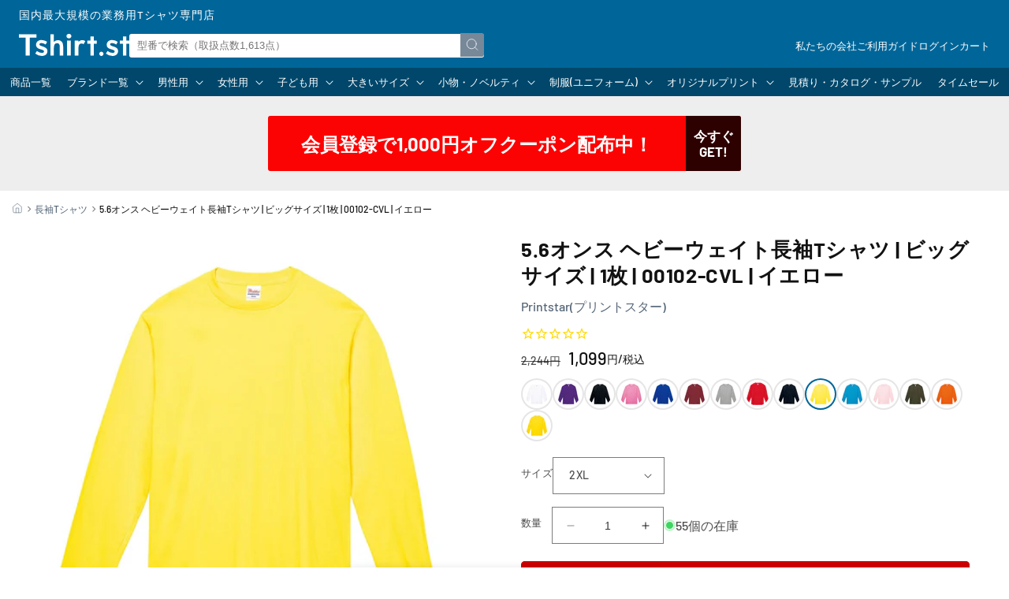

--- FILE ---
content_type: text/css
request_url: https://www.tshirt.st/cdn/shop/t/112/assets/product-variant.css?v=160056431305268222531750306975
body_size: -160
content:
.individual-variant-items{display:grid;grid-template-columns:repeat(2,1fr);gap:1rem;list-style:none;padding:0;margin:2em 0}.individual-variant-link{position:relative;display:flex;justify-content:center;align-items:center;color:inherit;padding:.75rem 1em;border:1px solid rgb(0 0 0/.5);border-radius:5px}.icon-button .individual-variant-link{flex-direction:column;gap:.5rem}.arrow-button .individual-variant-link{flex-direction:row;gap:1rem}.individual-variant-link:hover .icon{transform:scale(1.1)}.simple-buttons .individual-variant-link:hover{box-shadow:0 0 0 1px #00000080 inset}.icon-buttons .individual-variant-link small{font-size:1rem}.icon-buttons .icon-men{fill:#69f}.icon-buttons .icon-women{fill:#f9c}.icon-buttons .icon-kids{fill:#fc6}.icon-buttons .icon-big{fill:#939}.icon-buttons .men .individual-variant-link{border-color:#69f}.icon-buttons .women .individual-variant-link{border-color:#f9c}.icon-buttons .kids .individual-variant-link{border-color:#fc6}.icon-buttons .big .individual-variant-link{border-color:#939}.icon-buttons .men .individual-variant-link:hover{box-shadow:0 0 0 1px #69f inset}.icon-buttons .women .individual-variant-link:hover{box-shadow:0 0 0 1px #f9c inset}.icon-buttons .kids .individual-variant-link:hover{box-shadow:0 0 0 1px #fc6 inset}.icon-buttons .big .individual-variant-link:hover{box-shadow:0 0 0 1px #939 inset}.arrow-button .individual-variant-link .icon{width:1.2em;height:1.2em}.individual-variant-link.current{opacity:.5;pointer-events:none}@media (min-width: 960px){.individual-variant-items.icon-buttons{grid-template-columns:repeat(4,1fr)}}
/*# sourceMappingURL=/cdn/shop/t/112/assets/product-variant.css.map?v=160056431305268222531750306975 */


--- FILE ---
content_type: text/css
request_url: https://www.tshirt.st/cdn/shop/t/112/assets/component-menu-drawer.css?v=169179256663955477221750306975
body_size: 463
content:
.header__icon--menu{position:initial}menu-drawer>details[open]>summary:before{visibility:visible;opacity:1;transition:opacity var(--duration-default) ease,visibility var(--duration-default) ease}.menu-drawer{position:fixed;transform:translate(-100%);visibility:hidden;z-index:-1;left:0;top:0;bottom:0;width:100%;height:0;padding:0;background-color:#00000080;overflow-x:hidden;opacity:0}.js .menu-drawer{height:calc(100vh - 100%);height:calc(var(--viewport-height, 100vh) - (var(--header-bottom-position, 100%)))}.js details[open]>.menu-drawer,.js details[open]>.menu-drawer__submenu{transition:transform var(--duration-default) ease,visibility var(--duration-default) ease}.no-js details[open]>.menu-drawer,.js details[open].menu-opening>.menu-drawer{transform:translate(0);visibility:visible;opacity:1;height:100vh;z-index:10}details[open].menu-opening>.menu-drawer__submenu{background-color:#0000000d}@media screen and (min-width: 750px){.menu-drawer{width:40rem}}.menu-drawer__menu{border-bottom:1px solid var(--border)}.menu-drawer__menu .menu-drawer__menu{border:none}.menu-drawer__menu li{border-top:1px solid var(--border)}.menu-drawer__inner-container{position:relative;display:grid;grid-template-columns:1fr 4.4rem;align-items:flex-start;max-height:100%}.menu-drawer__navigation-container{display:grid;grid-template-rows:1fr auto;align-content:space-between;height:100%;background:#fff}.menu-drawer__navigation{padding:3rem 0 2rem}.menu-drawer__inner-submenu{height:100%;overflow-x:hidden;overflow-y:auto}.menu-drawer__menu-item{position:relative;padding:1rem 3rem;text-decoration:none;font-size:inherit;color:var(--base)}a.menu-drawer__menu-item>.icon-caret{position:absolute;height:.6rem;right:1.5rem;top:calc(50% - .2rem);transform:rotate(-90deg);transition:.2s linear}.menu-drawer summary.menu-drawer__menu-item{padding-right:5.2rem}.menu-drawer .is-opened>summary.menu-drawer__menu-item{background-color:#0000000d}.menu-drawer .is-opened>summary.menu-drawer__menu-item>.icon-caret{transform:rotate(-180deg)}.menu-drawer__menu-item--active,.menu-drawer__menu-item:focus,.menu-drawer__close-button:focus,.menu-drawer__menu-item:hover,.menu-drawer__close-button:hover{color:var(--base)}.menu-drawer__menu-item--active:hover{background-color:#0000000d}.menu-drawer__menu-item>.icon-arrow{position:absolute;right:2.5rem;top:50%;transform:translateY(-50%)}.menu-drawer__close-button{margin-top:1.5rem;padding:1.2rem 2.6rem;text-decoration:none;display:flex;align-items:center;font-size:1.4rem;width:100%;background-color:transparent;font-family:var(--font-body-family);font-style:var(--font-body-style);text-align:left;color:var(--base)}.menu-drawer__close-button .icon-arrow{transform:rotate(180deg);margin-right:1rem}.menu-drawer__utility-links{padding:2rem;background-color:rgba(var(--color-foreground),.03)}.menu-drawer__account{display:inline-flex;align-items:center;text-decoration:none;padding:1.2rem;margin-left:-1.2rem;font-size:1.4rem;color:var(--base)}.menu-drawer__account .icon-account{height:2rem;width:2rem;margin-right:1rem}.menu-drawer__account:hover .icon-account{transform:scale(1.07)}.menu-drawer .list-social{justify-content:flex-start;gap:1rem;margin-top:2rem}.menu-drawer .list-social:empty{display:none}.menu-drawer .list-social__link{padding:1.3rem 1.25rem}.menu-drawer .buttons{display:flex;justify-content:space-between;gap:1rem;margin:0 0 1rem}.menu-drawer a[class$=btn]{flex:1}.menu-drawer a[class$=btn]{display:block;font-size:14px;font-weight:700;line-height:1;text-align:center;padding:1em .5em;border:2px solid var(--link);border-radius:5px}.menu-drawer .secondary-btn{color:var(--link)}.menu-drawer .primary-btn{background-color:var(--link);color:#fff}.menu-opening .header__icon--summary{position:fixed;top:0;right:0;bottom:0;height:auto;z-index:11}.menu-opening .header__icon--summary span{align-items:flex-start;padding-top:1rem}.menu-drawer .global-links{list-style:disc;margin:3rem 0 0}.menu-drawer .global-item::marker{color:var(--corp)}.menu-drawer .global-link{color:var(--link);line-height:2}
/*# sourceMappingURL=/cdn/shop/t/112/assets/component-menu-drawer.css.map?v=169179256663955477221750306975 */


--- FILE ---
content_type: text/css
request_url: https://cdn.shopify.com/s/files/1/0453/6533/0078/files/decoration.css
body_size: -205
content:
#mainMidashi{font-size:16px;line-height:25px;font-weight:700}.detail td{border:inherit;border-bottom:inherit;height:inherit;padding:2px}.detail table{margin-bottom:inherit}.ctContainer{display:flex;flex-wrap:wrap;justify-content:space-between}.ctItem{width:49.6%;margin-bottom:20px}.detail{margin-top:40px;width:100%}.detail a{text-decoration:none!important}.ctboxinImg{width:100%;float:left}.ctboxinImg img{width:100%;margin:inherit!important}.ctboxinText{width:75%;display:table-cell;vertical-align:middle;padding-left:30px}.ctbox{width:100%;border:solid 1px #d2d2d2;display:table;float:left}.ctText{font-size:1.2vw}@media screen and (min-width: 1440px){.ctText{font-size:16px!important}}@media screen and (min-width: 768px){.ctbox{padding:5px}#ctTitle{font-size:22px;margin-bottom:30px}.ctText{margin-left:2vw;font-size:1.2vw}.ctboxinText{width:78%;padding-left:0}.subText{font-size:14px;width:90%;margin:0 auto 20px}.mainText{font-size:14px;margin-bottom:15px}.detail td{padding:10px}}@media screen and (max-width: 768px){.ctItem{width:100%;margin-bottom:10px}.ctbox{padding:1%;margin:1%}.ctTitleSp p{margin-bottom:5px!important}.ctTitleSp{margin-top:5px}#ctTitle{font-size:15px}.ctText{font-size:2.8vw;line-height:4vw}.ctboxinText{width:80%;padding-left:4vw}.mainText{font-size:13px;line-height:20px;margin-bottom:20px}.subText{font-size:13px;line-height:20px;width:90%;margin:0 auto 20px!important}}
/*# sourceMappingURL=/s/files/1/0453/6533/0078/files/decoration.css.map */

--- FILE ---
content_type: application/javascript; charset=utf-8
request_url: https://searchanise-ef84.kxcdn.com/preload_data.5p5R3J3f0i.js
body_size: 13731
content:
window.Searchanise.preloadedSuggestions=['ビッグシルエット tシャツ','united athle 5001-01','glimmer(グリマー ドライtシャツ','cross stitch(クロスステッチ','トレーナー　スウェット','パーカー cross stitch','men ヘビーウェイトtシャツ','men vネックtシャツ','ギルダン　tシャツ　','printstar パーカー','ユナイテッドアスレ メンズ　パーカー','glimmer(グリマー ドライポロシャツ','タンクトップ　メンズ','cross stitch','オーガニックコットン　t','スウェット 12.0オンス','スウェット パンツ','men ヘンリーネックtシャツ','men トレーナー','comfort colors','ユナイテッドアスレ パーカー','ハーフパンツ　メンズ','tシャツ 7分袖','ロンt ヘビーウェイト','キャンバス トートバッグ','ポロシャツ　ボタンダウン','ポケット tシャツ','life max','ユナイテッドアスレ tシャツ','ラグラン　長袖','glimmer 00300-act','クロスステッチ　スウェット','リンガー tシャツ','ロングtシャツ長袖 メンズ','men 10.0オンス','ポロシャツ ドライ','10.2オンススーパーヘビーウェイトtシャツ メンズ 1枚 ms1156 ホワイト ホワイト s 10.2オンススーパーヘビーウェイトtシャツ','ヘンリーネック　ｔシャツ','グリマー ポロシャツ','ジップパーカー　裏起毛','トートバッグ　キャンバス','men ハーフパンツ','7.4オンス スーパーヘビー　tシャツ','united athle','ジャージ　パンツ','united athle(ユナイテッドアスレ 5001-01 5.6オンス ハイクオリティーtシャツ','truss トラス','ポリエステル100 tシャツ','ヘビーウェイト　パーカー','コーチジャケット メンズ','united athle 12.7オンス','9.1オンス マグナムウェイト','men vネック','gildan スウェット','printstar スウェットトレーナー','フリース　メンズ','ノースリーブ　メンズ','パーカー　裏起毛','プリントスター ヘビーウェイト','men ラグランtシャツ','ドライ　長袖','オーバーサイズ　メンズ','ビッグサイズ tシャツ','printstar 00085-cvt','パンツ　メンズ','シャツ 長袖','touch and go','5.6オンス tシャツ','ジップアップ　パーカー','5942-01(6.2オンス プレミアム','フルーツオブザルーム　tシャツ','glimmer パンツ','ボタンダウン ポロシャツ','ユナイテッドアスレ スウェット','men ポケットtシャツ','ヘビーウェイト tシャツ','shaka wear','ポケット付き　tシャツ','men フルーツオブザルーム','united athle 5044-01','fruit of the loom','united athle 5508-01','カーディガン メンズ','5.0オンス tシャツ','フルジップ パーカ','コットン　tシャツ','ベースボールシャツ メンズ','ハーフパンツ　ドライ','vネック tシャツ','メンズ ドライtシャツ','glimmer 300-act','tシャツ 七分袖','エプロン　デニム','ワッフル ロングスリーブ','スウェットパンツ　メンズ','アウター　メンズ','gildan　長袖','コーチジャケット 裏地','半袖 tシャツ','ポロシャツ 半袖','4.1オンス tシャツ','メッシュ　tシャツ','ジャケット　メンズ','トラック ジャケット','ロングスリーブ tシャツ','tシャツ キッズ','united athle 6.2オンス','レディース 長袖','タイダイ　tシャツ','united athle 5088-01','ベースボール キャップ','厚手　tシャツ','ドライポロシャツ　ポケット','touch and go ｔシャツ','バッグ　キャンバス','united athle 5214-01','ポケット　ヘビー','7.4オンス tシャツ','メッシュ　キャップ','women 長袖','men ジップパーカー','6.2オンス　tシャツ','3.5オンス インターロックドライtシャツ','ポロシャツ　長袖','tシャツ 7分袖　メンズ','スポーツウェア メンズ','キッズ 100cmサイズ','glimmer 330-avp','men ヘンリーネック長袖','united athle 5900-01','ma-1 ジャケット','truss tシャツ','ニット　帽子','グリマー 4.4オンス ドライ tシャツ 00300-act','united athle 5509-01','長袖tシャツ メンズ　綿100','men コーチジャケット','ダンボールニット　パンツ','men ラグラン3/4スリーブ','085-cvt xxxl','スタジアム ジャケット','men パンツ','ナイロン ジャケット','united athle 5010-01','襟 シャツ','kids トレーナー','ライトウェイト　ｔシャツ','united athle 5910-01','cross stitch 12.4','ロング　tシャツ','men 10.2オンスポケット','ポーチ　コットン','ナイロン ブルゾン','シルクスクリーン 版','truss オーガニックコットン','モックネック　長袖','ヘンリーネック　長袖','men セットアップ','american apparel','men ロンt','ティーシャツ　綿100','ジップ パーカー','コーチ ジャケット','gildan tシャツ','大きいサイズ　t','10.0オンス クルーネックスウェット（パイル）','綿100 tシャツ','ショーツ　パンツ','グリマー 00330-avp','ドライ　パンツ','ガーメントダイ　tシャツ','4.4オンス ドライtシャツ','スリムフィット tシャツ','ウィンドブレーカー printstar','glimmer 304-alt','キッズ　tシャツ','プリントスター　ポロシャツ','ベビー 80cm','ポロシャツ　レディース','ポロシャツ 綿','スエット パンツ','8.0oz tシャツ','men united athle tシャツ 4252-01','6オンス ヘビーウェイトtシャツ','グリマー　パーカー','オーガニックコットン　長袖','united athle 5763-01','men パーカー 5618-01','united athle 4411-01','サコッシュ　キャンバス','men タッチアンドゴー','kids tシャツ','長袖　ポロシャツ','ナイロン　バッグ','ユナイテッドアスレ コーチジャケット','women タンクトップ','ユナイテッドアスレ　ドライ','cross stitch cs2220','united athle 5008-01','キャップ　白','printstar tシャツ 085','hanes beefy','ハイネック　長袖','daluc tシャツ','ベビー 90cm','glimmer 00304-alt','big 5l','オーバーサイズ　t','9.1オンス マグナムウェイト ビッグシルエット tシャツ','9.1オンス tシャツ','united athle 5900-02','ポケット　長袖','長袖tシャツ メンズ','プリントスター　パーカー','半袖　パーカー','コンフォートカラーズ　2xl','cross stitch マックスヘビー','バートル ポロシャツ','men パーカー 15.6','ワークシャツ 半袖','men アウター','4スリーブ ベースボールtシャツ','ギルダン　スウェット','ユナイテッドアスレ　キッズ','ポリジン加工 tシャツ','クロスステッチ　パーカー','バケット ハット','ベスト　中綿','ダンボールニット　パーカー','men ノースリーブ','バインダーネック tシャツ','メンズ ロンt','ボーダー tシャツ','united athle 5011-01','ズボン　黒','united athle 5001-03','markless style','ノベルティ エプロン','ポケット付き　ポロシャツ','ベスト　メンズ','5.3オンス tシャツ','al style','united athle 5401-01','綿100 スウェット パンツ','ギルダン　パーカー','スウェットパンツ　裏起毛','printstar 00148-hvt','men ショートパンツ','4.7オンス ドライシルキータッチ','厚手　長袖','7.4オンス スーパーヘビー長袖tシャツ','ジャージー ジャケット','united athle 5764-01','プルオーバー　パーカー','綿100 エプロン','ライフマックス tシャツ','085-cvt xl','glimmer(グリマー 00302-adp','ユナイテッドアスレ　ロング','print star','united athle 4252-01','men タンクトップ','トレーナー　メンズ','ビッグサイズ　パーカー','tシャツ xxl','モックネック　半袖','ショルダー バッグ','ユナイテッドアスレ　ポロシャツ','uvカット 長袖','300-act 3l','ジップパーカー　裏パイル','ティア アウェイ タグ','united athle 12','united athle 5942','ｖネック　ｔシャツ　メンズ','printstar 00086-dmt','united athle 5618-01','ヘビーウェイト　スウェット','00102-cvl 5.6オンス','ハーフジップ スウェット','エプロン カフェ','ヘインズ　tシャツ','ギルダン　ロングスリーブtシャツ　','フード tシャツ','life max tシャツ','gildan ウルトラコットン','グリマー　パンツ','コットンライク ナイロン','ヘビーオンス　tシャツ','10オンス　パーカー','ドライ　tシャツ','トレーナー 00219-mlc','プリントスター 00083-bbt','ユナイテッドアスレ　ロンt','コットン ポロシャツ','men 3/4スリーブ','women tシャツ','帽子　綿','ヘンリーネック ユナイテッドアスレ','裏起毛　トレーナー','レディース　tシャツ','cross stitch(クロスステッチ　パーカー','ピグメント オープンエンド','トートバッグ コットン','メンズ ドライtシャツ シルキータッチ','men ラグラン','メンズ ジップパーカー','シルクスクリーン インク','ニット　メンズ','5.6オンス ビックシルエット','pro club','保冷　バッグ','エコバッグ　トート','comfort colors(コンフォートカラーズ','クルーネック　スウェット','00085-cvt キッズ','men ジャージ','alstyle tシャツ','5xl tシャツ','united athle tシャツ','綿 100％ オープンエンド糸','大きいサイズ ポロシャツ','10.2オンス　ロングスリーブ','tシャツ　無地','usaコットン ｔシャツ','ロング　tシャツ 袖 リブ','トラス tシャツ','裏パイル パーカー','big パーカー','ms1149 lifemax','リンガーtシャツ xxlサイズ','マグナムウェイト　パーカー','men 七分袖','glimmer 00302-adp','半袖ポロシャツ メンズ','裏起毛　パーカー','半袖　スウェット','3.5オンス インターロックドライ長袖tシャツ','12.0オンス ヘヴィーウェイト','裏起毛　パンツ','オーバーサイズ　tシャツ','6.5オンス tシャツ','バッグ　大','6.2オンス プレミアム tシャツ','パンツ　レディース','ボーダー　長袖','７分袖 tシャツ　メンズ','zip パーカー','デニム　ノベルティ','alstyle 長袖','カーゴパンツ　s','7.1オンス オーセンティック','men インナー','フリース　ジャケット','00325-acp ブラック','10.2 オンス 長袖','otto キャップ','5.0オンス ベーシックtシャツ','8.0オンス ヘビーブレンド クルーネック スウェットシャツ','白tシャツ 半袖','ショートパンツ　ナイロン','united athle 7.1','ラギッド tシャツ','スエットパンツ　メンズ','プリントスター tシャツ','cross stitch cs2210','8.8oz厚手無地tシャツ メンズ','ナイロンパンツ　メンズ','men ヘビーオンス','united athle 5942-01','cross stitch cs2250','ピンク　長袖','ドライ　ロング','men ロングスリーブ','速乾　tシャツ','united athle 5001','バーサタイル ナイロン','bees beam(ビーズビーム','ドライハーフパンツ メンズ','ヘビーウェイト 長袖','united athle ロングスリーブ','ヴィンテージ　tシャツ','4.1オンス ドライ アスレチック ポロシャツ','アスレ スウェット','ユナイテッドアスレ ロングスリーブ','スタンダードスウェットパンツ メンズ 1枚 00186-nsp','4252-01 7.1オンス tシャツ','truss gat-500','ポロシャツ ドライ　ボタンダウン','グレー　tシャツ','長袖シャツ メンズ','ビブス　グリマー','ストレッチ　パンツ','トライブレンド tシャツ','xxxxl tシャツ','スウェット 半袖','7部　袖','グリーン tシャツ','長袖ポロシャツ メンズ','printstar tシャツ','キッズ ドライtシャツ','ヘビー　パーカー','アメリカンアパレル　2xl','オートミール　パーカー','バーサタイル ナイロンショーツ','cross stitch(クロスステッチ tシャツ','men ヘンリーネック','タッチアンドゴー ss1030','face mix','united athle　スウェット','15.6 オンス　裏起毛','プリントスター 00183-nsc','ポケット tシャツ　ヘビーウェイ','12オンス　スウェット','kids 90cm','women 七分袖','gildan パーカー','6l 半袖','キッズ　スウェット','ラグラン　半袖','長袖ポロシャツ　ドライ','ドライロングスリーブtシャツ　３l','united athle sports','ビッグシルエット　パーカー','5.6オンス ハイクオリティーtシャツ','オープンカラー シャツ','tシャツ 5分袖','085-cvt 5.6オンス','アノラック パーカ','パーカー ポリエステル100','ウィンドブレーカー メンズ','ベースボールシャツ　big','shaka wear 7.5oz','中綿　アウター','ナイロン　パンツ','united athle 5627-01','オックスフォード シャツ','スタジャン メンズ','オープンエンド 3/4スリーブ ベースボールtシャツ','tシャツ　レディース','フーデッド　パーカー','レディース タンクトップ','インナー　メンズ','ドルマン ｔシャツ','usa cotton','ユニセックス tshirt','ギルダン　長袖','6.0 oz ウルトラコットン','ドライ ポロシャツ','ヘヴィーウェイト ワッフル','ドローコード　tシャツ','ブラウン tシャツ','ファインジャージー tシャツ','ストレッチ tシャツ','バートル　ズボン','七分丈 ｔシャツ','サイズ　表記','蛍光　イエロー','鹿の子 ポロシャツ','united athle 4208-01','kids ハーフパンツ','7.1オンス tシャツ','トレーナー　キッズ','touch and go ss1030','united athle キャップ','burtle バートル','スーパーヘビー　tシャツ','ジップ パーカー　ユナイテッドアスレ','newhattan キャップ','ウィンドブレーカー 裏地付','インク　シルクスクリーン','パーカー　ドライ','men パーカー','コート メンズ','7部丈　tシャツ','united athle 5900','00778-tcc キャンバストート','グリマー　tシャツ','トレーナー　裏起毛','キャンバストート　s','リブ無し 長袖','アウター ブルゾン','ビッグシルエット ロングスリーブ tシャツ','men lifemax','daluc standard dm030','ダブルジップ　パーカ','メンズ ドライtシャツ 長袖','united athle 4253-01','巾着　コットン','メンズ tシャツ 5010-01','ナチュラル　tシャツ','10オンス　トレーナー','上下 セットアップ','ユニフォーム　tシャツ','men uネック','ウンドウ　tシャツ','フルジップ 綿100','5.6オンス ヘビーウェイト','ポロシャツ　ポケット付き','シャカウェア　長袖','glimmer ドライパンツ','glimmer ドライハーフパンツ','プロクラブ 米国製','7.4オンス スーパーヘビーtシャツ','キャップ　メッシュ','ノースリーブ　レディース','コーチジャケット ボア','タッチアンドゴー メンズ','キッズ　ポロシャツ','オートミール　スウェット','ポロシャツ ドライ長袖','cross stitch スウェットパンツ','ターコイズブルー tシャツ','united athle トレーナー','プリントスター パンツ','ヘビーウェイトtシャツ ライフマックス','6xl 7xl','ポロシャツ　キッズ','ワーク シャツ','ドライアスレチック tシャツ','00095-cve ダスティピンク','gildan(ギルダン 2000 tシャツ','00330-avp glimmer','ポロシャツ　メンズ','ユナイテッドアスレ　5.6オンス','wundou スポーツウェア','men vネックtシャツ長袖','women ノースリーブ','00315-ayb 4.4オンス','ビッグシルエット　スウェット','スウェット 裏起毛','薄手tシャツ　綿','中綿　ジャケット','hanes tシャツ','オープンエンド tシャツ','tear away label','ロンｔ 無地','プリントスター　長袖','オリジナルプリント tシャツ','ユナイテッドアスレ 長袖','printstar 00149-hvl','united athle 12 パーカー　','ビックシルエット ポケット','5分袖 tシャツ','5.6オンス ヘビーウェイト長袖tシャツ','ポロシャツ ピンク','メンズ パンツ','3/4スリーブ tシャツ','ドライ ロングスリーブ','プリントスター 00085-cvt','アスレ　トレーナー','バッグ ポリエステル','ビブス　xxl','5xl 長袖','大きいサイズ 長袖tシャツ 5 l','フラットバイザー キャップ','00190-nnj printstar','ギルダン ウルトラコットン','ポロシャツ　ポケット','キッズ　パーカー','パーカー　綿100','ポリエステル tシャツ','スウェット　ハーフパンツ','クロスステッチ　トレーナー','スウェット トレーナー','los angeles apparel','ラウンドテール tシャツ','ノベルティ トートバック','5806-01 4.0オンス tシャツ','プリントスター　スウェット','カバーオール ジャケット','ポリエステル　バッグ','ピグメント　スウェット','glimmer パーカー','ナイロン　キャップ','cross stitch cs2251','スウェット　ヘビー','ユナイテッドアスレ　トレーナー','ハイクオリティー tシャツ','t shirt','ユナイテッドアスレ メンズ','キッズ　パンツ','パーカー 12.7オンス','裏毛　トレーナー','tシャツ truss','women スウェット','オーバーサイズ　パーカー','ロングスリーブ tシャツ　リブ袖','ラグラン　スウェット','ジャージ メンズ','トレーニング パンツ','フルーツオブザルーム　ロンt','00110-cll 5.6オンス','カモフラージュ ｔシャツ','ポリジン ポロシャツ','キッズ　トレーナー','綿100 スウェット','薄手　パーカー','ホワイト　tシャツ','glimmer 00331-abp','リンガーtシャツ l','ジョガーパンツ　レディース','キッズ　ロンt','送料無料 メンズ','united athle 5001-01 tシャツ','4422-01 ｜ united athle','メンズ　パーカー','tシャツ　vネック','ms1148　ホワイト','半袖パーカー メンズ','united athle 4.1オンス tシャツ','14.3オンス キャンバス','ティア　アウェイ　ラベル','united athle パーカー','パーカー 半袖','big ジップパーカー','4.7オンス ドライtシャツ','タンクトップ レディース','wundou tシャツ','バーガンディ tシャツ','7061-01 イベント ブルゾン','ポロシャツ　鹿の子','men ジップアップ','ダンボールニット　united athle','ポロシャツ　コットン','靴下 黒','12.7オンス ヘヴィーウェイト','united athle 10.0オンス','ポリジン メンズ','10 オンス tシャツ','comfort colors 1717','シルクスクリーン　セット','ライトウェイトtシャツ 00083-bbt','5オンス tシャツ','フルーツオブザルーム パーカー','united athle ジャケット','厚手　tシャツ　半袖','パーカー　パイル','グリマー 3.5オンス','グリマー　ドライ','トラス　パーカー','united athle 5400-01','331-abp　オレンジ','long sleeve','united athle 長袖','スウェット セットアップ','スウェット 10.0オンス','フーディー プルオーバー','tシャツ　ドライ','ユナイテッドアスレ　裏起毛','長袖　ドライ','cross stitch オープンエンド','作業着　ズボン','ライトスウェットパンツ メンズ','グリマー　長袖','綿100　長袖','men 300-act','ポロシャツ　プリントスター','men 10.2オンス','ユナイテッドアスレ　ロングスリーブtシャツ　','7l tシャツ','パーカー　12オンス','ドライ　ハーフパンツ','d factory','胸 ポケット','champion tシャツ','プリントスター トレーナー','lee エプロン','00086-dmt ベーシックtシャツ','ポロシャツ　グリマー','good on','ギルダン　tシャツ　6オンス','ルーズフィット tシャツ','ドライ　vネック','長袖 tシャツ','men gildan','daluc standard','xxl パーカー','シェル パーカ','ドライtシャツ　united','スエット　レディース','7分袖　men','ポロシャツ ドライ ポケット','トレーナー　レディース','united athle 5214-02','men tシャツ　速乾','10.0オンス スウェット フルジップ パーカ','ボタンダウン 長袖','made in usa','united パーカー','シャツ　半袖','レディース　スウェット','style no 5624-01','ユナイテッドアスレ　パンツ','tシャツ　半袖','united athle　ポロシャツ','tシャツ 綿１００','ドライ tシャツ　長袖','胸ポケット　tシャツ','スポーツウェア　レディース','子供用　tシャツ','big 5xl','パンツ　綿','ユナイテッド ドライ シルキー','ユナイテッドアスレ　ナイロン','lifemax パーカー','vネック 長袖','タオル　黒','men オンス','裏起毛　スウェットパンツ','ジップ　スウェット','コンフォートカラーズ ロンt','メンズ tシャツ','touch & go','glimmer 300act','日本製 tシャツ','ドライ　パーカー　メンズ','超厚手　半袖','七分袖　レディース','スウェット　パーカー','united athle 12.0oz','メンズ ヘビーウェイト','アスレ　キッズ','00304-alt　ブラック','長袖　tシャツ　綿100','rucca(ルッカ tシャツ','heavy tシャツ','ユナイテッドアスレ　ジャケット','10オンス tシャツ','帽子　ポリエステル','レギュラーキャンバス サコッシュ','パーカー　ジップアップ','ユナイテッドアスレ　アウター','フルジップ パーカー','80 サイズ　ベビー','メンズ　ドライ','ドライシルキータッチ ｔシャツ','グリマー 00335-alp','united athle 5045-01','混紡 tシャツ','ポケット ポロシャツ','オレンジ　tシャツ','無地tシャツ 綿100','united athle 4.1','5214-01 パーカー パイル','レディース　パンツ','men ワークシャツ','ユナイテッドアスレ　スポーツ','beefy t-shirt','防寒アウター　メンズ','printstar 長袖tシャツ','ワークシャツ 長袖','united sports','カーディガン　レディース','パーカー　ピンク','綿　ポリエステル','サイズ表　男女兼用','大きいサイズ　パンツ','スウェット 15.0オンス','カノコ　ポロシャツ','ハーフパンツ　綿','ms1154 4.3オンスドライtシャツ','エンジニア コート','ロンt ポケット','5.6オンス ビッグシルエット tシャツ','united athle 7','ポロシャツ 綿１００','ドライ　ジップ','lifemax tシャツ','gildan 6.0オンス','ショーツ　綿','フリース ベスト','巾着　l','タイダイ tie-dye','westford mill','デニム ジャケット','as colors','チャコールグレー tシャツ','united athle リブ','チャンピオン メンズ','長袖　綿100%','パイル　パーカー','ウォッシュ　tシャツ','4xl　tシャツ','ｔシャツ　ポケット','ニューハッタン　キャップ','メンズ　タンクトップ','ヘビーオンス　パーカー','ドライ メンズ','無地 tシャツ','グリマー ポロシャツ　長袖','united athle ポケット','スウェット　12.7オンス','10.0オンス クルーネックスウェット','cvc スウェット','スタイ　ベビー','デニム　トート','ダルク tシャツ','サコッシュ ミニサコッシュ','グリマー 4.4オンス','7xl　tシャツ','t シャツ','ポケット tシャツ unitedathle','ボタン　シャツ','不織布　バッグ','5.6オンス ヘビーウェイトtシャツ','life max ポロシャツ','men united athle tシャツ','ジップアップライトパーカー メンズ 1枚 00217-mlz バイオレット','men 10.0オンス　t','fruit of the loom ヘビーウェイト','12オンス　パーカー　裏起毛','バッグ a','ユナイテッドアスレ　ビッグ','バーサタイル ナイロンパンツ','綿100 パンツ','マックスウェイト xl','4411 ｜ united athle','メンズ スリムフィット','dm030 standard','ベージュ　tシャツ','アメリカンアパレル 6.0oz','綿100 パーカー','クロスステッチ　tシャツ','７分袖 メンズ','united athle 6.2','big 5l tシャツ','men ロングtシャツ','5.0オンス レギュラーフィット tシャツ','oe1116 シルバーグレー','ドライ　パンツ　メンズ','unitedathle スウェット','クルーネック tシャツ','厚手　トレーナー','tシャツ　メンズ','パーカー クロスステッチ','ボックスシルエット　半袖','cross stitch(クロスステッチ　トレーナー','00300-act s','tシャツ　白','ジェット キャップ','プリントスター　ロンt','ヘザーグレー　ｔシャツ','マイクロフリース フルジップ スタンド ジャケット','オーガニック バッグ','デミムーン　レディース','ブルー tシャツ','綿100　ポロシャツ','スミ　tシャツ','アーミーグリーン　ドライ','パーカー　ギルダン','pocket t-shirt','クロスステッチ　パンツ','united athle 5001-02','スウェットパンツ パイル','長袖ポロシャツ　レディース','メンズ tシャツ ホワイト','フード　ジャケット','ユナイテッドアスレ　ポケット付き','men プルオーバーパーカー','men フリースジャケット','00102-cvl キッズ','キッズ 100cm','7部袖 tシャツ','10.2オンス tシャツ','イベント ブルゾン','glimmer tシャツ','綿 ポロシャツ','パーカー　ヘビーウェイト','ベビー　長袖','ヘビー　スウェット','ヘビーウェイト ロンｔ','下着　パンツ','kids パーカー','united athle パンツ','ノベルティ マスク','カラー tシャツ','ドライポロシャツ　ボタンダウン','クロスステッチ 12.4oz','サッカー　パンツ','スタンダードトレーナー メンズ 1枚 00183-nsc','4.4オンス ドライレイヤードポロシャツ','イージー パンツ','xxxl ユナイテッド','トラック パンツ','ユナイテッドアスレ　トートバッグ','5l ポロシャツ','ユナイテッドアスレ　タンクトップ','tシャツ 綿','スウェット パンツ 裏起毛','ダルク　standard t-shirts','4オンス tシャツ','ピンク　スウェット','ギルダン　タンクトップ','cross stitch パンツ','綿100 tシャツ 薄い','綿100 tシャツ 長袖','無地　綿100','メンズ スウェットパンツ','united athle(ユナイテッドアスレ','ヘビーウェイト ポケット','demimoon 【dm4320】','綿50　ポリエステル50','ポリエステル　シャツ','00085-cvt ビッグ','jerzees トレーナー','アルスタイル　xl','3xl 白','タンクトップ　ギルダン','9.7オンス スタンダードジップジャケット','ビッグシルエット　トレーナー','開襟 シャツ','6.0オンス オープンエンド ヘヴィーウェイトtシャツ','xxxl ユナイテッドアスレ','markless style(マークレススタイル','トレーナー　ユナイテッドアスレ','デイジー ドライtシャツ','オンス　スウェット','united athle 5.6オンス tシャツ','水着　メンズ','cross ＆ stitch','ドライ　パーカー','スカート レディース','クロスステッチ　パーカー　15','120cm 長袖','12オンス パーカー','ノベルティ キャンバストート','メンズ ポロシャツ','ドライ　長袖tシャツ','ユナイテッドアスレ スウェットパンツ','裏起毛　スウェット','t/c エンジニア コート','薄手　tシャツ　綿','防水　ジャケット','ユーティリティバッグ　m','インディゴ tシャツ','不織布　トート','00148-hvt ホワイト','5xl パーカー','プルオーバー パーカ','4.4オンス ドライ','00347-afh afh','ユニセックス　ポロシャツ','big 4l','ｔシャツ　ヘビーウェイト','巾着袋　s','長袖 uvカット','ボア　コーチ','パーカー　キッズ','t/c カバーオール ジャケット','3.5オンス インターロックドライノースリーブ','3/4スリーブ tシャツ メンズ','ユナイテッドアスレ　キャップ','ハニカムメッシュ　tシャツ','ポロシャツ 3l','半袖シャツ　無地','s ms1141','トレーナー united athle','sp2250 men','サコッシュ コットン','ドライコットンタッチ tシャツ','united athle ヘヴィーウェイト','ポロシャツ 白 メンズ','ノースリーブ　ドライ','uvカット パーカー','スウェット フルジップ','クール　ドライ','６オンス　メンズ','ポロシャツ　長袖白','men トレーナー裏起毛','コンプレッション 長袖','クッション カバー','オーセンティック スーパーヘヴィーウェイト 7.1オンス tシャツ','アッシュ　パーカー','グリマー　スウェット','起毛　トレーナー','cross stitch oe1301','ドライ ノースリーブ','ドライ レディース','ユナイテッドアスレ　長袖tシャツ','vネック　ヘビーウェイト','ボーダー メンズ','インサレーテッド スタンド ジャケット','00102-cvl 5.6オンス 長袖','ボックスシルエット　長袖','バートル　長t','00189-nnz ９．７オンス','襟付き 長袖','kids 80cm','スウェット　ヘビーウェイト','ユナイテッドアスレ tシャツ　メンズ','women パーカー','オーセンティック 7.1オンス','ソックス　滑り止め','グリマー ハーフパンツ','ギルダン　トレーナー','ユナイテッドアスレ　ロング　tシャツ','5.3オンスドライ cvcポロシャツ','men vネックtシャツ 綿','スウェットパンツ　キッズ','men スウェット','ギルダン　ロンt','パーカー 10.0オンス','cotton research club','ボア　フリース','エコバッグ　ナイロン','ユナイテッドアスレ tシャツ　ポケット','長袖　vネック','00100-vp t/cポロシャツ','フード パーカー','リストバンド　黒','ピンク　パーカー','ビックシルエット　ドライ','グリマー トレーナー','united athle ボタンダウン','pro club tシャツ','ニット　tシャツ','tシャツ 7分袖 レディース','printstar ポロシャツ','パーカー　レディース','men tシャツ　ユナイテッドアスレ','レイヤード tシャツ','ドライポロシャツ　レディース','紫　tシャツ','ネイビー tシャツ','トレーナー　綿100','クロスステッチ マックスヘビー','綿100 長袖 tシャツ','ギルダン ポケット','黒　ポロシャツ','tshirt st','トート　キャンバス','085cvt白 10枚','鹿の子　綿','はっぴ　青','ジョガーパンツ　メンズ','半袖 シャツ','パーカー　プリントスター','3xl ブラック','big タッチアンドゴー','グリマー　vネック','nited athle(ユナイテッドアスレ 5011-01 5.6オンス','united athle ワッフル','ユナイテッドアスレ ラグラン','ギルダン　ハンマー','オフホワイト tシャツ','ライフマックス ポロシャツ','glimmer 4.4オンス','00149-hvl 7.4オンス','ジップ ジャケット','ドライ　ジャケット','ビッグサイズ　速乾','united athle ビッグシルエット','polo tshirt','ワイド ｔシャツ','ナイロン コーチ ジャケット','ポロシャツ　大きいサイズ','プリントスター　レディース','メンズポロシャツ 半袖','ユナイテッドアスレ バック','00217-mlz オートミール','ユナイテッドアスレ ポケット','スクエア　トートバッグ','マイクロフリース　メンズ','パーカー　メンズ　','printstar 085cvt','パンツ　ドライ','t／c オープンカラー シャツ','ユナイテッドアスレ　パーカー　12','cross stitch パーカー','裏パイル　スウェット','コットン100 半袖','綿100%　tシャツ','ハニカム tシャツ','プロクラブ tシャツ','プリントスター　ライトベージュ','マークレススタイル 厚手','バートル　パーカー','united athle 5011','緑 tシャツ','united athle 5763','ポロシャツ　長袖　綿','ベースボール　シャツ','染め　tシャツ','tシャツ　ヘビー','00188-nnh パーカー','綿100 トレーナー','ドライ　ポロ','ウィンドブレーカー　プリントスター','7 4オンス スーパーヘビーtシャツ','アスレ　tシャツ','ポロシャツ　オレンジ','ドライ　半袖','グリーン　スウェット','ユナイテッドアスレ　ビッグシルエット　','ドライ　ポケット　tシャツ','綿100 メンズ','インナー　レディース','オリーブ tシャツ','men anvil','4.4オンス ドライtシャツ 4l','綿 100% 安い','kids tシャツ 110cm','パーカー 12.0オンス','ジップアップパーカー 半袖','ヘビー　ポケット','スウェット　メンズ','デニム　バッグ','プリントスター キッズ','4.7オンス スペシャル ドライ カノコ ポロシャツ','オートミール　ｔシャツ','キッズ ドライ','6l 長袖','ユナイテッドアスレ tシャツ 6.0','ポロシャツ　ネイビー','巾着　バッグ','ビッグサイズ　トレーナー','truss オーガニック','ps-01t-01-00085-cvt-001-02 5.6オンス','men スポーツ','ヘビー　トレーナー','ポケット付き　tシャツ長袖','ユナイテッド　ドライ','トレーナー　パイル','スウェット　ジップアップ','6.1 oz ガーメントダイポケットtシャツ','ライフマックス ポケット','ドライジップジャケット　5l','men ヘビーウェイトtシャツ　ポケット','バスケットボール パンツ','綿　パンツ','ロングスリーブ ポケット','ｔシャツ 長袖','5.6oz tシャツ','トートバッグ ポケット','00216-mlh キッズ','ユナイテッドアスレ　ポロシャツ　ボタンダウン','タッチアンドゴー　キッズ','women rucca','8.4オンス　プリントスター','10.0オンス スウェットパンツ','160cm kids','パーカー　オレンジ','アスレ　パーカー','プリントスター　フリース','women ワンピース','men パイル','グリマー レディース','united athle 7.1オンス','アルスタイル tシャツ','4.1オンス　ドライ','ヘンリーネック　メンズ','ポロシャツ　ポケット無し','ドライ ポケット','ドライtシャツ ポケット','2xl ｔシャツ','パンツ　裏起毛','4.5オンス tシャツ','ナイロン ショーツ','00339-ayp　ライム×ブラック','防寒　ジャケット','ハーフパンツ　キッズ','united athle 5011-01 001 ホワイト','スナップバック キャップ','撥水加工　ジャケット','kids ドライtシャツ','パープル　パーカー','men 速乾','ウンドウ　パンツ','ドライ　トレーナー','ラグラン　キッズ','ピンク　tシャツ','ロングパンツ　メンズ','インク　グレー','スウェット tシャツ','スウェットパンツ　綿100','赤 パーカー','united athle kids','tシャツ　ビッグシルエット','ドライ　ロンt','tシャツ 綿１００ キッズ','men プリントスター スウェット','パーカー　ジップ','00337-avt ブラック','サンドカーキ　tシャツ','tシャツ 6オンス','ユナイテッドアスレ　6オンス','ズボン レディース','起毛　パーカー','セール　パーカー','t/c スタジアム ジャケット（裏地付）','パーカー　ビッグ','大容量　トートバッグ','truss　トライブレンド','ギルダン　ロング','burtle 長袖シャツ','comfort color','9.5 oz ガーメントダイ','united athle 12オンス','オックスフォード ボタンダウン','マグナムウェイト ビッグシルエット','ユナイテッドアスレ 12 oz','00321-acr 4.4オンス','レディース パーカー','ポロ　長袖','ワイルドジップパーカー 3xl','コーデュロイ　キャップ','ドライアスレチック ベースボールシャツ','ミントグリーン　パーカー','truss sft-106','ロング　ポケット','5001 united athle','big tシャツ','tシャツ 80cm','ｖネック　ドライ','ロサンゼルスアパレル ロンt','polo tshirt men','ガーメントダイ フーデッド','コットンライク ナイロン トレーニング','cs2210 レギュラートレーナー','グリマー ドライポロシャツ','00313-abn ネイビー','tシャツ　5.6オンス','染め用 tシャツ','メンズ 1枚','トレーナー　スウェット　キッズ','開襟シャツ　メンズ','長袖ドライtシャツ メンズ　','ユナイテッドアスレ　ジップパーカー','ビックシルエット　スエット','6オンス　tシャツ','スウェット 10オンス','スウェット　ユナイテッド','メンズ　シャツ','裏起毛 ジップパーカー','ドライ　ビッグ','メンズ　スウェット','厚手　men','ジュート スクエアトート','united athle(ユナイテッドアスレ 5001-01 5.6オンス','gm-01t-01-00300-act-031-02 4.4オンス','5.6オンス キッズ','ジャンパー ブルゾンタイプ','glimmer(グリマー 00331-abp','ライトグリーン tシャツ','12.0オンス ヘヴィーウェイト スウェット','ポロシャツ 白','cross and stitch','アロハシャツ　パイナップル','ポロシャツ　ボタンダウン　ポケット','glimmer(グリマー 00330-avp','men ブルゾン','ビズスタイル ニットシャツ','ユナイテッドアスレ　パーカ','vネック　tシャツ 綿','8.2オンス tシャツ','ダウン ベスト','メンズ ドライtシャツ united','4.0オンス tシャツ','6.1オンス ギルダンハンマー','4l tシャツ','メンズ トレーナー','5010-01 5.6オンス ロンt','水色 tシャツ','gildan ロングスリーブtシャツ','メンズ　ハーフパンツ','ヘインズ　メンズ','men ショート　パンツ','7オンス　tシャツ','tシャツ　パープル','ハイネック　モックネック','アーミーグリーン　長袖','10.0オンス cvc スウェット','キッズ　ロングスリーブ','ドライパンツ　ネイビー','ナイロン　tシャツ','ロイヤルブルー　tシャツ','バーガンディ tシャツ 綿','newtral ニュートラル','グリマー　スウェットパンツ','レディース　長袖　tシャツ','gat-500　メンズ　ブラック','ドライ アスレチック','ジップパーカー 9.7oz','スウェット キッズ','7475-01 t/c','チャコール　tシャツ','スウェット 上下','4l パーカー','ドライ 4.4オンス','uネックtシャツ メンズ','men ワイルドpoパーカー','パーカー ビッグサイズ','ユナイテッドアスレ コーチ','ms1157 ホワイト','ジャケット 無地','ユナイテッドアスレ　ヘビー','united athle ジップパーカー','リブなし 長袖','タイト　tシャツ','00218-mlp ブラック','送料無料　tシャツ','アッシュ　スウェット','10.0オンス スウェット プルオーバー パーカ パイル','cvc パーカー','スウェット　上下　セット','flexfit キャップ','printstar スタンダード','big t','ピンク　ポロシャツ','lifemax ポロシャツ','6.0オンス ウルトラコットン 長袖tシャツ','ユナイテッドアスレ　ポロ','肌着 綿100','パープル　長袖','長袖　レディース','printstar 5.6オンス','ライトイエロー tシャツ','長袖　メンズ','白 tシャツ','メンズ　長袖','長袖tシャツ 綿100','5912-01 4.1オンス ポケット付','エプロン united','グリマー ジャケット','printstar tシャツ 4.0','長袖 ポロシャツ ホワイト','鹿の子 ポロシャツ　ボタンダウン','半袖tシャツ メンズ','ドライロングスリーブ　キッズ','ダークグレー　半袖','パーカー cross','ライトピンク tシャツ','グリマー　ドライtシャツ','パーカー　ポリエステル','靴下 白','ラグラン　トレーナー','truss パンツ','tシャツ　ポケット付き','unitedathle パーカー','men スウェットパンツ','3オンス tシャツ','丈　短','gildan ロンt','ポーチ ss','プリントスター 長袖tシャツ','ヘヴィーウェイト スウェット','united athle ポロ','黄色 tシャツ','ドライ長袖tシャツ メンズ','厚手 ポロシャツ','防風 防寒','作業着　長袖','サッカーソックス　オレンジ','ポリエステル tシャツ 100%','7オンス　長袖','野球　ユニフォーム','パーカー　10オンス','スウェット　パイル','スポーツウェア パンツ','速乾　ポロシャツ','ポリエステル　綿　混合','ポケット　長袖　tシャツ','cs1111 ｜ cross stitch','00102-cvl　ブラック','アスレ　ポロシャツ','パンツ　キッズ','コットン　パック','gildan hammer','キャンバス　バッグ','xs　ヘビーウェイト','8オンス tシャツ','トラス uネックtシャツ','プリントスター　ジップアップ','ボートネック ビッグtシャツ','ナイロン シューズバッグ','ドライtシャツ 6l','ナイロン エコバッグ','パーカー ビッグシルエット','イエロー パーカー','長袖　ポリエステル','グリマー　ロング　tシャツ','ターコイズ　パーカー','アメリカ コットン90%','united スウェット','united athle 5008','胸ポケット　長袖','プリントスター 9.7オンス','ポロシャツ ボタンダウン ポケット付','ビッグ　シルエット','レギュラートレーナー cs2210','レディース　ドライtシャツ','スウェット フルジップ パーカ','4.1oz ライトウェイトトートバッグ','オンス tシャツ','ポロシャツ　united athle','長袖tシャツ　ドライ','00325-acp ネイビー','t/c イージー パンツ','トレーナー 10.0オンス','スウェット シャツ','ポケット　ロング　tシャツ','ヘビーウェイト　パンツ','吸汗速乾 シャツ','スウェット ビッグサイズ','ポケット tシャツ　長袖','長袖 tシャツ リブ無し','トレーナー 12.7オンス','tシャツ 130cmサイズ','フーディー パーカー','tシャツ　赤','コットン　巾着','ポリエステル　パンツ','ポロシャツ　長袖　ボタンダウン','裏起毛　パーカー　10.0オンス','クロスステッチ　ビッグサイズ','ビッグシルエット　ポロシャツ','バートル　カーゴパンツ　7049','アウター　綿','ライトベージュ　tシャツ','ロングtシャツ メンズ','truss xxl','レギンス　xl','杢 tシャツ','綿 tシャツ','オープンエンド マックスウェイト ロングスリーブ tシャツ','フーデット ウインドプレーカー','裏フリース ジャケット','7.1オンス オープンエンド ラギッド tシャツ','ジップ パーカ','1301 american apparel','ポロシャツ　ポケット付き　ボタンダウン','5225-01 8.8オンス tシャツ','united athle スエット','スウェット カーディガン','5.6オンス ハイクオリティーtシャツ メンズ','キッズ　ユナイテッドアスレ','ユナイテッドアスレ　ハーフパンツ','ポロシャツ 綿100％','オープンエンド マックスウェイト ポケットtシャツ oe1117-01-m','綿60 ポリエステル40','cross stitch スウェット','メンズ　ポロシャツ　長袖','truss スウェット','unitedathle ビッグシルエット','6オンス ボーダー tシャツ','00350-ait ll','men ライフマックス','白　ｔシャツ　半袖','8.0オンス ヘビーブレンド','men フレンチテリー','フライス tシャツ','fruit of the loom パーカー','8.4オンス ライトスウェットパンツ','truss tcr-112','ポロシャツ　ビッグサイズ','touch & go tシャツ','トレーナー　スウェット　裏起毛','ソックス　サッカー','クロスステッチ　スウェットパンツ　','00188-nnh　ブラック','トレーナー　半袖','フルジップ　ジャケット','カラー シャツ 長袖','ms1141 ブラック','tシャツ オレンジ','1759-01 オープンカラー シャツ','メンズ ノースリーブ','vネック　ドライｔシャツ','シルキー tシャツ','スウェット　ネイビー','4.4オンス ドライ vネック tシャツ','グリマー　ドライパンツ','長袖tシャツ　キッズ','クルーネック　トレーナー','ワンピース　レディース','standard t-shirts','ドライ　ユナイテッドアスレ','メンズ　綿100 半袖　tシャツ','ヘビーウェイト　tシャツ　men','スウェット　グリーン','ベスト 青','蛍光　オレンジ','vネック tシャツ　オンス','トレーナー　裏パイル','8.8オンス ミドルウェイト','glimmer(グリマー ドライ','厚手　ロンt','united athle スウェットパンツ','トレーナー　クロスステッチ','5.6オンス tシャツ　長袖','パーカー　グリマー','uネック tシャツ','glimmer vネック','tシャツ　ポリエステル100','vネック メンズ','スウェット　united athle','act ドライtシャツ','リングスパン　tシャツ','tシャツ ホワイト','ギルダンハンマー ｔシャツ','tシャツ ポリエステル100%','5.6オンス ハイクオリティー tシャツ','ビックシルエット　長袖','10 0オンス スウェット','lee tシャツ','アスレ　ロンt','ヘビーウェイト vネック','長ズボン　メンズ','ロング丈　シャツ','ポケットtシャツ　厚手','polo shirt','xxl united athle','カーキ 長袖','women tシャツ demimoon','4.4オンス　ドライパンツ','ドライ キッズ','6.2オンス プレミアム','レディース シャツ','men ドライtシャツ','スウェットシャツ　裏起毛','綿　長袖　メンズ','裏起毛トレーナー 綿','オーガニックコットン　巾着','デニム　パンツ','長袖 ポケット t','エプロン　ポリエステル','パンツ　綿100','lifemax tシャツ ms1148','半袖シャツ メンズ','トレーナー　ユナイテッド','スウェット ジャケット','ユナイテッドアスレ　ジャージ','シャツ 長袖　ユナイテッド　ボタン','インディペンデント 無地','女性 長袖','アシッドブルー パーカー','コットン トート','メンズ アウター','スウェット レディース','パーカー 起毛','united athle パーカー 裏起毛','united athle ビッグ','日本製　無地　tシャツ','綿100 キッズ','a4 トート','抗菌防臭　tシャツ','ドライ　ビッグシルエット','ショルダー　トート','4.7オンス　ドライシルキータッチ　tシャツ','スエット パンツ メンズ','ユナイテッドアスレ　裏パイル','ビッグシルエット　ロンt','10オンス スウェット','ポケット付き tシャツ 無地','00219-mlc ディープネイビー','シャツ　ユナイテッドアスレ','綿100 tシャツ リブ','ドライ　tシャツ　xxl','men リンガー','キッズ 120cmサイズ','trs-700　メンズ','ファスナー　トート','トレーナー　アッシュ','蛍光イエロー　シャツ','ブラウス 半袖','パーカー　gildan','ウォッシュ　キャンバス','4253-01 7.1オンス tシャツ','レーヨン tシャツ','スウェットパンツ　レディース','5508 ｜ united athle','cross stitch トレーナー','メンズ vネックtシャツ','ドライ グリマー','cs2251 ビッグサイズ','ベージュ パンツ','ポケット付 tシャツ','men ポロシャツ','スーパーヘビー 長袖','ユナイテッド　アスレ','tシャツ　ボタン','無地tシャツ キッズ','united athle 6.2オンス tシャツ','バッグ　デニム','u ネック','ユナイテッド　スウェット','united athle women','レディース ポロシャツ','白tシャツ 厚手','メンズ ロングtシャツ','プリントスター　スウェットパンツ','ニット　ニット　','綿100 7分丈','長袖 シャツ','5.6オンス　長袖','united athle　ドライ','デニム トートバッグ','グリマー 4.4オンス　長袖','レディース ドライ','クロスステッチ　長袖','ギルダン 8.0オンス','ポロシャツ ユナイテッドアスレ','00190-nnj プリントスター','ストライプ シャツ','ダルク　レディース','バートル　春夏用','オックスフォード ボタンダウン ショートスリーブ シャツ','tie dye','00110-cll ホワイト','3l 長袖','アスレ　ドライ','キャップ　ll','glimmer(グリマー 00300-act 4','水色　パーカー','ハイクオリティ 5.6オンス','カラー シャツ','ダンボールニット　tシャツ','パーカー　ブルー','champion パーカー','パーカー　パープル','スウェット パンツ メンズ　','ms3113 ポロシャツ','00186-nsp メンズ','085-cvt xxl','オープンエンド マックスウェイト','ユナイテッドアスレ　10オンス','united athle キッズ','4オンス tシャツ 綿','jerzees tシャツ','united athle 5001-01 5.6オンス','ポロシャツ ホワイト','10.0オンス cvc クルーネック スウェット','７．７オンス asp','v ネック','big 4xl','グリマー　タンクトップ','5部袖　tシャツ　','グリマー　ノースリーブ','リブなし ロンt','united athle 5006-01','ライトパープル　tシャツ','オリジナルtシャツ　作り','はっぴ　赤','ギルダン　長袖　tシャツ','ヘビー　ｔシャツ','ユナイテッドアスレ　xxxl','丸胴　tシャツ','5205-01 united athle','インディゴ　パーカー','インナーシャツ 長袖','5900 united athle','厚手　キャンパス','半袖ポロシャツ レディース','スウェット　綿100％','ポロシャツ ヘビーウェイト','パーカ 4xl','ギルダン　キッズ','薄で　tシャツ','vネック tシャツ メンズ綿','スウェット　グレー','truss トラス ｔシャツ','長袖ポロシャツ　ポケット無','ヘビーウェイト　ポロシャツ','フェイスミックス　シャツ','tシャツ　6.2 オンス','スウェット　ショーツ','ラグラン ドライ','united athle ロンｔ','柄 tシャツ','10.0オンス　スウェット　','ミックスグレー　tシャツ','ユナイテッドアスレ　スウェット　12','パーカー グレー','パーカー　ユナイテッド','メンズ　半袖','00141-nvp ホワイト','イエロー　長袖','オープンエンド マックスウェイト tシャツ','パーカー　赤','襟 シャツ開襟','united athle 5.6オンス','ネイビー ポロシャツ','ウルトラコットン　長袖','ポロシャツ　ブラウン','プリントスター ポケット','ブルゾン プリントスター','oe1119 ポケットtシャツ','綿ポリ素材　tシャツ','ジャケット　裏ボア','8分袖　7分袖','4252-01 7.1オンス tシャツ xxl','4 0オンス tシャツ','体操服　キッズ　','パーカー ジップパーカー','パイル　tシャツ','トレーナー　オレンジ','綿　パーカー','ポロ　綿','長袖 リブ無し','ポロシャツ　xxl','長袖　ポケット　tシャツ','半袖ポロシャツ　綿','00346-afc　ブラック','キャンバス トートバッグ m','085cvt プリントスター','パーカー　ネイビー','tear away','130cm 長袖','アイビーグリーン　パーカー','プルオーバー　厚手','uvカット　レディース','ヘビー　ロンt','綿100　シャツ','life max 長袖','men 7.4オンス','黄色　ポロシャツ','ジャージー トラック','united athle big','トレーナー　ネイビー','ヘビーウェイト　ロング','襟付き ポロシャツ','tシャツ xxl プリントスター','長袖 日本製','4l ポロシャツ','ポロシャツ 半袖 ポケット','オレンジ　パーカー','スウェットパンツ　ヘビー','クロスステッチ　ロンt','ハーフパンツ　スウェット','demimoon m','靴下 コットン','5分丈　ドライ','スウェット　ギルダン','カーキ tシャツ','truss パーカー','united パーカー　12','6xl tシャツ','ウォッシュ キャップ','ロンt リブ','コーチジャケット 裏地ボア','パーカー　イエロー','身丈 短','厚手　パーカー　','パープル バッグ','防寒　バートル','ストライプ t シャツ','長袖　リブ','パーカー　長袖','ガゼット　スウェット','スタンドカラー　シャツ','ロンt ビッグシルエット','united xxl','スリーブレスtシャツ メンズ','flex fit','グレー　トレーナー','無地　パーカー　メンズ','綿 ドライ','冷感　tシャツ','スウェット プリントスター','ポーチ　インディゴ','5044 united athle','サッカーソックス 白','スウェットパンツ 10.0オンス','グリマー　フリース','小物　コットン','ドライ ジップパーカー','白tシャツ 長袖','パーカー　オーバー','cross stitch tシャツ','ギルダン 5.3オンス','厚手　バッグ','ベースボール tシャツ','women 長袖tシャツ','men スーパーヘビーウェイトtシャツ','cross トライブレンド','00220-mhp printstar','sb2280 サンド','トートバッグ　横','united athle 5509','printstar tシャツ キッズ','パーカー 薄手','ヘビーウェイト　レディース','00321-acr ブラック','白　ポロシャツ','タンクトップ 綿','メンズ　長袖tシャツ','4.4オンス ドライポロシャツ','gildan　ポケット','5.3オンスドライcvcポロシャツ（ボタンダウン） メンズ 1枚 5052-01 ホワイト × 2','glimmer ハーフパンツ','マークレス　トート','デニム シャツ','キャップ　デニム','ロンｔ 厚手','白　パンツ','タンクトップ ドライ','メッシュ　パーカー','プリントスター　アウター','ナイロンショーツ　ブラック','00343-asp　ブラック','00218 mlp wm','ショルダーバッグ　ナイロン','hooded sweatshirt','パーカー プルオーバー','tシャツ　綿100　ブラック','ノースリーブ　ホワイト','トラス　タンクトップ','フレンチテリー　パーカー','ナイロン イージー ショーツ','glimmer ドライポロシャツ','夏　シャツ','ハンカチ motteru','ジャケット メンズ　綿','トートバッグ　ホワイト','ポロシャツ 長袖 白','7分丈　tシャツ','8.2オンス ショートスリーブ','men　ドライ','キャミソール ホワイト','ロッキー　デニム','キッズ ホワイト','シャンブリック 巾着','超厚手　tシャツ','ユナイテッド　パーカー','鹿子 綿65','ドライ シャツ','ポロシャツ オンス','00113-bcv　ダスティブルー','クロスステッチ ポケット','tシャツ　ピンク','5.6 ユナイテッドアスレ ロングスリーブ','00095-cve　キャメル','トレーナー 5l','カーゴパンツ　ネイビー','キッズ　綿100','men オレンジ　長袖　','4オンス ドライアンクルパンツ','ドライ　united athle','ユナイテッドアスレ tシャツ 長袖','men 10.0オンス　tシャツ','vネック tシャツ　レディース','コットン100 長袖','ビーズビーム　レディース','グリマー　アンクルパンツ','cotton usa','vネック 綿','ヘンプ　tシャツ','トレーナー　ポリエステル','赤 tシャツ 無地','4.4オンス ドライジップジャケット','ジャージ　上下','00358-amj ネイビー','オープンエンド マックスウェイト ヘンリーネックtシャツ','2000b ギルダン 6.0 oz','kids ポロシャツ','ユナイテッドアスレ　リブ','メンズ ドライポロシャツ','スウェット 綿','motteru モッテル','ボートネック　無地','かばん　綿','ダブルステッチ tシャツ','ターコイズブルー シャツ','ドライパンツ　グリマー','7.4オンス スーパーヘビーtシャツ メンズ 1枚 00148-hvt ホワイト','printstar kids','00219-mlc オートミール','ユナイテッドアスレ　カーディガン','グリマー　ドライ　パンツ','サックス tシャツ','コットン100 tシャツ','ナイロン トート','スウェット パンツ 12.0オンス','ショートスリーブ シャツ','スウェット　ラグラン','ミント tシャツ','ms1608 lifemax','gildan tシャツ men','ビッグシルエット クルーネック スウェット','united athle ドライtシャツ','コットン　速乾','スムース tシャツ','rl1216 オープンエンド','ロング　パーカー','フルジップパーカ メンズ','ジャパンブルー tシャツ','オーセンティック スーパーヘヴィーウェイト','ネイビー ジップ　裏毛','ビッグシルエット tシャツ　ポケット','ユナイテッドアスレ ヘンリーネック','オレンジ　ポロシャツ','パーカー　ドライ　ジップ','丈 長','glimmer　スウェット','tシャツ　ポリエステル','ドライメッシュ　tシャツ','はっぴ 黒','メンズ　七分袖','3xl パーカー','5.8オンス メンズ','ユナイテッドアスレ ポケ','tシャツ 7.4オンス','od　tシャツ','glimmer ジャケット','tシャツ　7.1オンス','裏パイル プルオーバー','パーカー　アスレ','コーマ糸　長袖','ライン　ポロシャツ','xs tシャツ','ライフマックス パーカー','5ｌ ｔシャツ','パーカー フード','長袖 綿','ミントグリーン tシャツ','撥水　パンツ','ボタンダウン　ポロシャツ　長袖','ナイロン ショートパンツ','united athle sport','ビッグシルエット ポケット付','綿100 tシャツ　レディース','4.6オンス tシャツ','ユナイテッドアスレ　シャツ','ポロシャツ 5l','プリントスター　ビッグサイズ','長袖tシャツ レディース','be rad','シャカウェア 2xl','6.5オンス ファインジャージー','5.6オンス ヘビーウェイト ポケットtシャツ','4.1オンス ドライアスレチック ベースボールシャツ','小物　バッグ','ビッグ　パーカー','ポロシャツ　ビッグ','メンズ　ボタンダウン　ポロシャツ','ビッグサイズ　スウェット','リブ　半袖','men　パーカー　ユナイテッドアスレ','ユナイテッド　tシャツ','women ポロシャツ','長袖 ユナイテッドアスレ','スウェット　セット','v neck','ドライ vネック tシャツ','ポリエステル　トレーナー','10.0オンス cvc スウェット プルオーバー パーカ','fruit of the loom パックtシャツ','ギルダン パンツ','1304 american apparel','グリマー　ジップパーカー','ズボン　青','ユナイテッド　ポロ','プレミアム　tシャツ','厚手tシャツ　ポケット','8オンス tシャツ メンズ','タンクトップ　ビッグサイズ','メンズ　ポロ　グレー','メンズ　黒','fruit of the','ラギッド ロングスリーブ','ユナイテッドアスレ トート','burtle(バートル)　ポロシャツ','キャンバストート　ポケット','ベージュ シャツ','ナイロン ベスト','united athle 長袖tシャツ','10.0オンス スウェットパンツ メンズ','クロスステッチ　ダンサー','天竺 メンズ','ロンt　ポケット付き','ユナイテッドアスレ　プレミアム','裏ボア　コーチ','00331-abp ネイビー','無地 ロンt','ヘビー　ロング','キャンバス トート','グリーン パーカー','ドライ　t','men 長袖　tシャツ 6','グリマー vネックtシャツ','プリントスター　vネック','men オートミール','ポケット ヘビーウェイト','tシャツ　ビッグ','tシャツ　混紡','tシャツ ビッグサイズ','ユナイテッドアスレ マグナム','ヘビーウェイ 長袖','半袖　ポケット付き　tシャツ','5300-01 united athle','ドローコード　長袖','マルシェバッグ l','スウェットトレーナー　裏毛','00342-asz　ブラック','ボア　コーチジャケット','トラス tシャツ レディース','ナイロン　セットアップ','オーセンティック スーパーヘヴィーウェイト 7.1オンス','７分丈　パンツ','00300-act 3l','5.6オンス ハイクオリティーtシャツ メンズ 1枚 5001-01 ホワイト','ハイネック 半袖','printstar(プリントスター ポロシャツ','胸ポケット　ポロシャツ','ベスト レディース','メンズ　ズボン','スエットパンツ　レディース','メンズ　7分袖','ネック　広','カノコ　ボタンダウン','ターコイズ　ポロシャツ','長袖tシャツ メンズ 色','パーカー ホワイト','united athle　ロング','00085-cvt レディース','長袖 メッシュ','ビッグサイズ tシャツ 綿','ロングスリーブ t','ユナイテッドアスレ スエット','キッズ　白tシャツ','ホワイト　レッド','united athle ポケット tシャツ','長袖 厚手','tシャツ 3xl','cross stitch 6.2 oe1210','安い　tシャツ','united athle コーチジャケット','アイボリー　tシャツ','ロング シャツ','4411-01 m フロストグレー','ラウンド tシャツ','ユナイテッド　キッズ','gildan タンクトップ','00059-nsj　スタジャン','トレーナー　ビッグシルエット','ギルダン 6.0オンス','ss1030 ホワイト','アウェイ タグ','00061-rsj ブラック','ライフマックス　ポリジン','90cm 長袖','プリントスター　ナイロン','厚手　コットン　バッグ','ヘビーウェイト　メンズ','半袖　ジップパーカー','ポリエステル　レディース','00095-cve ダスティブルー','men vネックロングスリーブ','パーカー　無地　','5分袖 メンズ','ユナイテッドアスレ スウェット パンツ','ロング　tシャツ　ドライ','ドライ長袖 ポロシャツ','printstar キッズ','ポケット t','ラグラン　tシャツ','ビッグ　ポロシャツ','スエット　メンズ','ドライtシャツ　ユナイテッドアスレ','下着　メンズ','トートバッグ s','アスレ　スウェットパンツ','tシャツ ポケット付','トレーナー　ヘビー','ラグランtシャツ 半袖','ユニフォーム　バレー','接触冷感 吸汗速乾','ドライアスレチック メンズ','青　長袖','ポリエステル100 ポロシャツ','ヘビーウェイト トレーナー','kids ロンパース','ポロシャツ　半袖　ドライ','スクラブ　デニム','1301　アルスタイル　alstyle','printstar vネック','サコッシュ ナイロン','gildan 長袖tシャツ','７l　ドライtシャツ','ティア　アウェイ','gildan 3xl','ペッパー　tシャツ','鹿子 綿100　ポロシャツ','xxxl パーカー','ポリエステル トートバック','スウェット メンズ　10','ユナイテッドアスレ　12オンス','カーディガン　綿','厚手　ポケット　tシャツ','ユナイテッドアスレ スウェット　トレーナー','パーカー　4xl','ドライバーズ ジャケット','パーカー グリーン','t レディース','トレーニングウェア　xxl','5001-01 5.6オンス xxl','袖丈　長い','ポケット ロングスリーブ','men クロスステッチ'];

--- FILE ---
content_type: text/javascript; charset=utf-8
request_url: https://www.tshirt.st/products/ps-01t-04-00085-cvt-001.js
body_size: 3379
content:
{"id":6050883272862,"title":"5.6オンス ヘビーウェイトTシャツ | ビッグサイズ | 1枚 | 00085-CVT | ホワイト","handle":"ps-01t-04-00085-cvt-001","description":"\u003ch2\u003e\n\u003cmeta charset=\"utf-8\"\u003e \u003cspan data-mce-fragment=\"1\"\u003e累計2億枚以上販売しているキングオブTシャツ\u003c\/span\u003e\n\u003c\/h2\u003e\u003ch3\u003e\u003cspan data-mce-fragment=\"1\"\u003e襟ネーム仕様変更のお知らせ\u003c\/span\u003e\u003c\/h3\u003e\u003cp\u003e\u003cspan data-mce-fragment=\"1\"\u003e従来のサテン生地ネームから、簡単に手でちぎれ二次加工が容易なティア・アウェイラベルに順次変更いたします。素材感の違う新・旧ネームが混ざる可能性がありますが、襟ネームを指定してのご注文はお受け致しかねますので予めご了承ください。\u003c\/span\u003e\u003c\/p\u003e\u003cp\u003e\u003cspan data-mce-fragment=\"1\"\u003e襟ネーム：TEAR AWAY LABEL\u003c\/span\u003e\u003cbr data-mce-fragment=\"1\"\u003e\u003cspan data-mce-fragment=\"1\"\u003e※簡単に手でちぎることのできるラベル\u003c\/span\u003e\u003c\/p\u003e\u003cp\u003e\u003cb\u003e素材：\u003c\/b\u003e綿100％\u003cbr\u003e\u003cspan data-mce-fragment=\"1\"\u003e　　　※杢グレー：綿80%、ポリエステル20%\u003c\/span\u003e\u003cbr data-mce-fragment=\"1\"\u003e\u003cspan data-mce-fragment=\"1\"\u003e　　　※アッシュ：綿95%、ポリエステル5%\u003c\/span\u003e\u003cbr data-mce-fragment=\"1\"\u003e\u003cspan data-mce-fragment=\"1\"\u003e　　　※ホワイトのみ綿糸縫製\u003c\/span\u003e\u003cb\u003e\u003cbr\u003e\u003c\/b\u003e\u003cb\u003eオンス：\u003c\/b\u003e5.6\u003cbr\u003e\u003cb\u003e生地の重さ：\u003c\/b\u003e190g\/m \u003cbr\u003e\u003cb\u003e糸の太さ：\u003c\/b\u003e17\/-\u003cbr\u003e\u003cb data-mce-fragment=\"1\"\u003e製造国：\u003c\/b\u003e\u003cspan data-mce-fragment=\"1\"\u003e中国、ベトナム\u003c\/span\u003e\u003cbr\u003e\u003cb\u003e生地の種類：\u003c\/b\u003e天竺\u003cbr\u003e\u003c\/p\u003e\u003cp\u003e\u003cspan\u003e単位：cm\u003c\/span\u003e\u003c\/p\u003e\u003ctable cellspacing=\"1\" cellpadding=\"3\" border=\"0\" bgcolor=\"#999999\"\u003e\u003ctbody\u003e\n\u003ctr\u003e\n\u003cth bgcolor=\"#CCCCCC\" align=\"center\"\u003eサイズ\u003c\/th\u003e\n\u003cth bgcolor=\"#CCCCCC\" align=\"center\"\u003e100cm\u003c\/th\u003e\n\u003cth bgcolor=\"#CCCCCC\" align=\"center\"\u003e110cm\u003c\/th\u003e\n\u003cth bgcolor=\"#CCCCCC\" align=\"center\"\u003e120cm\u003c\/th\u003e\n\u003cth bgcolor=\"#CCCCCC\" align=\"center\"\u003e130cm\u003c\/th\u003e\n\u003cth bgcolor=\"#CCCCCC\" align=\"center\"\u003e140cm\u003c\/th\u003e\n\u003cth bgcolor=\"#CCCCCC\" align=\"center\"\u003e150cm\u003c\/th\u003e\n\u003cth bgcolor=\"#CCCCCC\" align=\"center\"\u003e160cm\u003c\/th\u003e\n\u003cth bgcolor=\"#CCCCCC\" align=\"center\"\u003eWM\u003c\/th\u003e\n\u003cth bgcolor=\"#CCCCCC\" align=\"center\"\u003eWL\u003c\/th\u003e\n\u003cth bgcolor=\"#CCCCCC\" align=\"center\"\u003eXS\u003c\/th\u003e\n\u003cth bgcolor=\"#CCCCCC\" align=\"center\"\u003eS\u003c\/th\u003e\n\u003cth bgcolor=\"#CCCCCC\" align=\"center\"\u003eM\u003c\/th\u003e\n\u003cth bgcolor=\"#CCCCCC\" align=\"center\"\u003eL\u003c\/th\u003e\n\u003cth bgcolor=\"#CCCCCC\" align=\"center\"\u003eXL\u003c\/th\u003e\n\u003cth bgcolor=\"#CCCCCC\" align=\"center\"\u003eXXL\u003c\/th\u003e\n\u003cth bgcolor=\"#CCCCCC\" align=\"center\"\u003eXXXL\u003c\/th\u003e\n\u003cth bgcolor=\"#CCCCCC\" align=\"center\"\u003e4XL\u003c\/th\u003e\n\u003cth bgcolor=\"#CCCCCC\" align=\"center\"\u003e5XL\u003c\/th\u003e\n\u003c\/tr\u003e\n\u003ctr\u003e\n\u003cth bgcolor=\"#CCCCCC\" align=\"center\"\u003e身丈\u003c\/th\u003e\n\u003ctd bgcolor=\"#FFFFFF\" align=\"center\"\u003e40\u003c\/td\u003e\n\u003ctd bgcolor=\"#FFFFFF\" align=\"center\"\u003e44\u003c\/td\u003e\n\u003ctd bgcolor=\"#FFFFFF\" align=\"center\"\u003e48\u003c\/td\u003e\n\u003ctd bgcolor=\"#FFFFFF\" align=\"center\"\u003e52\u003c\/td\u003e\n\u003ctd bgcolor=\"#FFFFFF\" align=\"center\"\u003e56\u003c\/td\u003e\n\u003ctd bgcolor=\"#FFFFFF\" align=\"center\"\u003e60\u003c\/td\u003e\n\u003ctd bgcolor=\"#FFFFFF\" align=\"center\"\u003e63\u003c\/td\u003e\n\u003ctd bgcolor=\"#FFFFFF\" align=\"center\"\u003e61\u003c\/td\u003e\n\u003ctd bgcolor=\"#FFFFFF\" align=\"center\"\u003e63\u003c\/td\u003e\n\u003ctd bgcolor=\"#FFFFFF\" align=\"center\"\u003e64\u003c\/td\u003e\n\u003ctd bgcolor=\"#FFFFFF\" align=\"center\"\u003e66\u003c\/td\u003e\n\u003ctd bgcolor=\"#FFFFFF\" align=\"center\"\u003e70\u003c\/td\u003e\n\u003ctd bgcolor=\"#FFFFFF\" align=\"center\"\u003e74\u003c\/td\u003e\n\u003ctd bgcolor=\"#FFFFFF\" align=\"center\"\u003e78\u003c\/td\u003e\n\u003ctd bgcolor=\"#FFFFFF\" align=\"center\"\u003e82\u003c\/td\u003e\n\u003ctd bgcolor=\"#FFFFFF\" align=\"center\"\u003e84\u003c\/td\u003e\n\u003ctd bgcolor=\"#FFFFFF\" align=\"center\"\u003e84\u003c\/td\u003e\n\u003ctd bgcolor=\"#FFFFFF\" align=\"center\"\u003e84\u003c\/td\u003e\n\u003c\/tr\u003e\n\u003ctr\u003e\n\u003cth bgcolor=\"#CCCCCC\" align=\"center\"\u003e身巾\u003c\/th\u003e\n\u003ctd bgcolor=\"#FFFFFF\" align=\"center\"\u003e31\u003c\/td\u003e\n\u003ctd bgcolor=\"#FFFFFF\" align=\"center\"\u003e33\u003c\/td\u003e\n\u003ctd bgcolor=\"#FFFFFF\" align=\"center\"\u003e35\u003c\/td\u003e\n\u003ctd bgcolor=\"#FFFFFF\" align=\"center\"\u003e37\u003c\/td\u003e\n\u003ctd bgcolor=\"#FFFFFF\" align=\"center\"\u003e40\u003c\/td\u003e\n\u003ctd bgcolor=\"#FFFFFF\" align=\"center\"\u003e43\u003c\/td\u003e\n\u003ctd bgcolor=\"#FFFFFF\" align=\"center\"\u003e46\u003c\/td\u003e\n\u003ctd bgcolor=\"#FFFFFF\" align=\"center\"\u003e43\u003c\/td\u003e\n\u003ctd bgcolor=\"#FFFFFF\" align=\"center\"\u003e46\u003c\/td\u003e\n\u003ctd bgcolor=\"#FFFFFF\" align=\"center\"\u003e46\u003c\/td\u003e\n\u003ctd bgcolor=\"#FFFFFF\" align=\"center\"\u003e49\u003c\/td\u003e\n\u003ctd bgcolor=\"#FFFFFF\" align=\"center\"\u003e52\u003c\/td\u003e\n\u003ctd bgcolor=\"#FFFFFF\" align=\"center\"\u003e55\u003c\/td\u003e\n\u003ctd bgcolor=\"#FFFFFF\" align=\"center\"\u003e58\u003c\/td\u003e\n\u003ctd bgcolor=\"#FFFFFF\" align=\"center\"\u003e61\u003c\/td\u003e\n\u003ctd bgcolor=\"#FFFFFF\" align=\"center\"\u003e64\u003c\/td\u003e\n\u003ctd bgcolor=\"#FFFFFF\" align=\"center\"\u003e67\u003c\/td\u003e\n\u003ctd bgcolor=\"#FFFFFF\" align=\"center\"\u003e70\u003c\/td\u003e\n\u003c\/tr\u003e\n\u003ctr\u003e\n\u003cth bgcolor=\"#CCCCCC\" align=\"center\"\u003e肩巾\u003c\/th\u003e\n\u003ctd bgcolor=\"#FFFFFF\" align=\"center\"\u003e27\u003c\/td\u003e\n\u003ctd bgcolor=\"#FFFFFF\" align=\"center\"\u003e29\u003c\/td\u003e\n\u003ctd bgcolor=\"#FFFFFF\" align=\"center\"\u003e31\u003c\/td\u003e\n\u003ctd bgcolor=\"#FFFFFF\" align=\"center\"\u003e33\u003c\/td\u003e\n\u003ctd bgcolor=\"#FFFFFF\" align=\"center\"\u003e35\u003c\/td\u003e\n\u003ctd bgcolor=\"#FFFFFF\" align=\"center\"\u003e38\u003c\/td\u003e\n\u003ctd bgcolor=\"#FFFFFF\" align=\"center\"\u003e41\u003c\/td\u003e\n\u003ctd bgcolor=\"#FFFFFF\" align=\"center\"\u003e36\u003c\/td\u003e\n\u003ctd bgcolor=\"#FFFFFF\" align=\"center\"\u003e38\u003c\/td\u003e\n\u003ctd bgcolor=\"#FFFFFF\" align=\"center\"\u003e41\u003c\/td\u003e\n\u003ctd bgcolor=\"#FFFFFF\" align=\"center\"\u003e44\u003c\/td\u003e\n\u003ctd bgcolor=\"#FFFFFF\" align=\"center\"\u003e47\u003c\/td\u003e\n\u003ctd bgcolor=\"#FFFFFF\" align=\"center\"\u003e50\u003c\/td\u003e\n\u003ctd bgcolor=\"#FFFFFF\" align=\"center\"\u003e53\u003c\/td\u003e\n\u003ctd bgcolor=\"#FFFFFF\" align=\"center\"\u003e56\u003c\/td\u003e\n\u003ctd bgcolor=\"#FFFFFF\" align=\"center\"\u003e59\u003c\/td\u003e\n\u003ctd bgcolor=\"#FFFFFF\" align=\"center\"\u003e62\u003c\/td\u003e\n\u003ctd bgcolor=\"#FFFFFF\" align=\"center\"\u003e65\u003c\/td\u003e\n\u003c\/tr\u003e\n\u003ctr\u003e\n\u003cth bgcolor=\"#CCCCCC\" align=\"center\"\u003e袖丈\u003c\/th\u003e\n\u003ctd bgcolor=\"#FFFFFF\" align=\"center\"\u003e12\u003c\/td\u003e\n\u003ctd bgcolor=\"#FFFFFF\" align=\"center\"\u003e13\u003c\/td\u003e\n\u003ctd bgcolor=\"#FFFFFF\" align=\"center\"\u003e14\u003c\/td\u003e\n\u003ctd bgcolor=\"#FFFFFF\" align=\"center\"\u003e15\u003c\/td\u003e\n\u003ctd bgcolor=\"#FFFFFF\" align=\"center\"\u003e16\u003c\/td\u003e\n\u003ctd bgcolor=\"#FFFFFF\" align=\"center\"\u003e17\u003c\/td\u003e\n\u003ctd bgcolor=\"#FFFFFF\" align=\"center\"\u003e18\u003c\/td\u003e\n\u003ctd bgcolor=\"#FFFFFF\" align=\"center\"\u003e16\u003c\/td\u003e\n\u003ctd bgcolor=\"#FFFFFF\" align=\"center\"\u003e17\u003c\/td\u003e\n\u003ctd bgcolor=\"#FFFFFF\" align=\"center\"\u003e18\u003c\/td\u003e\n\u003ctd bgcolor=\"#FFFFFF\" align=\"center\"\u003e19\u003c\/td\u003e\n\u003ctd bgcolor=\"#FFFFFF\" align=\"center\"\u003e20\u003c\/td\u003e\n\u003ctd bgcolor=\"#FFFFFF\" align=\"center\"\u003e22\u003c\/td\u003e\n\u003ctd bgcolor=\"#FFFFFF\" align=\"center\"\u003e24\u003c\/td\u003e\n\u003ctd bgcolor=\"#FFFFFF\" align=\"center\"\u003e26\u003c\/td\u003e\n\u003ctd bgcolor=\"#FFFFFF\" align=\"center\"\u003e26\u003c\/td\u003e\n\u003ctd bgcolor=\"#FFFFFF\" align=\"center\"\u003e26\u003c\/td\u003e\n\u003ctd bgcolor=\"#FFFFFF\" align=\"center\"\u003e26\u003c\/td\u003e\n\u003c\/tr\u003e\n\u003ctr\u003e\n\u003cth bgcolor=\"#CCCCCC\" align=\"center\"\u003e\u003cb\u003e脇仕様\u003c\/b\u003e\u003c\/th\u003e\n\u003ctd bgcolor=\"#FFFFFF\" align=\"center\"\u003e丸胴\u003c\/td\u003e\n\u003ctd bgcolor=\"#FFFFFF\" align=\"center\"\u003e丸胴\u003c\/td\u003e\n\u003ctd bgcolor=\"#FFFFFF\" align=\"center\"\u003e丸胴\u003c\/td\u003e\n\u003ctd bgcolor=\"#FFFFFF\" align=\"center\"\u003e丸胴\u003c\/td\u003e\n\u003ctd bgcolor=\"#FFFFFF\" align=\"center\"\u003e丸胴\u003c\/td\u003e\n\u003ctd bgcolor=\"#FFFFFF\" align=\"center\"\u003e丸胴\u003c\/td\u003e\n\u003ctd bgcolor=\"#FFFFFF\" align=\"center\"\u003e丸胴\u003c\/td\u003e\n\u003ctd bgcolor=\"#FFFFFF\" align=\"center\"\u003e丸胴\u003c\/td\u003e\n\u003ctd bgcolor=\"#FFFFFF\" align=\"center\"\u003e丸胴\u003c\/td\u003e\n\u003ctd bgcolor=\"#FFFFFF\" align=\"center\"\u003e丸胴\u003c\/td\u003e\n\u003ctd bgcolor=\"#FFFFFF\" align=\"center\"\u003e丸胴\u003c\/td\u003e\n\u003ctd bgcolor=\"#FFFFFF\" align=\"center\"\u003e丸胴\u003c\/td\u003e\n\u003ctd bgcolor=\"#FFFFFF\" align=\"center\"\u003e丸胴\u003c\/td\u003e\n\u003ctd bgcolor=\"#FFFFFF\" align=\"center\"\u003e丸胴\u003c\/td\u003e\n\u003ctd bgcolor=\"#FFFFFF\" align=\"center\"\u003e丸胴\u003c\/td\u003e\n\u003ctd bgcolor=\"#FFFFFF\" align=\"center\"\u003e丸胴\u003c\/td\u003e\n\u003ctd bgcolor=\"#FFFFFF\" align=\"center\"\u003e丸胴\u003c\/td\u003e\n\u003ctd bgcolor=\"#FFFFFF\" align=\"center\"\u003e丸胴\u003c\/td\u003e\n\u003c\/tr\u003e\n\u003c\/tbody\u003e\u003c\/table\u003e\u003cp\u003e※100cm・110cm・120cm・130cmは、「脇ハギ」仕様から「丸胴」仕様に変更させていただきます。カラー・サイズにより、両仕様が混在する場合もございますので、ご了承くださいませ。\u003c\/p\u003e\u003cul\u003e\u003cli\u003e写真のカラーは可能な限り実際の商品に色味を近づけていますが、WEBの性質上ご使用のパソコンの設定や環境でカラーが若干異なります。\u003cbr\u003e\n\u003c\/li\u003e\u003c\/ul\u003e\u003cp\u003eクラスtシャツ クラt お揃いtシャツ 無地tシャツ 部活tシャツ ライブtシャツ 文化祭tシャツ ユニフォームtシャツ フェスtシャツ スタッフtシャツ 体育祭tシャツ イベントtシャツ 運動会tシャツ お祭りtシャツ サークルtシャツ 店舗tシャツ tシャツ大量 ティーシャツ\u003c\/p\u003e\u003cp\u003e\u003ciframe height=\"506\" width=\"900\" src=\"https:\/\/www.youtube.com\/embed\/NXwClxQhYWg\" frameborder=\"0\" allowfullscreen=\"\" allow=\"accelerometer; autoplay; clipboard-write; encrypted-media; gyroscope; picture-in-picture\"\u003e\u003c\/iframe\u003e\u003c\/p\u003e\u003cul class=\"sc-itemlist\"\u003e\n\u003cli data-handle=\"ps-01t-01-00085-cvt-005\"\u003eMENサイズ\u003c\/li\u003e\n\u003cli data-handle=\"ps-01t-03-00085-cvt-031\"\u003eKIDSサイズ\u003c\/li\u003e\n\u003cli data-handle=\"ps-01t-02-00085-cvt-001\"\u003eWOMENサイズ\u003c\/li\u003e\n\u003cli data-handle=\"ps-01t-04-00102-cvl-032\"\u003e同オンスのヘビーウェイト長袖Tシャツ（00102-CVL）\u003c\/li\u003e\n\u003cli data-handle=\"ps-01t-04-00095-cve-463\"\u003e同オンスのリミテッドカラーTシャツ（00095-CVE）\u003c\/li\u003e\n\u003cli data-handle=\"PS-01T-04-00110-CLL-001\"\u003e同オンスのLS-Tシャツ(+リブ)（00110-CLL）\u003c\/li\u003e\n\u003cli data-handle=\"PS-01T-04-00109-PCT-003\"\u003e同オンスのビーウェイト ポケットTシャツ（00109-PCT）\u003c\/li\u003e\n\u003cli data-handle=\"ps-01t-03-00103-cbt-037\"\u003e同オンスのヘビーウェイトベビーTシャツ（00103-CBT）\u003c\/li\u003e\n\u003c\/ul\u003e","published_at":"2021-01-24T00:06:04+09:00","created_at":"2021-01-24T00:06:04+09:00","vendor":"Printstar(プリントスター)","type":"無地Tシャツ","tags":["00085-CVT","4XL","5XL","BIG","M\/C_BIG","M\/C_BIG_無地Tシャツ","M\/C_cotton-t","M\/C_crew-t","M\/C_Printstar","M\/C_Printstar_Tシャツ","M\/C_s-silhouette-t","M\/C_s-sleeve-t","M\/C_standard-short-t","XXL","XXXL","クルーネックTシャツ","ホワイト","半袖Tシャツ"],"price":72900,"price_min":72900,"price_max":82900,"available":true,"price_varies":true,"compare_at_price":154000,"compare_at_price_min":154000,"compare_at_price_max":176000,"compare_at_price_varies":true,"variants":[{"id":37492280819870,"title":"ホワイト \/ XXL","option1":"ホワイト","option2":"XXL","option3":null,"sku":"PS-01T-04-00085-CVT-001-45","requires_shipping":true,"taxable":false,"featured_image":null,"available":true,"name":"5.6オンス ヘビーウェイトTシャツ | ビッグサイズ | 1枚 | 00085-CVT | ホワイト - ホワイト \/ XXL","public_title":"ホワイト \/ XXL","options":["ホワイト","XXL"],"price":72900,"weight":0,"compare_at_price":154000,"inventory_management":"shopify","barcode":"4529478031782","quantity_rule":{"min":1,"max":null,"increment":1},"quantity_price_breaks":[],"requires_selling_plan":false,"selling_plan_allocations":[]},{"id":37492280852638,"title":"ホワイト \/ XXXL","option1":"ホワイト","option2":"XXXL","option3":null,"sku":"PS-01T-04-00085-CVT-001-46","requires_shipping":true,"taxable":false,"featured_image":null,"available":true,"name":"5.6オンス ヘビーウェイトTシャツ | ビッグサイズ | 1枚 | 00085-CVT | ホワイト - ホワイト \/ XXXL","public_title":"ホワイト \/ XXXL","options":["ホワイト","XXXL"],"price":72900,"weight":0,"compare_at_price":154000,"inventory_management":"shopify","barcode":"4529478045796","quantity_rule":{"min":1,"max":null,"increment":1},"quantity_price_breaks":[],"requires_selling_plan":false,"selling_plan_allocations":[]},{"id":43380084211870,"title":"ホワイト \/ 4XL","option1":"ホワイト","option2":"4XL","option3":null,"sku":"PS-01T-04-00085-CVT-001-64","requires_shipping":true,"taxable":false,"featured_image":null,"available":true,"name":"5.6オンス ヘビーウェイトTシャツ | ビッグサイズ | 1枚 | 00085-CVT | ホワイト - ホワイト \/ 4XL","public_title":"ホワイト \/ 4XL","options":["ホワイト","4XL"],"price":82900,"weight":0,"compare_at_price":176000,"inventory_management":"shopify","barcode":"4529478427134","quantity_rule":{"min":1,"max":null,"increment":1},"quantity_price_breaks":[],"requires_selling_plan":false,"selling_plan_allocations":[]},{"id":43380084244638,"title":"ホワイト \/ 5XL","option1":"ホワイト","option2":"5XL","option3":null,"sku":"PS-01T-04-00085-CVT-001-65","requires_shipping":true,"taxable":false,"featured_image":null,"available":true,"name":"5.6オンス ヘビーウェイトTシャツ | ビッグサイズ | 1枚 | 00085-CVT | ホワイト - ホワイト \/ 5XL","public_title":"ホワイト \/ 5XL","options":["ホワイト","5XL"],"price":82900,"weight":0,"compare_at_price":176000,"inventory_management":"shopify","barcode":"4529478427189","quantity_rule":{"min":1,"max":null,"increment":1},"quantity_price_breaks":[],"requires_selling_plan":false,"selling_plan_allocations":[]}],"images":["\/\/cdn.shopify.com\/s\/files\/1\/0453\/6533\/0078\/files\/cppg_085cvt-xxxl_f6b80c27-c04b-4a5a-a320-68dfe60cc151.jpg?v=1743480288","\/\/cdn.shopify.com\/s\/files\/1\/0453\/6533\/0078\/products\/PS_00085-CVT_001_e81350bf-5f5c-494e-8b52-c2020aa3ea22.jpg?v=1743480288","\/\/cdn.shopify.com\/s\/files\/1\/0453\/6533\/0078\/files\/00085cvt-01_1_294a1df2-0ea3-4c39-9844-788dcfc0a024.jpg?v=1743480288","\/\/cdn.shopify.com\/s\/files\/1\/0453\/6533\/0078\/files\/00085cvt-01_2_a3a11b80-18ed-48c0-99c9-df24e889e6a7.jpg?v=1743480288","\/\/cdn.shopify.com\/s\/files\/1\/0453\/6533\/0078\/files\/00085cvt-01_3_931f1340-03f2-42e8-9ef3-91bebe4407e9.jpg?v=1743480288","\/\/cdn.shopify.com\/s\/files\/1\/0453\/6533\/0078\/files\/00085cvt-01_4_548ee62b-f6aa-4b8d-adbb-7fac93f2c86f.jpg?v=1743480288","\/\/cdn.shopify.com\/s\/files\/1\/0453\/6533\/0078\/files\/00085cvt-01_5_cde06f7d-e83a-4a12-b976-65ca6be15a67.jpg?v=1743480288","\/\/cdn.shopify.com\/s\/files\/1\/0453\/6533\/0078\/files\/00085cvt-01_6_a9b37dc2-e423-491b-836a-f040441fe54f.jpg?v=1743480288","\/\/cdn.shopify.com\/s\/files\/1\/0453\/6533\/0078\/files\/00085cvt-01_7_e628dddd-c8f9-426f-a2e4-8391771cfb3a.jpg?v=1743480288","\/\/cdn.shopify.com\/s\/files\/1\/0453\/6533\/0078\/files\/00085cvt-01_8_516776fc-0285-4d33-a6d0-9fab2021f859.jpg?v=1743480288","\/\/cdn.shopify.com\/s\/files\/1\/0453\/6533\/0078\/files\/00085cvt-01_9_fc196efa-df7b-46d1-9c1d-8eca400092ad.jpg?v=1743480288","\/\/cdn.shopify.com\/s\/files\/1\/0453\/6533\/0078\/files\/00085cvt-01_10_b7664997-566d-415d-b03c-352094d308d4.jpg?v=1743480288","\/\/cdn.shopify.com\/s\/files\/1\/0453\/6533\/0078\/files\/00085cvt-01_11_8b932d53-0bad-4735-af52-78df5f4849a7.jpg?v=1743480288","\/\/cdn.shopify.com\/s\/files\/1\/0453\/6533\/0078\/files\/00085cvt-01_12_1ad36b1a-a33b-4694-a6de-2d678b218a5a.jpg?v=1743480288","\/\/cdn.shopify.com\/s\/files\/1\/0453\/6533\/0078\/files\/00085cvt-01_13_e3188caa-9c90-4427-b908-ca7d155f813c.jpg?v=1743480288","\/\/cdn.shopify.com\/s\/files\/1\/0453\/6533\/0078\/files\/00085cvt-01_14_ac0258c4-d9e6-4a21-ba54-948c54a38865.jpg?v=1743480288","\/\/cdn.shopify.com\/s\/files\/1\/0453\/6533\/0078\/files\/00085cvt-01_15_a926dd35-4ac8-4e5a-9857-c683eb322b5d.jpg?v=1743480288","\/\/cdn.shopify.com\/s\/files\/1\/0453\/6533\/0078\/files\/00085cvt-01_16_bb484540-ce95-491a-ae34-8f25b96b4f02.jpg?v=1743480288","\/\/cdn.shopify.com\/s\/files\/1\/0453\/6533\/0078\/files\/00085cvt-01_17_89b4fae1-4deb-4b83-83b6-8fa008d00dac.jpg?v=1743480288","\/\/cdn.shopify.com\/s\/files\/1\/0453\/6533\/0078\/files\/00085cvt-01_18_021a105b-9d21-4cb6-a86f-9d900e19c8ae.jpg?v=1743480288"],"featured_image":"\/\/cdn.shopify.com\/s\/files\/1\/0453\/6533\/0078\/files\/cppg_085cvt-xxxl_f6b80c27-c04b-4a5a-a320-68dfe60cc151.jpg?v=1743480288","options":[{"name":"カラー","position":1,"values":["ホワイト"]},{"name":"サイズ","position":2,"values":["XXL","XXXL","4XL","5XL"]}],"url":"\/products\/ps-01t-04-00085-cvt-001","media":[{"alt":null,"id":31722736287902,"position":1,"preview_image":{"aspect_ratio":1.0,"height":1200,"width":1200,"src":"https:\/\/cdn.shopify.com\/s\/files\/1\/0453\/6533\/0078\/files\/cppg_085cvt-xxxl_f6b80c27-c04b-4a5a-a320-68dfe60cc151.jpg?v=1743480288"},"aspect_ratio":1.0,"height":1200,"media_type":"image","src":"https:\/\/cdn.shopify.com\/s\/files\/1\/0453\/6533\/0078\/files\/cppg_085cvt-xxxl_f6b80c27-c04b-4a5a-a320-68dfe60cc151.jpg?v=1743480288","width":1200},{"alt":null,"id":28182834872478,"position":2,"preview_image":{"aspect_ratio":1.0,"height":1200,"width":1200,"src":"https:\/\/cdn.shopify.com\/s\/files\/1\/0453\/6533\/0078\/products\/PS_00085-CVT_001_e81350bf-5f5c-494e-8b52-c2020aa3ea22.jpg?v=1743480288"},"aspect_ratio":1.0,"height":1200,"media_type":"image","src":"https:\/\/cdn.shopify.com\/s\/files\/1\/0453\/6533\/0078\/products\/PS_00085-CVT_001_e81350bf-5f5c-494e-8b52-c2020aa3ea22.jpg?v=1743480288","width":1200},{"alt":null,"id":31719154286750,"position":3,"preview_image":{"aspect_ratio":1.0,"height":1200,"width":1200,"src":"https:\/\/cdn.shopify.com\/s\/files\/1\/0453\/6533\/0078\/files\/00085cvt-01_1_294a1df2-0ea3-4c39-9844-788dcfc0a024.jpg?v=1743480288"},"aspect_ratio":1.0,"height":1200,"media_type":"image","src":"https:\/\/cdn.shopify.com\/s\/files\/1\/0453\/6533\/0078\/files\/00085cvt-01_1_294a1df2-0ea3-4c39-9844-788dcfc0a024.jpg?v=1743480288","width":1200},{"alt":null,"id":31719154319518,"position":4,"preview_image":{"aspect_ratio":1.0,"height":1200,"width":1200,"src":"https:\/\/cdn.shopify.com\/s\/files\/1\/0453\/6533\/0078\/files\/00085cvt-01_2_a3a11b80-18ed-48c0-99c9-df24e889e6a7.jpg?v=1743480288"},"aspect_ratio":1.0,"height":1200,"media_type":"image","src":"https:\/\/cdn.shopify.com\/s\/files\/1\/0453\/6533\/0078\/files\/00085cvt-01_2_a3a11b80-18ed-48c0-99c9-df24e889e6a7.jpg?v=1743480288","width":1200},{"alt":null,"id":31719154352286,"position":5,"preview_image":{"aspect_ratio":1.0,"height":1200,"width":1200,"src":"https:\/\/cdn.shopify.com\/s\/files\/1\/0453\/6533\/0078\/files\/00085cvt-01_3_931f1340-03f2-42e8-9ef3-91bebe4407e9.jpg?v=1743480288"},"aspect_ratio":1.0,"height":1200,"media_type":"image","src":"https:\/\/cdn.shopify.com\/s\/files\/1\/0453\/6533\/0078\/files\/00085cvt-01_3_931f1340-03f2-42e8-9ef3-91bebe4407e9.jpg?v=1743480288","width":1200},{"alt":null,"id":31719154385054,"position":6,"preview_image":{"aspect_ratio":1.0,"height":1200,"width":1200,"src":"https:\/\/cdn.shopify.com\/s\/files\/1\/0453\/6533\/0078\/files\/00085cvt-01_4_548ee62b-f6aa-4b8d-adbb-7fac93f2c86f.jpg?v=1743480288"},"aspect_ratio":1.0,"height":1200,"media_type":"image","src":"https:\/\/cdn.shopify.com\/s\/files\/1\/0453\/6533\/0078\/files\/00085cvt-01_4_548ee62b-f6aa-4b8d-adbb-7fac93f2c86f.jpg?v=1743480288","width":1200},{"alt":null,"id":31719154417822,"position":7,"preview_image":{"aspect_ratio":1.0,"height":1200,"width":1200,"src":"https:\/\/cdn.shopify.com\/s\/files\/1\/0453\/6533\/0078\/files\/00085cvt-01_5_cde06f7d-e83a-4a12-b976-65ca6be15a67.jpg?v=1743480288"},"aspect_ratio":1.0,"height":1200,"media_type":"image","src":"https:\/\/cdn.shopify.com\/s\/files\/1\/0453\/6533\/0078\/files\/00085cvt-01_5_cde06f7d-e83a-4a12-b976-65ca6be15a67.jpg?v=1743480288","width":1200},{"alt":null,"id":31719154450590,"position":8,"preview_image":{"aspect_ratio":1.0,"height":1200,"width":1200,"src":"https:\/\/cdn.shopify.com\/s\/files\/1\/0453\/6533\/0078\/files\/00085cvt-01_6_a9b37dc2-e423-491b-836a-f040441fe54f.jpg?v=1743480288"},"aspect_ratio":1.0,"height":1200,"media_type":"image","src":"https:\/\/cdn.shopify.com\/s\/files\/1\/0453\/6533\/0078\/files\/00085cvt-01_6_a9b37dc2-e423-491b-836a-f040441fe54f.jpg?v=1743480288","width":1200},{"alt":null,"id":31719154483358,"position":9,"preview_image":{"aspect_ratio":1.0,"height":1200,"width":1200,"src":"https:\/\/cdn.shopify.com\/s\/files\/1\/0453\/6533\/0078\/files\/00085cvt-01_7_e628dddd-c8f9-426f-a2e4-8391771cfb3a.jpg?v=1743480288"},"aspect_ratio":1.0,"height":1200,"media_type":"image","src":"https:\/\/cdn.shopify.com\/s\/files\/1\/0453\/6533\/0078\/files\/00085cvt-01_7_e628dddd-c8f9-426f-a2e4-8391771cfb3a.jpg?v=1743480288","width":1200},{"alt":null,"id":31719154516126,"position":10,"preview_image":{"aspect_ratio":1.0,"height":1200,"width":1200,"src":"https:\/\/cdn.shopify.com\/s\/files\/1\/0453\/6533\/0078\/files\/00085cvt-01_8_516776fc-0285-4d33-a6d0-9fab2021f859.jpg?v=1743480288"},"aspect_ratio":1.0,"height":1200,"media_type":"image","src":"https:\/\/cdn.shopify.com\/s\/files\/1\/0453\/6533\/0078\/files\/00085cvt-01_8_516776fc-0285-4d33-a6d0-9fab2021f859.jpg?v=1743480288","width":1200},{"alt":null,"id":31719154548894,"position":11,"preview_image":{"aspect_ratio":1.0,"height":1200,"width":1200,"src":"https:\/\/cdn.shopify.com\/s\/files\/1\/0453\/6533\/0078\/files\/00085cvt-01_9_fc196efa-df7b-46d1-9c1d-8eca400092ad.jpg?v=1743480288"},"aspect_ratio":1.0,"height":1200,"media_type":"image","src":"https:\/\/cdn.shopify.com\/s\/files\/1\/0453\/6533\/0078\/files\/00085cvt-01_9_fc196efa-df7b-46d1-9c1d-8eca400092ad.jpg?v=1743480288","width":1200},{"alt":null,"id":31719154581662,"position":12,"preview_image":{"aspect_ratio":1.0,"height":1200,"width":1200,"src":"https:\/\/cdn.shopify.com\/s\/files\/1\/0453\/6533\/0078\/files\/00085cvt-01_10_b7664997-566d-415d-b03c-352094d308d4.jpg?v=1743480288"},"aspect_ratio":1.0,"height":1200,"media_type":"image","src":"https:\/\/cdn.shopify.com\/s\/files\/1\/0453\/6533\/0078\/files\/00085cvt-01_10_b7664997-566d-415d-b03c-352094d308d4.jpg?v=1743480288","width":1200},{"alt":null,"id":31719154614430,"position":13,"preview_image":{"aspect_ratio":1.0,"height":1200,"width":1200,"src":"https:\/\/cdn.shopify.com\/s\/files\/1\/0453\/6533\/0078\/files\/00085cvt-01_11_8b932d53-0bad-4735-af52-78df5f4849a7.jpg?v=1743480288"},"aspect_ratio":1.0,"height":1200,"media_type":"image","src":"https:\/\/cdn.shopify.com\/s\/files\/1\/0453\/6533\/0078\/files\/00085cvt-01_11_8b932d53-0bad-4735-af52-78df5f4849a7.jpg?v=1743480288","width":1200},{"alt":null,"id":31719154647198,"position":14,"preview_image":{"aspect_ratio":1.0,"height":1200,"width":1200,"src":"https:\/\/cdn.shopify.com\/s\/files\/1\/0453\/6533\/0078\/files\/00085cvt-01_12_1ad36b1a-a33b-4694-a6de-2d678b218a5a.jpg?v=1743480288"},"aspect_ratio":1.0,"height":1200,"media_type":"image","src":"https:\/\/cdn.shopify.com\/s\/files\/1\/0453\/6533\/0078\/files\/00085cvt-01_12_1ad36b1a-a33b-4694-a6de-2d678b218a5a.jpg?v=1743480288","width":1200},{"alt":null,"id":31719154679966,"position":15,"preview_image":{"aspect_ratio":1.0,"height":1200,"width":1200,"src":"https:\/\/cdn.shopify.com\/s\/files\/1\/0453\/6533\/0078\/files\/00085cvt-01_13_e3188caa-9c90-4427-b908-ca7d155f813c.jpg?v=1743480288"},"aspect_ratio":1.0,"height":1200,"media_type":"image","src":"https:\/\/cdn.shopify.com\/s\/files\/1\/0453\/6533\/0078\/files\/00085cvt-01_13_e3188caa-9c90-4427-b908-ca7d155f813c.jpg?v=1743480288","width":1200},{"alt":null,"id":31719154712734,"position":16,"preview_image":{"aspect_ratio":1.0,"height":1200,"width":1200,"src":"https:\/\/cdn.shopify.com\/s\/files\/1\/0453\/6533\/0078\/files\/00085cvt-01_14_ac0258c4-d9e6-4a21-ba54-948c54a38865.jpg?v=1743480288"},"aspect_ratio":1.0,"height":1200,"media_type":"image","src":"https:\/\/cdn.shopify.com\/s\/files\/1\/0453\/6533\/0078\/files\/00085cvt-01_14_ac0258c4-d9e6-4a21-ba54-948c54a38865.jpg?v=1743480288","width":1200},{"alt":null,"id":31719154745502,"position":17,"preview_image":{"aspect_ratio":1.0,"height":1200,"width":1200,"src":"https:\/\/cdn.shopify.com\/s\/files\/1\/0453\/6533\/0078\/files\/00085cvt-01_15_a926dd35-4ac8-4e5a-9857-c683eb322b5d.jpg?v=1743480288"},"aspect_ratio":1.0,"height":1200,"media_type":"image","src":"https:\/\/cdn.shopify.com\/s\/files\/1\/0453\/6533\/0078\/files\/00085cvt-01_15_a926dd35-4ac8-4e5a-9857-c683eb322b5d.jpg?v=1743480288","width":1200},{"alt":null,"id":31719154778270,"position":18,"preview_image":{"aspect_ratio":1.0,"height":1200,"width":1200,"src":"https:\/\/cdn.shopify.com\/s\/files\/1\/0453\/6533\/0078\/files\/00085cvt-01_16_bb484540-ce95-491a-ae34-8f25b96b4f02.jpg?v=1743480288"},"aspect_ratio":1.0,"height":1200,"media_type":"image","src":"https:\/\/cdn.shopify.com\/s\/files\/1\/0453\/6533\/0078\/files\/00085cvt-01_16_bb484540-ce95-491a-ae34-8f25b96b4f02.jpg?v=1743480288","width":1200},{"alt":null,"id":31719154811038,"position":19,"preview_image":{"aspect_ratio":1.0,"height":1200,"width":1200,"src":"https:\/\/cdn.shopify.com\/s\/files\/1\/0453\/6533\/0078\/files\/00085cvt-01_17_89b4fae1-4deb-4b83-83b6-8fa008d00dac.jpg?v=1743480288"},"aspect_ratio":1.0,"height":1200,"media_type":"image","src":"https:\/\/cdn.shopify.com\/s\/files\/1\/0453\/6533\/0078\/files\/00085cvt-01_17_89b4fae1-4deb-4b83-83b6-8fa008d00dac.jpg?v=1743480288","width":1200},{"alt":null,"id":31719154843806,"position":20,"preview_image":{"aspect_ratio":1.0,"height":1200,"width":1200,"src":"https:\/\/cdn.shopify.com\/s\/files\/1\/0453\/6533\/0078\/files\/00085cvt-01_18_021a105b-9d21-4cb6-a86f-9d900e19c8ae.jpg?v=1743480288"},"aspect_ratio":1.0,"height":1200,"media_type":"image","src":"https:\/\/cdn.shopify.com\/s\/files\/1\/0453\/6533\/0078\/files\/00085cvt-01_18_021a105b-9d21-4cb6-a86f-9d900e19c8ae.jpg?v=1743480288","width":1200}],"requires_selling_plan":false,"selling_plan_groups":[]}

--- FILE ---
content_type: text/javascript; charset=utf-8
request_url: https://www.tshirt.st/products/ps-01t-04-00109-pct-003.js
body_size: 2726
content:
{"id":6001802477726,"title":"5.6オンス ヘビーウェイト ポケットTシャツ | ビッグサイズ | 1枚 | 00109-PCT | 杢グレー","handle":"ps-01t-04-00109-pct-003","description":"\u003ch2\u003e\u003cb\u003e\u003cmeta charset=\"utf-8\"\u003e \u003cspan\u003e実用性もありファッションのアクセントと\u003c\/span\u003e\u003cspan\u003eしてもご使用いただけるポケットTシャツ\u003c\/span\u003e\u003c\/b\u003e\u003c\/h2\u003e\u003cp\u003e\u003cb\u003e素材：\u003c\/b\u003e綿100%\u003cbr\u003e　　　杢グレー：綿80％ ポリエステル20％\u003cbr\u003e\u003cmeta charset=\"utf-8\"\u003e\u003cspan data-mce-fragment=\"1\"\u003e　　　※ホワイトのみ綿糸縫製\u003c\/span\u003e\u003cbr\u003e\u003cb\u003e生地の重さ：\u003c\/b\u003e190g\/m \u003cbr\u003e\u003cb data-mce-fragment=\"1\"\u003eオンス：\u003c\/b\u003e5.6\u003cbr\u003e\u003cb\u003e糸の太さ：\u003c\/b\u003e17\/-\u003cbr\u003e\u003cb\u003e生地の種類：\u003c\/b\u003e天竺\u003cbr\u003e\u003cbr\u003e\u003cspan data-mce-fragment=\"1\"\u003e従来のサテン生地ネームから、簡単に手でちぎれ二次加工が容易なティア・アウェイラベルに順次変更いたします。素材感の違う新・旧ネームが混ざる可能性がありますが、襟ネームを指定してのご注文はお受け致しかねますので予めご了承ください。\u003c\/span\u003e\u003c\/p\u003e\u003cp\u003e\u003cspan data-mce-fragment=\"1\"\u003e襟ネーム：TEAR AWAY LABEL\u003c\/span\u003e\u003cbr data-mce-fragment=\"1\"\u003e\u003cspan data-mce-fragment=\"1\"\u003e※簡単に手でちぎることのできるラベル\u003c\/span\u003e\u003c\/p\u003e\u003cspan data-mce-fragment=\"1\" class=\"dt_right\"\u003e単位：cm\u003c\/span\u003e\u003ctable width=\"100%\" cellspacing=\"5\" cellpadding=\"0\" border=\"0\"\u003e\u003ctbody\u003e\n\u003ctr\u003e\n\u003cth\u003e\u003cb\u003eサイズ\u003c\/b\u003e\u003c\/th\u003e\n\u003cth\u003eXS\u003c\/th\u003e\n\u003cth\u003eS\u003c\/th\u003e\n\u003cth\u003eM\u003c\/th\u003e\n\u003cth\u003eL\u003c\/th\u003e\n\u003cth\u003eXL\u003c\/th\u003e\n\u003cth\u003e2XL\u003c\/th\u003e\n\u003cth\u003e3XL\u003c\/th\u003e\n\u003c\/tr\u003e\n\u003ctr\u003e\n\u003cth\u003e身丈\u003c\/th\u003e\n\u003ctd\u003e63\u003c\/td\u003e\n\u003ctd\u003e66\u003c\/td\u003e\n\u003ctd\u003e70\u003c\/td\u003e\n\u003ctd\u003e74\u003c\/td\u003e\n\u003ctd\u003e78\u003c\/td\u003e\n\u003ctd\u003e82\u003c\/td\u003e\n\u003ctd\u003e84\u003c\/td\u003e\n\u003c\/tr\u003e\n\u003ctr\u003e\n\u003cth\u003e身巾\u003c\/th\u003e\n\u003ctd\u003e46\u003c\/td\u003e\n\u003ctd\u003e49\u003c\/td\u003e\n\u003ctd\u003e52\u003c\/td\u003e\n\u003ctd\u003e55\u003c\/td\u003e\n\u003ctd\u003e58\u003c\/td\u003e\n\u003ctd\u003e61\u003c\/td\u003e\n\u003ctd\u003e64\u003c\/td\u003e\n\u003c\/tr\u003e\n\u003ctr\u003e\n\u003cth\u003e肩\u003cspan data-mce-fragment=\"1\"\u003e巾\u003c\/span\u003e\n\u003c\/th\u003e\n\u003ctd\u003e41\u003c\/td\u003e\n\u003ctd\u003e44\u003c\/td\u003e\n\u003ctd\u003e47\u003c\/td\u003e\n\u003ctd\u003e50\u003c\/td\u003e\n\u003ctd\u003e53\u003c\/td\u003e\n\u003ctd\u003e56\u003c\/td\u003e\n\u003ctd\u003e59\u003c\/td\u003e\n\u003c\/tr\u003e\n\u003ctr\u003e\n\u003cth\u003e袖丈\u003c\/th\u003e\n\u003ctd\u003e18\u003c\/td\u003e\n\u003ctd\u003e19\u003c\/td\u003e\n\u003ctd\u003e20\u003c\/td\u003e\n\u003ctd\u003e22\u003c\/td\u003e\n\u003ctd\u003e24\u003c\/td\u003e\n\u003ctd\u003e26\u003c\/td\u003e\n\u003ctd\u003e26\u003c\/td\u003e\n\u003c\/tr\u003e\n\u003ctr\u003e\n\u003cth\u003e脇仕様\u003c\/th\u003e\n\u003ctd\u003e丸胴\u003c\/td\u003e\n\u003ctd\u003e丸胴\u003c\/td\u003e\n\u003ctd\u003e丸胴\u003c\/td\u003e\n\u003ctd\u003e丸胴\u003c\/td\u003e\n\u003ctd\u003e丸胴\u003c\/td\u003e\n\u003ctd\u003e丸胴\u003c\/td\u003e\n\u003ctd\u003e丸胴\u003c\/td\u003e\n\u003c\/tr\u003e\n\u003c\/tbody\u003e\u003c\/table\u003e\u003cp\u003e\u003cbr\u003e\u003c\/p\u003e\u003cul\u003e\u003cli\u003e写真のカラーは可能な限り実際の商品に色味を近づけていますが、WEBの性質上ご使用のパソコンの設定や環境でカラーが若干異なります。\u003c\/li\u003e\u003c\/ul\u003e\u003cp\u003e\u003ciframe height=\"506\" width=\"900\" src=\"https:\/\/www.youtube.com\/embed\/CgVOVl_7AvE\" frameborder=\"0\" allowfullscreen=\"\" allow=\"accelerometer; autoplay; clipboard-write; encrypted-media; gyroscope; picture-in-picture\"\u003e\u003c\/iframe\u003e\u003c\/p\u003e\u003cul class=\"sc-itemlist\"\u003e\n\u003cli data-handle=\"ps-01t-01-00109-pct-003\"\u003eMENサイズ\u003c\/li\u003e\n\u003cli data-handle=\"PS-01T-04-00108-VCT-001\"\u003e同オンスのヘビーウェイト VネックTシャツ（00108-VCT）\u003c\/li\u003e\n\u003cli data-handle=\"ps-01t-04-00085-cvt-001\"\u003e同オンスヘビーウェイトTシャツ（00085-CVT）\u003c\/li\u003e\n\u003cli data-handle=\"PS-01T-04-00110-CLL-001\"\u003e同オンスのヘビーウェイトLS-Tシャツ(+リブ)（00110-CLL）\u003c\/li\u003e\n\u003cli data-handle=\"ps-01t-04-00102-cvl-032\"\u003e同オンスのヘビーウェイト長袖Tシャツ（00102-CVL）\u003c\/li\u003e\n\u003c\/ul\u003e","published_at":"2020-10-07T11:26:04+09:00","created_at":"2020-12-31T12:12:36+09:00","vendor":"Printstar(プリントスター)","type":"無地Tシャツ","tags":["00109-PCT","2XL","3XL","BIG","M\/C_BIG","M\/C_BIG_無地Tシャツ","M\/C_cotton-t","M\/C_crew-t","M\/C_pocket-t","M\/C_Printstar","M\/C_Printstar_Tシャツ","M\/C_s-silhouette-t","M\/C_s-sleeve-t","M\/C_standard-short-t","杢グレー"],"price":99900,"price_min":99900,"price_max":99900,"available":true,"price_varies":false,"compare_at_price":198000,"compare_at_price_min":198000,"compare_at_price_max":198000,"compare_at_price_varies":false,"variants":[{"id":37317820219550,"title":"杢グレー \/ 2XL","option1":"杢グレー","option2":"2XL","option3":null,"sku":"PS-01T-04-00109-PCT-003-62","requires_shipping":true,"taxable":false,"featured_image":null,"available":true,"name":"5.6オンス ヘビーウェイト ポケットTシャツ | ビッグサイズ | 1枚 | 00109-PCT | 杢グレー - 杢グレー \/ 2XL","public_title":"杢グレー \/ 2XL","options":["杢グレー","2XL"],"price":99900,"weight":0,"compare_at_price":198000,"inventory_management":"shopify","barcode":"4529478386387","quantity_rule":{"min":1,"max":null,"increment":1},"quantity_price_breaks":[],"requires_selling_plan":false,"selling_plan_allocations":[]},{"id":37317820252318,"title":"杢グレー \/ 3XL","option1":"杢グレー","option2":"3XL","option3":null,"sku":"PS-01T-04-00109-PCT-003-63","requires_shipping":true,"taxable":false,"featured_image":null,"available":true,"name":"5.6オンス ヘビーウェイト ポケットTシャツ | ビッグサイズ | 1枚 | 00109-PCT | 杢グレー - 杢グレー \/ 3XL","public_title":"杢グレー \/ 3XL","options":["杢グレー","3XL"],"price":99900,"weight":0,"compare_at_price":198000,"inventory_management":"shopify","barcode":"4529478386394","quantity_rule":{"min":1,"max":null,"increment":1},"quantity_price_breaks":[],"requires_selling_plan":false,"selling_plan_allocations":[]}],"images":["\/\/cdn.shopify.com\/s\/files\/1\/0453\/6533\/0078\/products\/cppg_00109-PCT_big_1a00f4b3-25ab-491f-abce-e912eb6823a4.jpg?v=1653273815","\/\/cdn.shopify.com\/s\/files\/1\/0453\/6533\/0078\/products\/PS_00109-PCT_003_ff1ebe44-b32e-4910-9b26-baff42015016.jpg?v=1681285828","\/\/cdn.shopify.com\/s\/files\/1\/0453\/6533\/0078\/products\/109pct-01_1_02640d45-067b-4727-b490-32fbf51ece0c.jpg?v=1681285828","\/\/cdn.shopify.com\/s\/files\/1\/0453\/6533\/0078\/products\/109pct-01_2_d3f535b5-bc3c-4e61-8fc4-d2fda3c6fa24.jpg?v=1681285828","\/\/cdn.shopify.com\/s\/files\/1\/0453\/6533\/0078\/products\/109pct-01_3_55239c69-4675-4196-910b-27772e862cb4.jpg?v=1681285828","\/\/cdn.shopify.com\/s\/files\/1\/0453\/6533\/0078\/products\/109pct-01_4_ca616f94-5f08-4d1b-9754-f8fd9a26a0a7.jpg?v=1681285828","\/\/cdn.shopify.com\/s\/files\/1\/0453\/6533\/0078\/products\/109pct-01_5_5b99c826-132d-431a-9989-bc92a5a663ae.jpg?v=1681285828","\/\/cdn.shopify.com\/s\/files\/1\/0453\/6533\/0078\/products\/109pct-01_6_7f7f4671-7503-444c-8fc8-e3ad76146980.jpg?v=1681285828","\/\/cdn.shopify.com\/s\/files\/1\/0453\/6533\/0078\/products\/109pct-01_7_4fe7bb7e-9661-4882-b881-0622b64943e1.jpg?v=1681285828","\/\/cdn.shopify.com\/s\/files\/1\/0453\/6533\/0078\/products\/109pct-01_8_27424e6c-5c83-4d75-855f-513c89272e8d.jpg?v=1681285828","\/\/cdn.shopify.com\/s\/files\/1\/0453\/6533\/0078\/products\/109pct-01_9_c9b03a04-b756-48e5-b977-0fceebbac84f.jpg?v=1681285828","\/\/cdn.shopify.com\/s\/files\/1\/0453\/6533\/0078\/products\/109pct-01_10_d76ecc0e-29bd-4f55-acfc-3cfc41c70205.jpg?v=1681285828","\/\/cdn.shopify.com\/s\/files\/1\/0453\/6533\/0078\/products\/109pct-01_11_30ee8a01-3d70-471f-8a9b-374296b487e7.jpg?v=1681285828","\/\/cdn.shopify.com\/s\/files\/1\/0453\/6533\/0078\/products\/109pct-01_12_f8885887-1d38-4bd0-ae3d-4903793403fe.jpg?v=1681285828","\/\/cdn.shopify.com\/s\/files\/1\/0453\/6533\/0078\/products\/109pct-01_13_52fa1a7d-b5e6-4a27-87e2-b4f81f568f00.jpg?v=1681285828","\/\/cdn.shopify.com\/s\/files\/1\/0453\/6533\/0078\/products\/109pct-01_14_0461a76d-c6a3-433e-b16d-51dc48b331fc.jpg?v=1681285828","\/\/cdn.shopify.com\/s\/files\/1\/0453\/6533\/0078\/products\/109pct-01_15_2453fdaa-767f-4ff4-bf53-a1bbb1bba715.jpg?v=1681285828","\/\/cdn.shopify.com\/s\/files\/1\/0453\/6533\/0078\/products\/109pct-01_16_b4284d65-2fb0-407a-82cf-052d92c0ab4f.jpg?v=1681285828","\/\/cdn.shopify.com\/s\/files\/1\/0453\/6533\/0078\/products\/109pct-01_17_3e5aefc0-45c5-488c-b865-4e625118ce9b.jpg?v=1681285828","\/\/cdn.shopify.com\/s\/files\/1\/0453\/6533\/0078\/products\/109pct-01_18_f2f76e4c-6548-4509-8d4f-8bd7dcf4fcb0.jpg?v=1681285828","\/\/cdn.shopify.com\/s\/files\/1\/0453\/6533\/0078\/products\/109pct-01_19_c1405d6c-5596-4297-add6-f2f4345f2ead.jpg?v=1681285828"],"featured_image":"\/\/cdn.shopify.com\/s\/files\/1\/0453\/6533\/0078\/products\/cppg_00109-PCT_big_1a00f4b3-25ab-491f-abce-e912eb6823a4.jpg?v=1653273815","options":[{"name":"カラー","position":1,"values":["杢グレー"]},{"name":"サイズ","position":2,"values":["2XL","3XL"]}],"url":"\/products\/ps-01t-04-00109-pct-003","media":[{"alt":null,"id":25741553074334,"position":1,"preview_image":{"aspect_ratio":1.0,"height":1200,"width":1200,"src":"https:\/\/cdn.shopify.com\/s\/files\/1\/0453\/6533\/0078\/products\/cppg_00109-PCT_big_1a00f4b3-25ab-491f-abce-e912eb6823a4.jpg?v=1653273815"},"aspect_ratio":1.0,"height":1200,"media_type":"image","src":"https:\/\/cdn.shopify.com\/s\/files\/1\/0453\/6533\/0078\/products\/cppg_00109-PCT_big_1a00f4b3-25ab-491f-abce-e912eb6823a4.jpg?v=1653273815","width":1200},{"alt":null,"id":28185682772126,"position":2,"preview_image":{"aspect_ratio":1.0,"height":1200,"width":1200,"src":"https:\/\/cdn.shopify.com\/s\/files\/1\/0453\/6533\/0078\/products\/PS_00109-PCT_003_ff1ebe44-b32e-4910-9b26-baff42015016.jpg?v=1681285828"},"aspect_ratio":1.0,"height":1200,"media_type":"image","src":"https:\/\/cdn.shopify.com\/s\/files\/1\/0453\/6533\/0078\/products\/PS_00109-PCT_003_ff1ebe44-b32e-4910-9b26-baff42015016.jpg?v=1681285828","width":1200},{"alt":null,"id":27343303704734,"position":3,"preview_image":{"aspect_ratio":1.0,"height":1200,"width":1200,"src":"https:\/\/cdn.shopify.com\/s\/files\/1\/0453\/6533\/0078\/products\/109pct-01_1_02640d45-067b-4727-b490-32fbf51ece0c.jpg?v=1681285828"},"aspect_ratio":1.0,"height":1200,"media_type":"image","src":"https:\/\/cdn.shopify.com\/s\/files\/1\/0453\/6533\/0078\/products\/109pct-01_1_02640d45-067b-4727-b490-32fbf51ece0c.jpg?v=1681285828","width":1200},{"alt":null,"id":27343303737502,"position":4,"preview_image":{"aspect_ratio":1.0,"height":1200,"width":1200,"src":"https:\/\/cdn.shopify.com\/s\/files\/1\/0453\/6533\/0078\/products\/109pct-01_2_d3f535b5-bc3c-4e61-8fc4-d2fda3c6fa24.jpg?v=1681285828"},"aspect_ratio":1.0,"height":1200,"media_type":"image","src":"https:\/\/cdn.shopify.com\/s\/files\/1\/0453\/6533\/0078\/products\/109pct-01_2_d3f535b5-bc3c-4e61-8fc4-d2fda3c6fa24.jpg?v=1681285828","width":1200},{"alt":null,"id":27343303770270,"position":5,"preview_image":{"aspect_ratio":1.0,"height":1200,"width":1200,"src":"https:\/\/cdn.shopify.com\/s\/files\/1\/0453\/6533\/0078\/products\/109pct-01_3_55239c69-4675-4196-910b-27772e862cb4.jpg?v=1681285828"},"aspect_ratio":1.0,"height":1200,"media_type":"image","src":"https:\/\/cdn.shopify.com\/s\/files\/1\/0453\/6533\/0078\/products\/109pct-01_3_55239c69-4675-4196-910b-27772e862cb4.jpg?v=1681285828","width":1200},{"alt":null,"id":27343303803038,"position":6,"preview_image":{"aspect_ratio":1.0,"height":1200,"width":1200,"src":"https:\/\/cdn.shopify.com\/s\/files\/1\/0453\/6533\/0078\/products\/109pct-01_4_ca616f94-5f08-4d1b-9754-f8fd9a26a0a7.jpg?v=1681285828"},"aspect_ratio":1.0,"height":1200,"media_type":"image","src":"https:\/\/cdn.shopify.com\/s\/files\/1\/0453\/6533\/0078\/products\/109pct-01_4_ca616f94-5f08-4d1b-9754-f8fd9a26a0a7.jpg?v=1681285828","width":1200},{"alt":null,"id":27343303835806,"position":7,"preview_image":{"aspect_ratio":1.0,"height":1200,"width":1200,"src":"https:\/\/cdn.shopify.com\/s\/files\/1\/0453\/6533\/0078\/products\/109pct-01_5_5b99c826-132d-431a-9989-bc92a5a663ae.jpg?v=1681285828"},"aspect_ratio":1.0,"height":1200,"media_type":"image","src":"https:\/\/cdn.shopify.com\/s\/files\/1\/0453\/6533\/0078\/products\/109pct-01_5_5b99c826-132d-431a-9989-bc92a5a663ae.jpg?v=1681285828","width":1200},{"alt":null,"id":27343303868574,"position":8,"preview_image":{"aspect_ratio":1.0,"height":1200,"width":1200,"src":"https:\/\/cdn.shopify.com\/s\/files\/1\/0453\/6533\/0078\/products\/109pct-01_6_7f7f4671-7503-444c-8fc8-e3ad76146980.jpg?v=1681285828"},"aspect_ratio":1.0,"height":1200,"media_type":"image","src":"https:\/\/cdn.shopify.com\/s\/files\/1\/0453\/6533\/0078\/products\/109pct-01_6_7f7f4671-7503-444c-8fc8-e3ad76146980.jpg?v=1681285828","width":1200},{"alt":null,"id":27343303901342,"position":9,"preview_image":{"aspect_ratio":1.0,"height":1200,"width":1200,"src":"https:\/\/cdn.shopify.com\/s\/files\/1\/0453\/6533\/0078\/products\/109pct-01_7_4fe7bb7e-9661-4882-b881-0622b64943e1.jpg?v=1681285828"},"aspect_ratio":1.0,"height":1200,"media_type":"image","src":"https:\/\/cdn.shopify.com\/s\/files\/1\/0453\/6533\/0078\/products\/109pct-01_7_4fe7bb7e-9661-4882-b881-0622b64943e1.jpg?v=1681285828","width":1200},{"alt":null,"id":27343303934110,"position":10,"preview_image":{"aspect_ratio":1.0,"height":1200,"width":1200,"src":"https:\/\/cdn.shopify.com\/s\/files\/1\/0453\/6533\/0078\/products\/109pct-01_8_27424e6c-5c83-4d75-855f-513c89272e8d.jpg?v=1681285828"},"aspect_ratio":1.0,"height":1200,"media_type":"image","src":"https:\/\/cdn.shopify.com\/s\/files\/1\/0453\/6533\/0078\/products\/109pct-01_8_27424e6c-5c83-4d75-855f-513c89272e8d.jpg?v=1681285828","width":1200},{"alt":null,"id":27343303966878,"position":11,"preview_image":{"aspect_ratio":1.0,"height":1200,"width":1200,"src":"https:\/\/cdn.shopify.com\/s\/files\/1\/0453\/6533\/0078\/products\/109pct-01_9_c9b03a04-b756-48e5-b977-0fceebbac84f.jpg?v=1681285828"},"aspect_ratio":1.0,"height":1200,"media_type":"image","src":"https:\/\/cdn.shopify.com\/s\/files\/1\/0453\/6533\/0078\/products\/109pct-01_9_c9b03a04-b756-48e5-b977-0fceebbac84f.jpg?v=1681285828","width":1200},{"alt":null,"id":27343303999646,"position":12,"preview_image":{"aspect_ratio":1.0,"height":1200,"width":1200,"src":"https:\/\/cdn.shopify.com\/s\/files\/1\/0453\/6533\/0078\/products\/109pct-01_10_d76ecc0e-29bd-4f55-acfc-3cfc41c70205.jpg?v=1681285828"},"aspect_ratio":1.0,"height":1200,"media_type":"image","src":"https:\/\/cdn.shopify.com\/s\/files\/1\/0453\/6533\/0078\/products\/109pct-01_10_d76ecc0e-29bd-4f55-acfc-3cfc41c70205.jpg?v=1681285828","width":1200},{"alt":null,"id":27343305605278,"position":13,"preview_image":{"aspect_ratio":1.0,"height":1200,"width":1200,"src":"https:\/\/cdn.shopify.com\/s\/files\/1\/0453\/6533\/0078\/products\/109pct-01_11_30ee8a01-3d70-471f-8a9b-374296b487e7.jpg?v=1681285828"},"aspect_ratio":1.0,"height":1200,"media_type":"image","src":"https:\/\/cdn.shopify.com\/s\/files\/1\/0453\/6533\/0078\/products\/109pct-01_11_30ee8a01-3d70-471f-8a9b-374296b487e7.jpg?v=1681285828","width":1200},{"alt":null,"id":27343305670814,"position":14,"preview_image":{"aspect_ratio":1.0,"height":1200,"width":1200,"src":"https:\/\/cdn.shopify.com\/s\/files\/1\/0453\/6533\/0078\/products\/109pct-01_12_f8885887-1d38-4bd0-ae3d-4903793403fe.jpg?v=1681285828"},"aspect_ratio":1.0,"height":1200,"media_type":"image","src":"https:\/\/cdn.shopify.com\/s\/files\/1\/0453\/6533\/0078\/products\/109pct-01_12_f8885887-1d38-4bd0-ae3d-4903793403fe.jpg?v=1681285828","width":1200},{"alt":null,"id":27343305736350,"position":15,"preview_image":{"aspect_ratio":1.0,"height":1200,"width":1200,"src":"https:\/\/cdn.shopify.com\/s\/files\/1\/0453\/6533\/0078\/products\/109pct-01_13_52fa1a7d-b5e6-4a27-87e2-b4f81f568f00.jpg?v=1681285828"},"aspect_ratio":1.0,"height":1200,"media_type":"image","src":"https:\/\/cdn.shopify.com\/s\/files\/1\/0453\/6533\/0078\/products\/109pct-01_13_52fa1a7d-b5e6-4a27-87e2-b4f81f568f00.jpg?v=1681285828","width":1200},{"alt":null,"id":27343305834654,"position":16,"preview_image":{"aspect_ratio":1.0,"height":1200,"width":1200,"src":"https:\/\/cdn.shopify.com\/s\/files\/1\/0453\/6533\/0078\/products\/109pct-01_14_0461a76d-c6a3-433e-b16d-51dc48b331fc.jpg?v=1681285828"},"aspect_ratio":1.0,"height":1200,"media_type":"image","src":"https:\/\/cdn.shopify.com\/s\/files\/1\/0453\/6533\/0078\/products\/109pct-01_14_0461a76d-c6a3-433e-b16d-51dc48b331fc.jpg?v=1681285828","width":1200},{"alt":null,"id":27343305932958,"position":17,"preview_image":{"aspect_ratio":1.0,"height":1200,"width":1200,"src":"https:\/\/cdn.shopify.com\/s\/files\/1\/0453\/6533\/0078\/products\/109pct-01_15_2453fdaa-767f-4ff4-bf53-a1bbb1bba715.jpg?v=1681285828"},"aspect_ratio":1.0,"height":1200,"media_type":"image","src":"https:\/\/cdn.shopify.com\/s\/files\/1\/0453\/6533\/0078\/products\/109pct-01_15_2453fdaa-767f-4ff4-bf53-a1bbb1bba715.jpg?v=1681285828","width":1200},{"alt":null,"id":27343306064030,"position":18,"preview_image":{"aspect_ratio":1.0,"height":1200,"width":1200,"src":"https:\/\/cdn.shopify.com\/s\/files\/1\/0453\/6533\/0078\/products\/109pct-01_16_b4284d65-2fb0-407a-82cf-052d92c0ab4f.jpg?v=1681285828"},"aspect_ratio":1.0,"height":1200,"media_type":"image","src":"https:\/\/cdn.shopify.com\/s\/files\/1\/0453\/6533\/0078\/products\/109pct-01_16_b4284d65-2fb0-407a-82cf-052d92c0ab4f.jpg?v=1681285828","width":1200},{"alt":null,"id":27343306162334,"position":19,"preview_image":{"aspect_ratio":1.0,"height":1200,"width":1200,"src":"https:\/\/cdn.shopify.com\/s\/files\/1\/0453\/6533\/0078\/products\/109pct-01_17_3e5aefc0-45c5-488c-b865-4e625118ce9b.jpg?v=1681285828"},"aspect_ratio":1.0,"height":1200,"media_type":"image","src":"https:\/\/cdn.shopify.com\/s\/files\/1\/0453\/6533\/0078\/products\/109pct-01_17_3e5aefc0-45c5-488c-b865-4e625118ce9b.jpg?v=1681285828","width":1200},{"alt":null,"id":27343306260638,"position":20,"preview_image":{"aspect_ratio":1.0,"height":1200,"width":1200,"src":"https:\/\/cdn.shopify.com\/s\/files\/1\/0453\/6533\/0078\/products\/109pct-01_18_f2f76e4c-6548-4509-8d4f-8bd7dcf4fcb0.jpg?v=1681285828"},"aspect_ratio":1.0,"height":1200,"media_type":"image","src":"https:\/\/cdn.shopify.com\/s\/files\/1\/0453\/6533\/0078\/products\/109pct-01_18_f2f76e4c-6548-4509-8d4f-8bd7dcf4fcb0.jpg?v=1681285828","width":1200},{"alt":null,"id":27343306391710,"position":21,"preview_image":{"aspect_ratio":1.0,"height":1200,"width":1200,"src":"https:\/\/cdn.shopify.com\/s\/files\/1\/0453\/6533\/0078\/products\/109pct-01_19_c1405d6c-5596-4297-add6-f2f4345f2ead.jpg?v=1681285828"},"aspect_ratio":1.0,"height":1200,"media_type":"image","src":"https:\/\/cdn.shopify.com\/s\/files\/1\/0453\/6533\/0078\/products\/109pct-01_19_c1405d6c-5596-4297-add6-f2f4345f2ead.jpg?v=1681285828","width":1200}],"requires_selling_plan":false,"selling_plan_groups":[]}

--- FILE ---
content_type: text/javascript; charset=utf-8
request_url: https://www.tshirt.st/products/ps-01t-04-00110-cll-001.js
body_size: 2128
content:
{"id":6001789698206,"title":"5.6オンス ヘビーウェイトLS-Tシャツ(+リブ) | ビッグサイズ | 1枚 | 00110-CLL | ホワイト","handle":"ps-01t-04-00110-cll-001","description":"\u003ch2\u003e\n\u003cmeta charset=\"utf-8\"\u003e \u003cspan\u003e定番ロンTの袖をリブ仕様にしたニュースタンダード\u003c\/span\u003e\n\u003c\/h2\u003e\u003cp\u003e\u003cb\u003e素材：\u003c\/b\u003e綿100%\u003cbr\u003e※杢グレー：綿80%　ポリエステル20%\u003cbr\u003e※ホワイトのみ綿糸縫製\u003cbr\u003e\u003cb\u003eオンス：\u003c\/b\u003e5.6\u003cbr\u003e\u003cb\u003e生地の重さ：\u003c\/b\u003e190g\/m \u003cbr\u003e\u003cb\u003e糸の太さ：\u003c\/b\u003e17\/-\u003cbr\u003e\u003cb\u003e生地の種類：\u003c\/b\u003e天竺\u003cbr\u003e\u003c\/p\u003e\u003cp\u003e\u003cmeta charset=\"utf-8\"\u003e\u003cspan\u003e襟ネーム：TEAR AWAY LABEL\u003c\/span\u003e\u003cbr\u003e\u003cspan\u003e簡単に手でちぎることのできるラベル\u003c\/span\u003e\u003c\/p\u003e\u003cspan class=\"dt_right\" data-mce-fragment=\"1\"\u003e単位：cm\u003c\/span\u003e\u003cdiv data-mce-fragment=\"1\"\u003e\n\u003ctable border=\"0\" cellpadding=\"3\" cellspacing=\"0\" class=\"catalog-table\" data-mce-fragment=\"1\"\u003e\u003ctbody data-mce-fragment=\"1\"\u003e\n\u003ctr data-mce-fragment=\"1\"\u003e\n\u003ctd nowrap class=\"catalog-size\" data-mce-fragment=\"1\"\u003e\u003c\/td\u003e\n\u003ctd class=\"catalog-size\" data-mce-fragment=\"1\"\u003e\n\u003cspan data-mce-fragment=\"1\"\u003eX\u003c\/span\u003eS\u003c\/td\u003e\n\u003ctd class=\"catalog-size\" data-mce-fragment=\"1\"\u003eS\u003c\/td\u003e\n\u003ctd class=\"catalog-size\" data-mce-fragment=\"1\"\u003eM\u003c\/td\u003e\n\u003ctd class=\"catalog-size\" data-mce-fragment=\"1\"\u003eL\u003c\/td\u003e\n\u003ctd class=\"catalog-size\" data-mce-fragment=\"1\"\u003eXL\u003c\/td\u003e\n\u003ctd class=\"catalog-size\" data-mce-fragment=\"1\"\u003e\n\u003cspan data-mce-fragment=\"1\"\u003e2X\u003c\/span\u003eL\u003c\/td\u003e\n\u003ctd class=\"catalog-size\" data-mce-fragment=\"1\"\u003e3XL\u003c\/td\u003e\n\u003c\/tr\u003e\n\u003ctr data-mce-fragment=\"1\"\u003e\n\u003ctd class=\"catalog-td\" data-mce-fragment=\"1\"\u003e\n\u003cspan data-mce-fragment=\"1\"\u003e身\u003c\/span\u003e丈\u003c\/td\u003e\n\u003ctd class=\"catalog-td\" data-mce-fragment=\"1\"\u003e63\u003c\/td\u003e\n\u003ctd class=\"catalog-td\" data-mce-fragment=\"1\"\u003e66\u003c\/td\u003e\n\u003ctd class=\"catalog-td\" data-mce-fragment=\"1\"\u003e70\u003c\/td\u003e\n\u003ctd class=\"catalog-td\" data-mce-fragment=\"1\"\u003e74\u003c\/td\u003e\n\u003ctd class=\"catalog-td\" data-mce-fragment=\"1\"\u003e78\u003c\/td\u003e\n\u003ctd class=\"catalog-td\" data-mce-fragment=\"1\"\u003e82\u003c\/td\u003e\n\u003ctd class=\"catalog-td\" data-mce-fragment=\"1\"\u003e84\u003c\/td\u003e\n\u003c\/tr\u003e\n\u003ctr data-mce-fragment=\"1\"\u003e\n\u003ctd class=\"catalog-td\" data-mce-fragment=\"1\"\u003e身巾\u003c\/td\u003e\n\u003ctd class=\"catalog-td\" data-mce-fragment=\"1\"\u003e46\u003c\/td\u003e\n\u003ctd class=\"catalog-td\" data-mce-fragment=\"1\"\u003e49\u003c\/td\u003e\n\u003ctd class=\"catalog-td\" data-mce-fragment=\"1\"\u003e52\u003c\/td\u003e\n\u003ctd class=\"catalog-td\" data-mce-fragment=\"1\"\u003e55\u003c\/td\u003e\n\u003ctd class=\"catalog-td\" data-mce-fragment=\"1\"\u003e58\u003c\/td\u003e\n\u003ctd class=\"catalog-td\" data-mce-fragment=\"1\"\u003e61\u003c\/td\u003e\n\u003ctd class=\"catalog-td\" data-mce-fragment=\"1\"\u003e64\u003c\/td\u003e\n\u003c\/tr\u003e\n\u003ctr data-mce-fragment=\"1\"\u003e\n\u003ctd class=\"catalog-td\" data-mce-fragment=\"1\"\u003e肩\u003cspan data-mce-fragment=\"1\"\u003e巾\u003c\/span\u003e\n\u003c\/td\u003e\n\u003ctd class=\"catalog-td\" data-mce-fragment=\"1\"\u003e41\u003c\/td\u003e\n\u003ctd class=\"catalog-td\" data-mce-fragment=\"1\"\u003e44\u003c\/td\u003e\n\u003ctd class=\"catalog-td\" data-mce-fragment=\"1\"\u003e47\u003c\/td\u003e\n\u003ctd class=\"catalog-td\" data-mce-fragment=\"1\"\u003e50\u003c\/td\u003e\n\u003ctd class=\"catalog-td\" data-mce-fragment=\"1\"\u003e53\u003c\/td\u003e\n\u003ctd class=\"catalog-td\" data-mce-fragment=\"1\"\u003e56\u003c\/td\u003e\n\u003ctd class=\"catalog-td\" data-mce-fragment=\"1\"\u003e59\u003c\/td\u003e\n\u003c\/tr\u003e\n\u003ctr data-mce-fragment=\"1\"\u003e\n\u003ctd class=\"catalog-td\" data-mce-fragment=\"1\"\u003e袖丈\u003c\/td\u003e\n\u003ctd class=\"catalog-td\" data-mce-fragment=\"1\"\u003e58\u003c\/td\u003e\n\u003ctd class=\"catalog-td\" data-mce-fragment=\"1\"\u003e59\u003c\/td\u003e\n\u003ctd class=\"catalog-td\" data-mce-fragment=\"1\"\u003e61\u003c\/td\u003e\n\u003ctd class=\"catalog-td\" data-mce-fragment=\"1\"\u003e62\u003c\/td\u003e\n\u003ctd class=\"catalog-td\" data-mce-fragment=\"1\"\u003e63\u003c\/td\u003e\n\u003ctd class=\"catalog-td\" data-mce-fragment=\"1\"\u003e63\u003c\/td\u003e\n\u003ctd class=\"catalog-td\" data-mce-fragment=\"1\"\u003e63\u003c\/td\u003e\n\u003c\/tr\u003e\n\u003ctr data-mce-fragment=\"1\"\u003e\n\u003ctd class=\"catalog-td\" data-mce-fragment=\"1\"\u003e脇仕様\u003c\/td\u003e\n\u003ctd class=\"catalog-td\" data-mce-fragment=\"1\"\u003e丸胴\u003c\/td\u003e\n\u003ctd class=\"catalog-td\" data-mce-fragment=\"1\"\u003e丸胴\u003c\/td\u003e\n\u003ctd class=\"catalog-td\" data-mce-fragment=\"1\"\u003e丸胴\u003c\/td\u003e\n\u003ctd class=\"catalog-td\" data-mce-fragment=\"1\"\u003e丸胴\u003c\/td\u003e\n\u003ctd class=\"catalog-td\" data-mce-fragment=\"1\"\u003e丸胴\u003c\/td\u003e\n\u003ctd class=\"catalog-td\" data-mce-fragment=\"1\"\u003e丸胴\u003c\/td\u003e\n\u003ctd class=\"catalog-td\" data-mce-fragment=\"1\"\u003e丸胴\u003c\/td\u003e\n\u003c\/tr\u003e\n\u003c\/tbody\u003e\u003c\/table\u003e\n\u003cul\u003e\u003cli\u003e写真のカラーは可能な限り実際の商品に色味を近づけていますが、WEBの性質上ご使用のパソコンの設定や環境でカラーが若干異なります。\u003c\/li\u003e\u003c\/ul\u003e\n\u003c\/div\u003e\u003cp\u003e\u003cbr\u003e\u003cb\u003e\u003c\/b\u003e\u003c\/p\u003e\u003cp\u003e\u003ciframe width=\"777\" height=\"437\" src=\"https:\/\/www.youtube.com\/embed\/FxCVw12mut8\" frameborder=\"0\" allow=\"accelerometer; autoplay; clipboard-write; encrypted-media; gyroscope; picture-in-picture\" allowfullscreen=\"\"\u003e\u003c\/iframe\u003e\u003c\/p\u003e\u003cul class=\"sc-itemlist\"\u003e\n\u003cli data-handle=\"ps-01t-01-00110-cll-001\"\u003eMENサイズ\u003c\/li\u003e\n\u003cli data-handle=\"ps-01t-04-00102-cvl-032\"\u003e同オンスのヘビーウェイト長袖Tシャツ（00102-CVL）\u003c\/li\u003e\n\u003cli data-handle=\"ps-01t-04-00085-cvt-001\"\u003e同オンスヘビーウェイトTシャツ（00085-CVT）\u003c\/li\u003e\n\u003cli data-handle=\"PS-01T-04-00109-PCT-003\"\u003e同オンスのヘビーウェイト ポケットTシャツ（00109-PCT）\u003c\/li\u003e\n\u003cli data-handle=\"ps-01t-04-00108-vct-001\"\u003e同オンスのヘビーウェイト VネックTシャツ（00108-VCT）\u003c\/li\u003e\n\u003c\/ul\u003e","published_at":"2020-10-03T23:47:38+09:00","created_at":"2020-12-31T12:08:28+09:00","vendor":"Printstar(プリントスター)","type":"長袖Tシャツ","tags":["00110-CLL","2XL","3XL","BIG","M\/C_BIG","M\/C_BIG_長袖Tシャツ","M\/C_cotton-t","M\/C_crew-t","M\/C_l-sleeve-t","M\/C_Printstar","M\/C_Printstar_長袖Tシャツ","M\/C_rib-long-t","M\/C_s-silhouette-t","M\/C_standard-long-t","ホワイト"],"price":114900,"price_min":114900,"price_max":114900,"available":true,"price_varies":false,"compare_at_price":220000,"compare_at_price_min":220000,"compare_at_price_max":220000,"compare_at_price_varies":false,"variants":[{"id":37317768052894,"title":"ホワイト \/ 3XL","option1":"ホワイト","option2":"3XL","option3":null,"sku":"PS-01T-04-00110-CLL-001-63","requires_shipping":true,"taxable":false,"featured_image":null,"available":true,"name":"5.6オンス ヘビーウェイトLS-Tシャツ(+リブ) | ビッグサイズ | 1枚 | 00110-CLL | ホワイト - ホワイト \/ 3XL","public_title":"ホワイト \/ 3XL","options":["ホワイト","3XL"],"price":114900,"weight":0,"compare_at_price":220000,"inventory_management":"shopify","barcode":"4529478401691","quantity_rule":{"min":1,"max":null,"increment":1},"quantity_price_breaks":[],"requires_selling_plan":false,"selling_plan_allocations":[]},{"id":37317768020126,"title":"ホワイト \/ 2XL","option1":"ホワイト","option2":"2XL","option3":null,"sku":"PS-01T-04-00110-CLL-001-62","requires_shipping":true,"taxable":false,"featured_image":null,"available":true,"name":"5.6オンス ヘビーウェイトLS-Tシャツ(+リブ) | ビッグサイズ | 1枚 | 00110-CLL | ホワイト - ホワイト \/ 2XL","public_title":"ホワイト \/ 2XL","options":["ホワイト","2XL"],"price":114900,"weight":0,"compare_at_price":220000,"inventory_management":"shopify","barcode":"4529478401684","quantity_rule":{"min":1,"max":null,"increment":1},"quantity_price_breaks":[],"requires_selling_plan":false,"selling_plan_allocations":[]}],"images":["\/\/cdn.shopify.com\/s\/files\/1\/0453\/6533\/0078\/files\/cppg_00110-CLL_big_eb68ff9a-de1a-411d-9c5f-11c94a79bbf4.jpg?v=1751011151","\/\/cdn.shopify.com\/s\/files\/1\/0453\/6533\/0078\/products\/PS_00110-CLL_001_9504db65-1e14-4af3-93e1-0cca6bb9c25d.jpg?v=1751011151","\/\/cdn.shopify.com\/s\/files\/1\/0453\/6533\/0078\/files\/00110-CLL_1.jpg?v=1751011151","\/\/cdn.shopify.com\/s\/files\/1\/0453\/6533\/0078\/files\/00110-CLL_2.jpg?v=1751011151","\/\/cdn.shopify.com\/s\/files\/1\/0453\/6533\/0078\/files\/00110-CLL_3.jpg?v=1751011151","\/\/cdn.shopify.com\/s\/files\/1\/0453\/6533\/0078\/files\/ps-04-00110-cll_4.jpg?v=1751011151","\/\/cdn.shopify.com\/s\/files\/1\/0453\/6533\/0078\/files\/ps-04-00110-cll_5.jpg?v=1751011151","\/\/cdn.shopify.com\/s\/files\/1\/0453\/6533\/0078\/files\/ps-04-00110-cll_6.jpg?v=1751011151","\/\/cdn.shopify.com\/s\/files\/1\/0453\/6533\/0078\/files\/ps-04-00110-cll_7.jpg?v=1751011151","\/\/cdn.shopify.com\/s\/files\/1\/0453\/6533\/0078\/files\/ps-04-00110-cll_8.jpg?v=1751011151","\/\/cdn.shopify.com\/s\/files\/1\/0453\/6533\/0078\/files\/ps-04-00110-cll_9.jpg?v=1751011151","\/\/cdn.shopify.com\/s\/files\/1\/0453\/6533\/0078\/files\/00110-CLL_10.jpg?v=1751011151","\/\/cdn.shopify.com\/s\/files\/1\/0453\/6533\/0078\/files\/00110-CLL_11.jpg?v=1751011151","\/\/cdn.shopify.com\/s\/files\/1\/0453\/6533\/0078\/files\/00110-CLL_12.jpg?v=1751011151","\/\/cdn.shopify.com\/s\/files\/1\/0453\/6533\/0078\/files\/00110-CLL_13.jpg?v=1751011151","\/\/cdn.shopify.com\/s\/files\/1\/0453\/6533\/0078\/files\/00110-CLL_14.jpg?v=1751011151","\/\/cdn.shopify.com\/s\/files\/1\/0453\/6533\/0078\/files\/00110-CLL_15.jpg?v=1751011151","\/\/cdn.shopify.com\/s\/files\/1\/0453\/6533\/0078\/files\/00110-CLL_16.jpg?v=1751011151","\/\/cdn.shopify.com\/s\/files\/1\/0453\/6533\/0078\/files\/00110-CLL_17.jpg?v=1751011151","\/\/cdn.shopify.com\/s\/files\/1\/0453\/6533\/0078\/files\/00110-CLL_18.jpg?v=1751011151","\/\/cdn.shopify.com\/s\/files\/1\/0453\/6533\/0078\/products\/110cll-01_20_c8eaca95-1d5f-4190-b5da-f01ae9bcd570.png?v=1751011151"],"featured_image":"\/\/cdn.shopify.com\/s\/files\/1\/0453\/6533\/0078\/files\/cppg_00110-CLL_big_eb68ff9a-de1a-411d-9c5f-11c94a79bbf4.jpg?v=1751011151","options":[{"name":"カラー","position":1,"values":["ホワイト"]},{"name":"サイズ","position":2,"values":["3XL","2XL"]}],"url":"\/products\/ps-01t-04-00110-cll-001","media":[{"alt":null,"id":32417904754846,"position":1,"preview_image":{"aspect_ratio":1.0,"height":1200,"width":1200,"src":"https:\/\/cdn.shopify.com\/s\/files\/1\/0453\/6533\/0078\/files\/cppg_00110-CLL_big_eb68ff9a-de1a-411d-9c5f-11c94a79bbf4.jpg?v=1751011151"},"aspect_ratio":1.0,"height":1200,"media_type":"image","src":"https:\/\/cdn.shopify.com\/s\/files\/1\/0453\/6533\/0078\/files\/cppg_00110-CLL_big_eb68ff9a-de1a-411d-9c5f-11c94a79bbf4.jpg?v=1751011151","width":1200},{"alt":null,"id":28185715802270,"position":2,"preview_image":{"aspect_ratio":1.0,"height":1200,"width":1200,"src":"https:\/\/cdn.shopify.com\/s\/files\/1\/0453\/6533\/0078\/products\/PS_00110-CLL_001_9504db65-1e14-4af3-93e1-0cca6bb9c25d.jpg?v=1751011151"},"aspect_ratio":1.0,"height":1200,"media_type":"image","src":"https:\/\/cdn.shopify.com\/s\/files\/1\/0453\/6533\/0078\/products\/PS_00110-CLL_001_9504db65-1e14-4af3-93e1-0cca6bb9c25d.jpg?v=1751011151","width":1200},{"alt":null,"id":32105184166046,"position":3,"preview_image":{"aspect_ratio":1.0,"height":1200,"width":1200,"src":"https:\/\/cdn.shopify.com\/s\/files\/1\/0453\/6533\/0078\/files\/00110-CLL_1.jpg?v=1751011151"},"aspect_ratio":1.0,"height":1200,"media_type":"image","src":"https:\/\/cdn.shopify.com\/s\/files\/1\/0453\/6533\/0078\/files\/00110-CLL_1.jpg?v=1751011151","width":1200},{"alt":null,"id":32105184198814,"position":4,"preview_image":{"aspect_ratio":1.0,"height":1200,"width":1200,"src":"https:\/\/cdn.shopify.com\/s\/files\/1\/0453\/6533\/0078\/files\/00110-CLL_2.jpg?v=1751011151"},"aspect_ratio":1.0,"height":1200,"media_type":"image","src":"https:\/\/cdn.shopify.com\/s\/files\/1\/0453\/6533\/0078\/files\/00110-CLL_2.jpg?v=1751011151","width":1200},{"alt":null,"id":32105184231582,"position":5,"preview_image":{"aspect_ratio":1.0,"height":1200,"width":1200,"src":"https:\/\/cdn.shopify.com\/s\/files\/1\/0453\/6533\/0078\/files\/00110-CLL_3.jpg?v=1751011151"},"aspect_ratio":1.0,"height":1200,"media_type":"image","src":"https:\/\/cdn.shopify.com\/s\/files\/1\/0453\/6533\/0078\/files\/00110-CLL_3.jpg?v=1751011151","width":1200},{"alt":null,"id":32105184493726,"position":6,"preview_image":{"aspect_ratio":1.0,"height":1200,"width":1200,"src":"https:\/\/cdn.shopify.com\/s\/files\/1\/0453\/6533\/0078\/files\/ps-04-00110-cll_4.jpg?v=1751011151"},"aspect_ratio":1.0,"height":1200,"media_type":"image","src":"https:\/\/cdn.shopify.com\/s\/files\/1\/0453\/6533\/0078\/files\/ps-04-00110-cll_4.jpg?v=1751011151","width":1200},{"alt":null,"id":32105184526494,"position":7,"preview_image":{"aspect_ratio":1.0,"height":1200,"width":1200,"src":"https:\/\/cdn.shopify.com\/s\/files\/1\/0453\/6533\/0078\/files\/ps-04-00110-cll_5.jpg?v=1751011151"},"aspect_ratio":1.0,"height":1200,"media_type":"image","src":"https:\/\/cdn.shopify.com\/s\/files\/1\/0453\/6533\/0078\/files\/ps-04-00110-cll_5.jpg?v=1751011151","width":1200},{"alt":null,"id":32105184559262,"position":8,"preview_image":{"aspect_ratio":1.0,"height":1200,"width":1200,"src":"https:\/\/cdn.shopify.com\/s\/files\/1\/0453\/6533\/0078\/files\/ps-04-00110-cll_6.jpg?v=1751011151"},"aspect_ratio":1.0,"height":1200,"media_type":"image","src":"https:\/\/cdn.shopify.com\/s\/files\/1\/0453\/6533\/0078\/files\/ps-04-00110-cll_6.jpg?v=1751011151","width":1200},{"alt":null,"id":32105184592030,"position":9,"preview_image":{"aspect_ratio":1.0,"height":1200,"width":1200,"src":"https:\/\/cdn.shopify.com\/s\/files\/1\/0453\/6533\/0078\/files\/ps-04-00110-cll_7.jpg?v=1751011151"},"aspect_ratio":1.0,"height":1200,"media_type":"image","src":"https:\/\/cdn.shopify.com\/s\/files\/1\/0453\/6533\/0078\/files\/ps-04-00110-cll_7.jpg?v=1751011151","width":1200},{"alt":null,"id":32105184624798,"position":10,"preview_image":{"aspect_ratio":1.0,"height":1200,"width":1200,"src":"https:\/\/cdn.shopify.com\/s\/files\/1\/0453\/6533\/0078\/files\/ps-04-00110-cll_8.jpg?v=1751011151"},"aspect_ratio":1.0,"height":1200,"media_type":"image","src":"https:\/\/cdn.shopify.com\/s\/files\/1\/0453\/6533\/0078\/files\/ps-04-00110-cll_8.jpg?v=1751011151","width":1200},{"alt":null,"id":32105184657566,"position":11,"preview_image":{"aspect_ratio":1.0,"height":1200,"width":1200,"src":"https:\/\/cdn.shopify.com\/s\/files\/1\/0453\/6533\/0078\/files\/ps-04-00110-cll_9.jpg?v=1751011151"},"aspect_ratio":1.0,"height":1200,"media_type":"image","src":"https:\/\/cdn.shopify.com\/s\/files\/1\/0453\/6533\/0078\/files\/ps-04-00110-cll_9.jpg?v=1751011151","width":1200},{"alt":null,"id":32105184952478,"position":12,"preview_image":{"aspect_ratio":1.0,"height":1200,"width":1200,"src":"https:\/\/cdn.shopify.com\/s\/files\/1\/0453\/6533\/0078\/files\/00110-CLL_10.jpg?v=1751011151"},"aspect_ratio":1.0,"height":1200,"media_type":"image","src":"https:\/\/cdn.shopify.com\/s\/files\/1\/0453\/6533\/0078\/files\/00110-CLL_10.jpg?v=1751011151","width":1200},{"alt":null,"id":32105184985246,"position":13,"preview_image":{"aspect_ratio":1.0,"height":1200,"width":1200,"src":"https:\/\/cdn.shopify.com\/s\/files\/1\/0453\/6533\/0078\/files\/00110-CLL_11.jpg?v=1751011151"},"aspect_ratio":1.0,"height":1200,"media_type":"image","src":"https:\/\/cdn.shopify.com\/s\/files\/1\/0453\/6533\/0078\/files\/00110-CLL_11.jpg?v=1751011151","width":1200},{"alt":null,"id":32105185018014,"position":14,"preview_image":{"aspect_ratio":1.0,"height":1200,"width":1200,"src":"https:\/\/cdn.shopify.com\/s\/files\/1\/0453\/6533\/0078\/files\/00110-CLL_12.jpg?v=1751011151"},"aspect_ratio":1.0,"height":1200,"media_type":"image","src":"https:\/\/cdn.shopify.com\/s\/files\/1\/0453\/6533\/0078\/files\/00110-CLL_12.jpg?v=1751011151","width":1200},{"alt":null,"id":32105185050782,"position":15,"preview_image":{"aspect_ratio":1.0,"height":1200,"width":1200,"src":"https:\/\/cdn.shopify.com\/s\/files\/1\/0453\/6533\/0078\/files\/00110-CLL_13.jpg?v=1751011151"},"aspect_ratio":1.0,"height":1200,"media_type":"image","src":"https:\/\/cdn.shopify.com\/s\/files\/1\/0453\/6533\/0078\/files\/00110-CLL_13.jpg?v=1751011151","width":1200},{"alt":null,"id":32105185083550,"position":16,"preview_image":{"aspect_ratio":1.0,"height":1200,"width":1200,"src":"https:\/\/cdn.shopify.com\/s\/files\/1\/0453\/6533\/0078\/files\/00110-CLL_14.jpg?v=1751011151"},"aspect_ratio":1.0,"height":1200,"media_type":"image","src":"https:\/\/cdn.shopify.com\/s\/files\/1\/0453\/6533\/0078\/files\/00110-CLL_14.jpg?v=1751011151","width":1200},{"alt":null,"id":32105185116318,"position":17,"preview_image":{"aspect_ratio":1.0,"height":1200,"width":1200,"src":"https:\/\/cdn.shopify.com\/s\/files\/1\/0453\/6533\/0078\/files\/00110-CLL_15.jpg?v=1751011151"},"aspect_ratio":1.0,"height":1200,"media_type":"image","src":"https:\/\/cdn.shopify.com\/s\/files\/1\/0453\/6533\/0078\/files\/00110-CLL_15.jpg?v=1751011151","width":1200},{"alt":null,"id":32105185149086,"position":18,"preview_image":{"aspect_ratio":1.0,"height":1200,"width":1200,"src":"https:\/\/cdn.shopify.com\/s\/files\/1\/0453\/6533\/0078\/files\/00110-CLL_16.jpg?v=1751011151"},"aspect_ratio":1.0,"height":1200,"media_type":"image","src":"https:\/\/cdn.shopify.com\/s\/files\/1\/0453\/6533\/0078\/files\/00110-CLL_16.jpg?v=1751011151","width":1200},{"alt":null,"id":32105185181854,"position":19,"preview_image":{"aspect_ratio":1.0,"height":1200,"width":1200,"src":"https:\/\/cdn.shopify.com\/s\/files\/1\/0453\/6533\/0078\/files\/00110-CLL_17.jpg?v=1751011151"},"aspect_ratio":1.0,"height":1200,"media_type":"image","src":"https:\/\/cdn.shopify.com\/s\/files\/1\/0453\/6533\/0078\/files\/00110-CLL_17.jpg?v=1751011151","width":1200},{"alt":null,"id":32105185214622,"position":20,"preview_image":{"aspect_ratio":1.0,"height":1200,"width":1200,"src":"https:\/\/cdn.shopify.com\/s\/files\/1\/0453\/6533\/0078\/files\/00110-CLL_18.jpg?v=1751011151"},"aspect_ratio":1.0,"height":1200,"media_type":"image","src":"https:\/\/cdn.shopify.com\/s\/files\/1\/0453\/6533\/0078\/files\/00110-CLL_18.jpg?v=1751011151","width":1200},{"alt":null,"id":22315251859614,"position":21,"preview_image":{"aspect_ratio":1.107,"height":976,"width":1080,"src":"https:\/\/cdn.shopify.com\/s\/files\/1\/0453\/6533\/0078\/products\/110cll-01_20_c8eaca95-1d5f-4190-b5da-f01ae9bcd570.png?v=1751011151"},"aspect_ratio":1.107,"height":976,"media_type":"image","src":"https:\/\/cdn.shopify.com\/s\/files\/1\/0453\/6533\/0078\/products\/110cll-01_20_c8eaca95-1d5f-4190-b5da-f01ae9bcd570.png?v=1751011151","width":1080}],"requires_selling_plan":false,"selling_plan_groups":[]}

--- FILE ---
content_type: text/javascript; charset=utf-8
request_url: https://www.tshirt.st/products/ps-01t-04-00108-vct-001.js
body_size: 2279
content:
{"id":6001801691294,"title":"5.6オンス ヘビーウェイト VネックTシャツ | ビッグサイズ | 1枚 | 00108-VCT | ホワイト","handle":"ps-01t-04-00108-vct-001","description":"\u003ch2\u003e\u003cb\u003e深すぎないVネックがインナーとしても1枚着としても使いやすい肉厚Tシャツ\u003c\/b\u003e\u003c\/h2\u003e\u003cp\u003e従来のサテン生地ネームから、簡単に手でちぎれ二次加工が容易なティア・アウェイラベルに順次変更いたします。素材感の違う新・旧ネームが混ざる可能性がありますが、襟ネームを指定してのご注文はお受け致しかねますので予めご了承ください。\u003cbr data-mce-fragment=\"1\"\u003e\u003cbr data-mce-fragment=\"1\"\u003e襟ネーム：TEAR AWAY LABEL\u003cbr data-mce-fragment=\"1\"\u003e※簡単に手でちぎることのできるラベル\u003cb\u003e\u003cbr\u003e\u003cbr\u003e素材：\u003c\/b\u003e 綿100%(杢グレー：綿80％ ポリエステル20％)\u003cbr\u003e\u003cb\u003e製造：\u003c\/b\u003eベトナム\u003cbr\u003e\u003cb\u003e生地の種類：\u003c\/b\u003e天竺\u003c\/p\u003e\u003cspan data-mce-fragment=\"1\" class=\"dt_right\"\u003e単位：cm\u003c\/span\u003e\u003ctable border=\"0\" cellpadding=\"0\" cellspacing=\"5\" width=\"100%\"\u003e\u003ctbody\u003e\n\u003ctr\u003e\n\u003cth\u003e\u003c\/th\u003e\n\u003cth\u003eXS\u003c\/th\u003e\n\u003cth\u003eS\u003c\/th\u003e\n\u003cth\u003eM\u003c\/th\u003e\n\u003cth\u003eL\u003c\/th\u003e\n\u003cth\u003eXL\u003c\/th\u003e\n\u003cth\u003e2XL\u003c\/th\u003e\n\u003cth\u003e3XL\u003c\/th\u003e\n\u003c\/tr\u003e\n\u003ctr\u003e\n\u003cth\u003e身丈\u003c\/th\u003e\n\u003ctd\u003e63\u003c\/td\u003e\n\u003ctd\u003e66\u003c\/td\u003e\n\u003ctd\u003e70\u003c\/td\u003e\n\u003ctd\u003e74\u003c\/td\u003e\n\u003ctd\u003e78\u003c\/td\u003e\n\u003ctd\u003e82\u003c\/td\u003e\n\u003ctd\u003e84\u003c\/td\u003e\n\u003c\/tr\u003e\n\u003ctr\u003e\n\u003cth\u003e身巾\u003c\/th\u003e\n\u003ctd\u003e46\u003c\/td\u003e\n\u003ctd\u003e49\u003c\/td\u003e\n\u003ctd\u003e52\u003c\/td\u003e\n\u003ctd\u003e55\u003c\/td\u003e\n\u003ctd\u003e58\u003c\/td\u003e\n\u003ctd\u003e61\u003c\/td\u003e\n\u003ctd\u003e64\u003c\/td\u003e\n\u003c\/tr\u003e\n\u003ctr\u003e\n\u003cth\u003e肩巾\u003c\/th\u003e\n\u003ctd\u003e41\u003c\/td\u003e\n\u003ctd\u003e44\u003c\/td\u003e\n\u003ctd\u003e47\u003c\/td\u003e\n\u003ctd\u003e50\u003c\/td\u003e\n\u003ctd\u003e53\u003c\/td\u003e\n\u003ctd\u003e56\u003c\/td\u003e\n\u003ctd\u003e59\u003c\/td\u003e\n\u003c\/tr\u003e\n\u003ctr\u003e\n\u003cth\u003e袖丈\u003c\/th\u003e\n\u003ctd\u003e18\u003c\/td\u003e\n\u003ctd\u003e19\u003c\/td\u003e\n\u003ctd\u003e20\u003c\/td\u003e\n\u003ctd\u003e22\u003c\/td\u003e\n\u003ctd\u003e24\u003c\/td\u003e\n\u003ctd\u003e26\u003c\/td\u003e\n\u003ctd\u003e26\u003c\/td\u003e\n\u003c\/tr\u003e\n\u003ctr\u003e\n\u003cth\u003e脇仕様\u003c\/th\u003e\n\u003ctd\u003e丸胴\u003c\/td\u003e\n\u003ctd\u003e丸胴\u003c\/td\u003e\n\u003ctd\u003e丸胴\u003c\/td\u003e\n\u003ctd\u003e丸胴\u003c\/td\u003e\n\u003ctd\u003e丸胴\u003c\/td\u003e\n\u003ctd\u003e丸胴\u003c\/td\u003e\n\u003ctd\u003e丸胴\u003c\/td\u003e\n\u003c\/tr\u003e\n\u003c\/tbody\u003e\u003c\/table\u003e\u003cul\u003e\u003cli\u003e写真のカラーは可能な限り実際の商品に色味を近づけていますが、WEBの性質上ご使用のパソコンの設定や環境でカラーが若干異なります。\u003c\/li\u003e\u003c\/ul\u003e\u003cp\u003e\u003ciframe height=\"506\" width=\"900\" src=\"https:\/\/www.youtube.com\/embed\/WNFTQOBlH-E\" frameborder=\"0\" allowfullscreen=\"\" allow=\"accelerometer; autoplay; clipboard-write; encrypted-media; gyroscope; picture-in-picture\"\u003e\u003c\/iframe\u003e\u003c\/p\u003e\u003cul class=\"sc-itemlist\"\u003e\n\u003cli data-handle=\"PS-01T-01-00108-VCT-001\"\u003eMENサイズ\u003c\/li\u003e\n\u003cli data-handle=\"PS-01T-04-00109-PCT-003\"\u003e同オンスのヘビーウェイト ポケットTシャツ（00109-PCT）\u003c\/li\u003e\n\u003cli data-handle=\"ps-01t-04-00085-cvt-001\"\u003e同オンスヘビーウェイトTシャツ（00085-CVT）\u003c\/li\u003e\n\u003cli data-handle=\"PS-01T-04-00110-CLL-001\"\u003e同オンスのヘビーウェイトLS-Tシャツ(+リブ)（00110-CLL）\u003c\/li\u003e\n\u003cli data-handle=\"ps-01t-04-00102-cvl-032\"\u003e同オンスのヘビーウェイト長袖Tシャツ（00102-CVL）\u003c\/li\u003e\n\u003c\/ul\u003e","published_at":"2020-10-07T11:23:45+09:00","created_at":"2020-12-31T12:12:16+09:00","vendor":"Printstar(プリントスター)","type":"無地Tシャツ","tags":["00108-VCT","2XL","3XL","BIG","M\/C_BIG","M\/C_BIG_無地Tシャツ","M\/C_cotton-t","M\/C_Printstar","M\/C_Printstar_Tシャツ","M\/C_s-silhouette-t","M\/C_s-sleeve-t","M\/C_standard-short-t","M\/C_v-t","VネックTシャツ","ホワイト"],"price":89900,"price_min":89900,"price_max":89900,"available":true,"price_varies":false,"compare_at_price":171600,"compare_at_price_min":171600,"compare_at_price_max":171600,"compare_at_price_varies":false,"variants":[{"id":37317813502110,"title":"ホワイト \/ 2XL","option1":"ホワイト","option2":"2XL","option3":null,"sku":"PS-01T-04-00108-VCT-001-62","requires_shipping":true,"taxable":false,"featured_image":null,"available":true,"name":"5.6オンス ヘビーウェイト VネックTシャツ | ビッグサイズ | 1枚 | 00108-VCT | ホワイト - ホワイト \/ 2XL","public_title":"ホワイト \/ 2XL","options":["ホワイト","2XL"],"price":89900,"weight":0,"compare_at_price":171600,"inventory_management":"shopify","barcode":"4529478387056","quantity_rule":{"min":1,"max":null,"increment":1},"quantity_price_breaks":[],"requires_selling_plan":false,"selling_plan_allocations":[]},{"id":37317813534878,"title":"ホワイト \/ 3XL","option1":"ホワイト","option2":"3XL","option3":null,"sku":"PS-01T-04-00108-VCT-001-63","requires_shipping":true,"taxable":false,"featured_image":null,"available":true,"name":"5.6オンス ヘビーウェイト VネックTシャツ | ビッグサイズ | 1枚 | 00108-VCT | ホワイト - ホワイト \/ 3XL","public_title":"ホワイト \/ 3XL","options":["ホワイト","3XL"],"price":89900,"weight":0,"compare_at_price":171600,"inventory_management":"shopify","barcode":"4529478387063","quantity_rule":{"min":1,"max":null,"increment":1},"quantity_price_breaks":[],"requires_selling_plan":false,"selling_plan_allocations":[]}],"images":["\/\/cdn.shopify.com\/s\/files\/1\/0453\/6533\/0078\/products\/cppg_00108-VCT_big.jpg?v=1653297949","\/\/cdn.shopify.com\/s\/files\/1\/0453\/6533\/0078\/products\/PS_00108-VCT_001_397c8d1b-c972-46a1-b8ea-09eaa7570be0.jpg?v=1681283190","\/\/cdn.shopify.com\/s\/files\/1\/0453\/6533\/0078\/products\/108vct-01_1_05e56650-9d40-4dd4-a87b-6bf826e29227.jpg?v=1681283190","\/\/cdn.shopify.com\/s\/files\/1\/0453\/6533\/0078\/products\/108vct-01_2_6cf7e8d6-c8bb-4248-b4b7-3cdfbbae23f7.jpg?v=1681283190","\/\/cdn.shopify.com\/s\/files\/1\/0453\/6533\/0078\/products\/108vct-01_3_a0eed07e-f4c1-496f-a528-01383e2423f0.jpg?v=1681283190","\/\/cdn.shopify.com\/s\/files\/1\/0453\/6533\/0078\/products\/108vct-01_4_e066dd45-4889-49c6-8c34-2d40f542fc16.jpg?v=1681283190","\/\/cdn.shopify.com\/s\/files\/1\/0453\/6533\/0078\/products\/108vct-01_5_171e5535-5b28-4719-83f7-8efe19bfe99c.jpg?v=1681283190","\/\/cdn.shopify.com\/s\/files\/1\/0453\/6533\/0078\/products\/108vct-01_6_79c8e2b1-d8b6-4e2d-a5a4-d4b43a0eaa35.jpg?v=1681283190","\/\/cdn.shopify.com\/s\/files\/1\/0453\/6533\/0078\/products\/108vct-01_7_c7f4d196-aa89-49c7-9a97-c3898d144e0f.jpg?v=1681283190","\/\/cdn.shopify.com\/s\/files\/1\/0453\/6533\/0078\/products\/108vct-01_8_39b22254-9b83-4e6c-8a80-58a5a202f7a2.jpg?v=1681283190","\/\/cdn.shopify.com\/s\/files\/1\/0453\/6533\/0078\/products\/108vct-01_9_cf10033b-1ec7-4b6d-8557-a56320a2e019.jpg?v=1681283190","\/\/cdn.shopify.com\/s\/files\/1\/0453\/6533\/0078\/products\/108vct-01_10_08b57809-3293-4a20-b932-d71328272c7c.jpg?v=1681283190","\/\/cdn.shopify.com\/s\/files\/1\/0453\/6533\/0078\/products\/108vct-01_11_fded223c-47c5-4b67-b1a9-efbea1c6e006.jpg?v=1681283190","\/\/cdn.shopify.com\/s\/files\/1\/0453\/6533\/0078\/products\/108vct-01_12_09cc0e28-b63a-4149-b447-2f870a18e59e.jpg?v=1681283190","\/\/cdn.shopify.com\/s\/files\/1\/0453\/6533\/0078\/products\/108vct-01_13_7efa0515-a517-43c5-8e91-d328f2fd261c.jpg?v=1681283190","\/\/cdn.shopify.com\/s\/files\/1\/0453\/6533\/0078\/products\/108vct-01_14_3834e0ae-ba32-41a9-af1a-95872cee6707.jpg?v=1681283190","\/\/cdn.shopify.com\/s\/files\/1\/0453\/6533\/0078\/products\/108vct-01_15_b3a0d8bb-ecf1-49b7-8703-43813e17697d.jpg?v=1681283190","\/\/cdn.shopify.com\/s\/files\/1\/0453\/6533\/0078\/products\/108vct-01_16_92fb01a0-f74f-48bf-bbcc-e8a87491b00a.jpg?v=1681283190","\/\/cdn.shopify.com\/s\/files\/1\/0453\/6533\/0078\/products\/108vct-01_17_3efffdce-66ca-4406-867a-2ad7af31c805.jpg?v=1681283190","\/\/cdn.shopify.com\/s\/files\/1\/0453\/6533\/0078\/products\/108vct-01_18_f9b5cad1-d37f-48c0-8828-2d157fc87db2.jpg?v=1681283190","\/\/cdn.shopify.com\/s\/files\/1\/0453\/6533\/0078\/products\/108vct-01_19_e576d8bb-f2e2-4e4b-ac01-6e0758f0d384.jpg?v=1681283190"],"featured_image":"\/\/cdn.shopify.com\/s\/files\/1\/0453\/6533\/0078\/products\/cppg_00108-VCT_big.jpg?v=1653297949","options":[{"name":"カラー","position":1,"values":["ホワイト"]},{"name":"サイズ","position":2,"values":["2XL","3XL"]}],"url":"\/products\/ps-01t-04-00108-vct-001","media":[{"alt":null,"id":25742912028830,"position":1,"preview_image":{"aspect_ratio":1.0,"height":1200,"width":1200,"src":"https:\/\/cdn.shopify.com\/s\/files\/1\/0453\/6533\/0078\/products\/cppg_00108-VCT_big.jpg?v=1653297949"},"aspect_ratio":1.0,"height":1200,"media_type":"image","src":"https:\/\/cdn.shopify.com\/s\/files\/1\/0453\/6533\/0078\/products\/cppg_00108-VCT_big.jpg?v=1653297949","width":1200},{"alt":null,"id":28185661112478,"position":2,"preview_image":{"aspect_ratio":1.0,"height":1200,"width":1200,"src":"https:\/\/cdn.shopify.com\/s\/files\/1\/0453\/6533\/0078\/products\/PS_00108-VCT_001_397c8d1b-c972-46a1-b8ea-09eaa7570be0.jpg?v=1681283190"},"aspect_ratio":1.0,"height":1200,"media_type":"image","src":"https:\/\/cdn.shopify.com\/s\/files\/1\/0453\/6533\/0078\/products\/PS_00108-VCT_001_397c8d1b-c972-46a1-b8ea-09eaa7570be0.jpg?v=1681283190","width":1200},{"alt":null,"id":27343259566238,"position":3,"preview_image":{"aspect_ratio":1.0,"height":1200,"width":1200,"src":"https:\/\/cdn.shopify.com\/s\/files\/1\/0453\/6533\/0078\/products\/108vct-01_1_05e56650-9d40-4dd4-a87b-6bf826e29227.jpg?v=1681283190"},"aspect_ratio":1.0,"height":1200,"media_type":"image","src":"https:\/\/cdn.shopify.com\/s\/files\/1\/0453\/6533\/0078\/products\/108vct-01_1_05e56650-9d40-4dd4-a87b-6bf826e29227.jpg?v=1681283190","width":1200},{"alt":null,"id":27343259599006,"position":4,"preview_image":{"aspect_ratio":1.0,"height":1200,"width":1200,"src":"https:\/\/cdn.shopify.com\/s\/files\/1\/0453\/6533\/0078\/products\/108vct-01_2_6cf7e8d6-c8bb-4248-b4b7-3cdfbbae23f7.jpg?v=1681283190"},"aspect_ratio":1.0,"height":1200,"media_type":"image","src":"https:\/\/cdn.shopify.com\/s\/files\/1\/0453\/6533\/0078\/products\/108vct-01_2_6cf7e8d6-c8bb-4248-b4b7-3cdfbbae23f7.jpg?v=1681283190","width":1200},{"alt":null,"id":27343259631774,"position":5,"preview_image":{"aspect_ratio":1.0,"height":1200,"width":1200,"src":"https:\/\/cdn.shopify.com\/s\/files\/1\/0453\/6533\/0078\/products\/108vct-01_3_a0eed07e-f4c1-496f-a528-01383e2423f0.jpg?v=1681283190"},"aspect_ratio":1.0,"height":1200,"media_type":"image","src":"https:\/\/cdn.shopify.com\/s\/files\/1\/0453\/6533\/0078\/products\/108vct-01_3_a0eed07e-f4c1-496f-a528-01383e2423f0.jpg?v=1681283190","width":1200},{"alt":null,"id":27343259697310,"position":6,"preview_image":{"aspect_ratio":1.0,"height":1200,"width":1200,"src":"https:\/\/cdn.shopify.com\/s\/files\/1\/0453\/6533\/0078\/products\/108vct-01_4_e066dd45-4889-49c6-8c34-2d40f542fc16.jpg?v=1681283190"},"aspect_ratio":1.0,"height":1200,"media_type":"image","src":"https:\/\/cdn.shopify.com\/s\/files\/1\/0453\/6533\/0078\/products\/108vct-01_4_e066dd45-4889-49c6-8c34-2d40f542fc16.jpg?v=1681283190","width":1200},{"alt":null,"id":27343259762846,"position":7,"preview_image":{"aspect_ratio":1.0,"height":1200,"width":1200,"src":"https:\/\/cdn.shopify.com\/s\/files\/1\/0453\/6533\/0078\/products\/108vct-01_5_171e5535-5b28-4719-83f7-8efe19bfe99c.jpg?v=1681283190"},"aspect_ratio":1.0,"height":1200,"media_type":"image","src":"https:\/\/cdn.shopify.com\/s\/files\/1\/0453\/6533\/0078\/products\/108vct-01_5_171e5535-5b28-4719-83f7-8efe19bfe99c.jpg?v=1681283190","width":1200},{"alt":null,"id":27343259861150,"position":8,"preview_image":{"aspect_ratio":1.0,"height":1200,"width":1200,"src":"https:\/\/cdn.shopify.com\/s\/files\/1\/0453\/6533\/0078\/products\/108vct-01_6_79c8e2b1-d8b6-4e2d-a5a4-d4b43a0eaa35.jpg?v=1681283190"},"aspect_ratio":1.0,"height":1200,"media_type":"image","src":"https:\/\/cdn.shopify.com\/s\/files\/1\/0453\/6533\/0078\/products\/108vct-01_6_79c8e2b1-d8b6-4e2d-a5a4-d4b43a0eaa35.jpg?v=1681283190","width":1200},{"alt":null,"id":27343259926686,"position":9,"preview_image":{"aspect_ratio":1.0,"height":1200,"width":1200,"src":"https:\/\/cdn.shopify.com\/s\/files\/1\/0453\/6533\/0078\/products\/108vct-01_7_c7f4d196-aa89-49c7-9a97-c3898d144e0f.jpg?v=1681283190"},"aspect_ratio":1.0,"height":1200,"media_type":"image","src":"https:\/\/cdn.shopify.com\/s\/files\/1\/0453\/6533\/0078\/products\/108vct-01_7_c7f4d196-aa89-49c7-9a97-c3898d144e0f.jpg?v=1681283190","width":1200},{"alt":null,"id":27343260024990,"position":10,"preview_image":{"aspect_ratio":1.0,"height":1200,"width":1200,"src":"https:\/\/cdn.shopify.com\/s\/files\/1\/0453\/6533\/0078\/products\/108vct-01_8_39b22254-9b83-4e6c-8a80-58a5a202f7a2.jpg?v=1681283190"},"aspect_ratio":1.0,"height":1200,"media_type":"image","src":"https:\/\/cdn.shopify.com\/s\/files\/1\/0453\/6533\/0078\/products\/108vct-01_8_39b22254-9b83-4e6c-8a80-58a5a202f7a2.jpg?v=1681283190","width":1200},{"alt":null,"id":27343260188830,"position":11,"preview_image":{"aspect_ratio":1.0,"height":1200,"width":1200,"src":"https:\/\/cdn.shopify.com\/s\/files\/1\/0453\/6533\/0078\/products\/108vct-01_9_cf10033b-1ec7-4b6d-8557-a56320a2e019.jpg?v=1681283190"},"aspect_ratio":1.0,"height":1200,"media_type":"image","src":"https:\/\/cdn.shopify.com\/s\/files\/1\/0453\/6533\/0078\/products\/108vct-01_9_cf10033b-1ec7-4b6d-8557-a56320a2e019.jpg?v=1681283190","width":1200},{"alt":null,"id":27343260287134,"position":12,"preview_image":{"aspect_ratio":1.0,"height":1200,"width":1200,"src":"https:\/\/cdn.shopify.com\/s\/files\/1\/0453\/6533\/0078\/products\/108vct-01_10_08b57809-3293-4a20-b932-d71328272c7c.jpg?v=1681283190"},"aspect_ratio":1.0,"height":1200,"media_type":"image","src":"https:\/\/cdn.shopify.com\/s\/files\/1\/0453\/6533\/0078\/products\/108vct-01_10_08b57809-3293-4a20-b932-d71328272c7c.jpg?v=1681283190","width":1200},{"alt":null,"id":27343264219294,"position":13,"preview_image":{"aspect_ratio":1.0,"height":1200,"width":1200,"src":"https:\/\/cdn.shopify.com\/s\/files\/1\/0453\/6533\/0078\/products\/108vct-01_11_fded223c-47c5-4b67-b1a9-efbea1c6e006.jpg?v=1681283190"},"aspect_ratio":1.0,"height":1200,"media_type":"image","src":"https:\/\/cdn.shopify.com\/s\/files\/1\/0453\/6533\/0078\/products\/108vct-01_11_fded223c-47c5-4b67-b1a9-efbea1c6e006.jpg?v=1681283190","width":1200},{"alt":null,"id":27343264284830,"position":14,"preview_image":{"aspect_ratio":1.0,"height":1200,"width":1200,"src":"https:\/\/cdn.shopify.com\/s\/files\/1\/0453\/6533\/0078\/products\/108vct-01_12_09cc0e28-b63a-4149-b447-2f870a18e59e.jpg?v=1681283190"},"aspect_ratio":1.0,"height":1200,"media_type":"image","src":"https:\/\/cdn.shopify.com\/s\/files\/1\/0453\/6533\/0078\/products\/108vct-01_12_09cc0e28-b63a-4149-b447-2f870a18e59e.jpg?v=1681283190","width":1200},{"alt":null,"id":27343264350366,"position":15,"preview_image":{"aspect_ratio":1.0,"height":1200,"width":1200,"src":"https:\/\/cdn.shopify.com\/s\/files\/1\/0453\/6533\/0078\/products\/108vct-01_13_7efa0515-a517-43c5-8e91-d328f2fd261c.jpg?v=1681283190"},"aspect_ratio":1.0,"height":1200,"media_type":"image","src":"https:\/\/cdn.shopify.com\/s\/files\/1\/0453\/6533\/0078\/products\/108vct-01_13_7efa0515-a517-43c5-8e91-d328f2fd261c.jpg?v=1681283190","width":1200},{"alt":null,"id":27343264383134,"position":16,"preview_image":{"aspect_ratio":1.0,"height":1200,"width":1200,"src":"https:\/\/cdn.shopify.com\/s\/files\/1\/0453\/6533\/0078\/products\/108vct-01_14_3834e0ae-ba32-41a9-af1a-95872cee6707.jpg?v=1681283190"},"aspect_ratio":1.0,"height":1200,"media_type":"image","src":"https:\/\/cdn.shopify.com\/s\/files\/1\/0453\/6533\/0078\/products\/108vct-01_14_3834e0ae-ba32-41a9-af1a-95872cee6707.jpg?v=1681283190","width":1200},{"alt":null,"id":27343264415902,"position":17,"preview_image":{"aspect_ratio":1.0,"height":1200,"width":1200,"src":"https:\/\/cdn.shopify.com\/s\/files\/1\/0453\/6533\/0078\/products\/108vct-01_15_b3a0d8bb-ecf1-49b7-8703-43813e17697d.jpg?v=1681283190"},"aspect_ratio":1.0,"height":1200,"media_type":"image","src":"https:\/\/cdn.shopify.com\/s\/files\/1\/0453\/6533\/0078\/products\/108vct-01_15_b3a0d8bb-ecf1-49b7-8703-43813e17697d.jpg?v=1681283190","width":1200},{"alt":null,"id":27343264448670,"position":18,"preview_image":{"aspect_ratio":1.0,"height":1200,"width":1200,"src":"https:\/\/cdn.shopify.com\/s\/files\/1\/0453\/6533\/0078\/products\/108vct-01_16_92fb01a0-f74f-48bf-bbcc-e8a87491b00a.jpg?v=1681283190"},"aspect_ratio":1.0,"height":1200,"media_type":"image","src":"https:\/\/cdn.shopify.com\/s\/files\/1\/0453\/6533\/0078\/products\/108vct-01_16_92fb01a0-f74f-48bf-bbcc-e8a87491b00a.jpg?v=1681283190","width":1200},{"alt":null,"id":27343264481438,"position":19,"preview_image":{"aspect_ratio":1.0,"height":1200,"width":1200,"src":"https:\/\/cdn.shopify.com\/s\/files\/1\/0453\/6533\/0078\/products\/108vct-01_17_3efffdce-66ca-4406-867a-2ad7af31c805.jpg?v=1681283190"},"aspect_ratio":1.0,"height":1200,"media_type":"image","src":"https:\/\/cdn.shopify.com\/s\/files\/1\/0453\/6533\/0078\/products\/108vct-01_17_3efffdce-66ca-4406-867a-2ad7af31c805.jpg?v=1681283190","width":1200},{"alt":null,"id":27343264514206,"position":20,"preview_image":{"aspect_ratio":1.0,"height":1200,"width":1200,"src":"https:\/\/cdn.shopify.com\/s\/files\/1\/0453\/6533\/0078\/products\/108vct-01_18_f9b5cad1-d37f-48c0-8828-2d157fc87db2.jpg?v=1681283190"},"aspect_ratio":1.0,"height":1200,"media_type":"image","src":"https:\/\/cdn.shopify.com\/s\/files\/1\/0453\/6533\/0078\/products\/108vct-01_18_f9b5cad1-d37f-48c0-8828-2d157fc87db2.jpg?v=1681283190","width":1200},{"alt":null,"id":27343264546974,"position":21,"preview_image":{"aspect_ratio":1.0,"height":1200,"width":1200,"src":"https:\/\/cdn.shopify.com\/s\/files\/1\/0453\/6533\/0078\/products\/108vct-01_19_e576d8bb-f2e2-4e4b-ac01-6e0758f0d384.jpg?v=1681283190"},"aspect_ratio":1.0,"height":1200,"media_type":"image","src":"https:\/\/cdn.shopify.com\/s\/files\/1\/0453\/6533\/0078\/products\/108vct-01_19_e576d8bb-f2e2-4e4b-ac01-6e0758f0d384.jpg?v=1681283190","width":1200}],"requires_selling_plan":false,"selling_plan_groups":[]}

--- FILE ---
content_type: text/javascript; charset=utf-8
request_url: https://www.tshirt.st/products/ps-01t-04-00108-vct-001.js
body_size: 2368
content:
{"id":6001801691294,"title":"5.6オンス ヘビーウェイト VネックTシャツ | ビッグサイズ | 1枚 | 00108-VCT | ホワイト","handle":"ps-01t-04-00108-vct-001","description":"\u003ch2\u003e\u003cb\u003e深すぎないVネックがインナーとしても1枚着としても使いやすい肉厚Tシャツ\u003c\/b\u003e\u003c\/h2\u003e\u003cp\u003e従来のサテン生地ネームから、簡単に手でちぎれ二次加工が容易なティア・アウェイラベルに順次変更いたします。素材感の違う新・旧ネームが混ざる可能性がありますが、襟ネームを指定してのご注文はお受け致しかねますので予めご了承ください。\u003cbr data-mce-fragment=\"1\"\u003e\u003cbr data-mce-fragment=\"1\"\u003e襟ネーム：TEAR AWAY LABEL\u003cbr data-mce-fragment=\"1\"\u003e※簡単に手でちぎることのできるラベル\u003cb\u003e\u003cbr\u003e\u003cbr\u003e素材：\u003c\/b\u003e 綿100%(杢グレー：綿80％ ポリエステル20％)\u003cbr\u003e\u003cb\u003e製造：\u003c\/b\u003eベトナム\u003cbr\u003e\u003cb\u003e生地の種類：\u003c\/b\u003e天竺\u003c\/p\u003e\u003cspan data-mce-fragment=\"1\" class=\"dt_right\"\u003e単位：cm\u003c\/span\u003e\u003ctable border=\"0\" cellpadding=\"0\" cellspacing=\"5\" width=\"100%\"\u003e\u003ctbody\u003e\n\u003ctr\u003e\n\u003cth\u003e\u003c\/th\u003e\n\u003cth\u003eXS\u003c\/th\u003e\n\u003cth\u003eS\u003c\/th\u003e\n\u003cth\u003eM\u003c\/th\u003e\n\u003cth\u003eL\u003c\/th\u003e\n\u003cth\u003eXL\u003c\/th\u003e\n\u003cth\u003e2XL\u003c\/th\u003e\n\u003cth\u003e3XL\u003c\/th\u003e\n\u003c\/tr\u003e\n\u003ctr\u003e\n\u003cth\u003e身丈\u003c\/th\u003e\n\u003ctd\u003e63\u003c\/td\u003e\n\u003ctd\u003e66\u003c\/td\u003e\n\u003ctd\u003e70\u003c\/td\u003e\n\u003ctd\u003e74\u003c\/td\u003e\n\u003ctd\u003e78\u003c\/td\u003e\n\u003ctd\u003e82\u003c\/td\u003e\n\u003ctd\u003e84\u003c\/td\u003e\n\u003c\/tr\u003e\n\u003ctr\u003e\n\u003cth\u003e身巾\u003c\/th\u003e\n\u003ctd\u003e46\u003c\/td\u003e\n\u003ctd\u003e49\u003c\/td\u003e\n\u003ctd\u003e52\u003c\/td\u003e\n\u003ctd\u003e55\u003c\/td\u003e\n\u003ctd\u003e58\u003c\/td\u003e\n\u003ctd\u003e61\u003c\/td\u003e\n\u003ctd\u003e64\u003c\/td\u003e\n\u003c\/tr\u003e\n\u003ctr\u003e\n\u003cth\u003e肩巾\u003c\/th\u003e\n\u003ctd\u003e41\u003c\/td\u003e\n\u003ctd\u003e44\u003c\/td\u003e\n\u003ctd\u003e47\u003c\/td\u003e\n\u003ctd\u003e50\u003c\/td\u003e\n\u003ctd\u003e53\u003c\/td\u003e\n\u003ctd\u003e56\u003c\/td\u003e\n\u003ctd\u003e59\u003c\/td\u003e\n\u003c\/tr\u003e\n\u003ctr\u003e\n\u003cth\u003e袖丈\u003c\/th\u003e\n\u003ctd\u003e18\u003c\/td\u003e\n\u003ctd\u003e19\u003c\/td\u003e\n\u003ctd\u003e20\u003c\/td\u003e\n\u003ctd\u003e22\u003c\/td\u003e\n\u003ctd\u003e24\u003c\/td\u003e\n\u003ctd\u003e26\u003c\/td\u003e\n\u003ctd\u003e26\u003c\/td\u003e\n\u003c\/tr\u003e\n\u003ctr\u003e\n\u003cth\u003e脇仕様\u003c\/th\u003e\n\u003ctd\u003e丸胴\u003c\/td\u003e\n\u003ctd\u003e丸胴\u003c\/td\u003e\n\u003ctd\u003e丸胴\u003c\/td\u003e\n\u003ctd\u003e丸胴\u003c\/td\u003e\n\u003ctd\u003e丸胴\u003c\/td\u003e\n\u003ctd\u003e丸胴\u003c\/td\u003e\n\u003ctd\u003e丸胴\u003c\/td\u003e\n\u003c\/tr\u003e\n\u003c\/tbody\u003e\u003c\/table\u003e\u003cul\u003e\u003cli\u003e写真のカラーは可能な限り実際の商品に色味を近づけていますが、WEBの性質上ご使用のパソコンの設定や環境でカラーが若干異なります。\u003c\/li\u003e\u003c\/ul\u003e\u003cp\u003e\u003ciframe height=\"506\" width=\"900\" src=\"https:\/\/www.youtube.com\/embed\/WNFTQOBlH-E\" frameborder=\"0\" allowfullscreen=\"\" allow=\"accelerometer; autoplay; clipboard-write; encrypted-media; gyroscope; picture-in-picture\"\u003e\u003c\/iframe\u003e\u003c\/p\u003e\u003cul class=\"sc-itemlist\"\u003e\n\u003cli data-handle=\"PS-01T-01-00108-VCT-001\"\u003eMENサイズ\u003c\/li\u003e\n\u003cli data-handle=\"PS-01T-04-00109-PCT-003\"\u003e同オンスのヘビーウェイト ポケットTシャツ（00109-PCT）\u003c\/li\u003e\n\u003cli data-handle=\"ps-01t-04-00085-cvt-001\"\u003e同オンスヘビーウェイトTシャツ（00085-CVT）\u003c\/li\u003e\n\u003cli data-handle=\"PS-01T-04-00110-CLL-001\"\u003e同オンスのヘビーウェイトLS-Tシャツ(+リブ)（00110-CLL）\u003c\/li\u003e\n\u003cli data-handle=\"ps-01t-04-00102-cvl-032\"\u003e同オンスのヘビーウェイト長袖Tシャツ（00102-CVL）\u003c\/li\u003e\n\u003c\/ul\u003e","published_at":"2020-10-07T11:23:45+09:00","created_at":"2020-12-31T12:12:16+09:00","vendor":"Printstar(プリントスター)","type":"無地Tシャツ","tags":["00108-VCT","2XL","3XL","BIG","M\/C_BIG","M\/C_BIG_無地Tシャツ","M\/C_cotton-t","M\/C_Printstar","M\/C_Printstar_Tシャツ","M\/C_s-silhouette-t","M\/C_s-sleeve-t","M\/C_standard-short-t","M\/C_v-t","VネックTシャツ","ホワイト"],"price":89900,"price_min":89900,"price_max":89900,"available":true,"price_varies":false,"compare_at_price":171600,"compare_at_price_min":171600,"compare_at_price_max":171600,"compare_at_price_varies":false,"variants":[{"id":37317813502110,"title":"ホワイト \/ 2XL","option1":"ホワイト","option2":"2XL","option3":null,"sku":"PS-01T-04-00108-VCT-001-62","requires_shipping":true,"taxable":false,"featured_image":null,"available":true,"name":"5.6オンス ヘビーウェイト VネックTシャツ | ビッグサイズ | 1枚 | 00108-VCT | ホワイト - ホワイト \/ 2XL","public_title":"ホワイト \/ 2XL","options":["ホワイト","2XL"],"price":89900,"weight":0,"compare_at_price":171600,"inventory_management":"shopify","barcode":"4529478387056","quantity_rule":{"min":1,"max":null,"increment":1},"quantity_price_breaks":[],"requires_selling_plan":false,"selling_plan_allocations":[]},{"id":37317813534878,"title":"ホワイト \/ 3XL","option1":"ホワイト","option2":"3XL","option3":null,"sku":"PS-01T-04-00108-VCT-001-63","requires_shipping":true,"taxable":false,"featured_image":null,"available":true,"name":"5.6オンス ヘビーウェイト VネックTシャツ | ビッグサイズ | 1枚 | 00108-VCT | ホワイト - ホワイト \/ 3XL","public_title":"ホワイト \/ 3XL","options":["ホワイト","3XL"],"price":89900,"weight":0,"compare_at_price":171600,"inventory_management":"shopify","barcode":"4529478387063","quantity_rule":{"min":1,"max":null,"increment":1},"quantity_price_breaks":[],"requires_selling_plan":false,"selling_plan_allocations":[]}],"images":["\/\/cdn.shopify.com\/s\/files\/1\/0453\/6533\/0078\/products\/cppg_00108-VCT_big.jpg?v=1653297949","\/\/cdn.shopify.com\/s\/files\/1\/0453\/6533\/0078\/products\/PS_00108-VCT_001_397c8d1b-c972-46a1-b8ea-09eaa7570be0.jpg?v=1681283190","\/\/cdn.shopify.com\/s\/files\/1\/0453\/6533\/0078\/products\/108vct-01_1_05e56650-9d40-4dd4-a87b-6bf826e29227.jpg?v=1681283190","\/\/cdn.shopify.com\/s\/files\/1\/0453\/6533\/0078\/products\/108vct-01_2_6cf7e8d6-c8bb-4248-b4b7-3cdfbbae23f7.jpg?v=1681283190","\/\/cdn.shopify.com\/s\/files\/1\/0453\/6533\/0078\/products\/108vct-01_3_a0eed07e-f4c1-496f-a528-01383e2423f0.jpg?v=1681283190","\/\/cdn.shopify.com\/s\/files\/1\/0453\/6533\/0078\/products\/108vct-01_4_e066dd45-4889-49c6-8c34-2d40f542fc16.jpg?v=1681283190","\/\/cdn.shopify.com\/s\/files\/1\/0453\/6533\/0078\/products\/108vct-01_5_171e5535-5b28-4719-83f7-8efe19bfe99c.jpg?v=1681283190","\/\/cdn.shopify.com\/s\/files\/1\/0453\/6533\/0078\/products\/108vct-01_6_79c8e2b1-d8b6-4e2d-a5a4-d4b43a0eaa35.jpg?v=1681283190","\/\/cdn.shopify.com\/s\/files\/1\/0453\/6533\/0078\/products\/108vct-01_7_c7f4d196-aa89-49c7-9a97-c3898d144e0f.jpg?v=1681283190","\/\/cdn.shopify.com\/s\/files\/1\/0453\/6533\/0078\/products\/108vct-01_8_39b22254-9b83-4e6c-8a80-58a5a202f7a2.jpg?v=1681283190","\/\/cdn.shopify.com\/s\/files\/1\/0453\/6533\/0078\/products\/108vct-01_9_cf10033b-1ec7-4b6d-8557-a56320a2e019.jpg?v=1681283190","\/\/cdn.shopify.com\/s\/files\/1\/0453\/6533\/0078\/products\/108vct-01_10_08b57809-3293-4a20-b932-d71328272c7c.jpg?v=1681283190","\/\/cdn.shopify.com\/s\/files\/1\/0453\/6533\/0078\/products\/108vct-01_11_fded223c-47c5-4b67-b1a9-efbea1c6e006.jpg?v=1681283190","\/\/cdn.shopify.com\/s\/files\/1\/0453\/6533\/0078\/products\/108vct-01_12_09cc0e28-b63a-4149-b447-2f870a18e59e.jpg?v=1681283190","\/\/cdn.shopify.com\/s\/files\/1\/0453\/6533\/0078\/products\/108vct-01_13_7efa0515-a517-43c5-8e91-d328f2fd261c.jpg?v=1681283190","\/\/cdn.shopify.com\/s\/files\/1\/0453\/6533\/0078\/products\/108vct-01_14_3834e0ae-ba32-41a9-af1a-95872cee6707.jpg?v=1681283190","\/\/cdn.shopify.com\/s\/files\/1\/0453\/6533\/0078\/products\/108vct-01_15_b3a0d8bb-ecf1-49b7-8703-43813e17697d.jpg?v=1681283190","\/\/cdn.shopify.com\/s\/files\/1\/0453\/6533\/0078\/products\/108vct-01_16_92fb01a0-f74f-48bf-bbcc-e8a87491b00a.jpg?v=1681283190","\/\/cdn.shopify.com\/s\/files\/1\/0453\/6533\/0078\/products\/108vct-01_17_3efffdce-66ca-4406-867a-2ad7af31c805.jpg?v=1681283190","\/\/cdn.shopify.com\/s\/files\/1\/0453\/6533\/0078\/products\/108vct-01_18_f9b5cad1-d37f-48c0-8828-2d157fc87db2.jpg?v=1681283190","\/\/cdn.shopify.com\/s\/files\/1\/0453\/6533\/0078\/products\/108vct-01_19_e576d8bb-f2e2-4e4b-ac01-6e0758f0d384.jpg?v=1681283190"],"featured_image":"\/\/cdn.shopify.com\/s\/files\/1\/0453\/6533\/0078\/products\/cppg_00108-VCT_big.jpg?v=1653297949","options":[{"name":"カラー","position":1,"values":["ホワイト"]},{"name":"サイズ","position":2,"values":["2XL","3XL"]}],"url":"\/products\/ps-01t-04-00108-vct-001","media":[{"alt":null,"id":25742912028830,"position":1,"preview_image":{"aspect_ratio":1.0,"height":1200,"width":1200,"src":"https:\/\/cdn.shopify.com\/s\/files\/1\/0453\/6533\/0078\/products\/cppg_00108-VCT_big.jpg?v=1653297949"},"aspect_ratio":1.0,"height":1200,"media_type":"image","src":"https:\/\/cdn.shopify.com\/s\/files\/1\/0453\/6533\/0078\/products\/cppg_00108-VCT_big.jpg?v=1653297949","width":1200},{"alt":null,"id":28185661112478,"position":2,"preview_image":{"aspect_ratio":1.0,"height":1200,"width":1200,"src":"https:\/\/cdn.shopify.com\/s\/files\/1\/0453\/6533\/0078\/products\/PS_00108-VCT_001_397c8d1b-c972-46a1-b8ea-09eaa7570be0.jpg?v=1681283190"},"aspect_ratio":1.0,"height":1200,"media_type":"image","src":"https:\/\/cdn.shopify.com\/s\/files\/1\/0453\/6533\/0078\/products\/PS_00108-VCT_001_397c8d1b-c972-46a1-b8ea-09eaa7570be0.jpg?v=1681283190","width":1200},{"alt":null,"id":27343259566238,"position":3,"preview_image":{"aspect_ratio":1.0,"height":1200,"width":1200,"src":"https:\/\/cdn.shopify.com\/s\/files\/1\/0453\/6533\/0078\/products\/108vct-01_1_05e56650-9d40-4dd4-a87b-6bf826e29227.jpg?v=1681283190"},"aspect_ratio":1.0,"height":1200,"media_type":"image","src":"https:\/\/cdn.shopify.com\/s\/files\/1\/0453\/6533\/0078\/products\/108vct-01_1_05e56650-9d40-4dd4-a87b-6bf826e29227.jpg?v=1681283190","width":1200},{"alt":null,"id":27343259599006,"position":4,"preview_image":{"aspect_ratio":1.0,"height":1200,"width":1200,"src":"https:\/\/cdn.shopify.com\/s\/files\/1\/0453\/6533\/0078\/products\/108vct-01_2_6cf7e8d6-c8bb-4248-b4b7-3cdfbbae23f7.jpg?v=1681283190"},"aspect_ratio":1.0,"height":1200,"media_type":"image","src":"https:\/\/cdn.shopify.com\/s\/files\/1\/0453\/6533\/0078\/products\/108vct-01_2_6cf7e8d6-c8bb-4248-b4b7-3cdfbbae23f7.jpg?v=1681283190","width":1200},{"alt":null,"id":27343259631774,"position":5,"preview_image":{"aspect_ratio":1.0,"height":1200,"width":1200,"src":"https:\/\/cdn.shopify.com\/s\/files\/1\/0453\/6533\/0078\/products\/108vct-01_3_a0eed07e-f4c1-496f-a528-01383e2423f0.jpg?v=1681283190"},"aspect_ratio":1.0,"height":1200,"media_type":"image","src":"https:\/\/cdn.shopify.com\/s\/files\/1\/0453\/6533\/0078\/products\/108vct-01_3_a0eed07e-f4c1-496f-a528-01383e2423f0.jpg?v=1681283190","width":1200},{"alt":null,"id":27343259697310,"position":6,"preview_image":{"aspect_ratio":1.0,"height":1200,"width":1200,"src":"https:\/\/cdn.shopify.com\/s\/files\/1\/0453\/6533\/0078\/products\/108vct-01_4_e066dd45-4889-49c6-8c34-2d40f542fc16.jpg?v=1681283190"},"aspect_ratio":1.0,"height":1200,"media_type":"image","src":"https:\/\/cdn.shopify.com\/s\/files\/1\/0453\/6533\/0078\/products\/108vct-01_4_e066dd45-4889-49c6-8c34-2d40f542fc16.jpg?v=1681283190","width":1200},{"alt":null,"id":27343259762846,"position":7,"preview_image":{"aspect_ratio":1.0,"height":1200,"width":1200,"src":"https:\/\/cdn.shopify.com\/s\/files\/1\/0453\/6533\/0078\/products\/108vct-01_5_171e5535-5b28-4719-83f7-8efe19bfe99c.jpg?v=1681283190"},"aspect_ratio":1.0,"height":1200,"media_type":"image","src":"https:\/\/cdn.shopify.com\/s\/files\/1\/0453\/6533\/0078\/products\/108vct-01_5_171e5535-5b28-4719-83f7-8efe19bfe99c.jpg?v=1681283190","width":1200},{"alt":null,"id":27343259861150,"position":8,"preview_image":{"aspect_ratio":1.0,"height":1200,"width":1200,"src":"https:\/\/cdn.shopify.com\/s\/files\/1\/0453\/6533\/0078\/products\/108vct-01_6_79c8e2b1-d8b6-4e2d-a5a4-d4b43a0eaa35.jpg?v=1681283190"},"aspect_ratio":1.0,"height":1200,"media_type":"image","src":"https:\/\/cdn.shopify.com\/s\/files\/1\/0453\/6533\/0078\/products\/108vct-01_6_79c8e2b1-d8b6-4e2d-a5a4-d4b43a0eaa35.jpg?v=1681283190","width":1200},{"alt":null,"id":27343259926686,"position":9,"preview_image":{"aspect_ratio":1.0,"height":1200,"width":1200,"src":"https:\/\/cdn.shopify.com\/s\/files\/1\/0453\/6533\/0078\/products\/108vct-01_7_c7f4d196-aa89-49c7-9a97-c3898d144e0f.jpg?v=1681283190"},"aspect_ratio":1.0,"height":1200,"media_type":"image","src":"https:\/\/cdn.shopify.com\/s\/files\/1\/0453\/6533\/0078\/products\/108vct-01_7_c7f4d196-aa89-49c7-9a97-c3898d144e0f.jpg?v=1681283190","width":1200},{"alt":null,"id":27343260024990,"position":10,"preview_image":{"aspect_ratio":1.0,"height":1200,"width":1200,"src":"https:\/\/cdn.shopify.com\/s\/files\/1\/0453\/6533\/0078\/products\/108vct-01_8_39b22254-9b83-4e6c-8a80-58a5a202f7a2.jpg?v=1681283190"},"aspect_ratio":1.0,"height":1200,"media_type":"image","src":"https:\/\/cdn.shopify.com\/s\/files\/1\/0453\/6533\/0078\/products\/108vct-01_8_39b22254-9b83-4e6c-8a80-58a5a202f7a2.jpg?v=1681283190","width":1200},{"alt":null,"id":27343260188830,"position":11,"preview_image":{"aspect_ratio":1.0,"height":1200,"width":1200,"src":"https:\/\/cdn.shopify.com\/s\/files\/1\/0453\/6533\/0078\/products\/108vct-01_9_cf10033b-1ec7-4b6d-8557-a56320a2e019.jpg?v=1681283190"},"aspect_ratio":1.0,"height":1200,"media_type":"image","src":"https:\/\/cdn.shopify.com\/s\/files\/1\/0453\/6533\/0078\/products\/108vct-01_9_cf10033b-1ec7-4b6d-8557-a56320a2e019.jpg?v=1681283190","width":1200},{"alt":null,"id":27343260287134,"position":12,"preview_image":{"aspect_ratio":1.0,"height":1200,"width":1200,"src":"https:\/\/cdn.shopify.com\/s\/files\/1\/0453\/6533\/0078\/products\/108vct-01_10_08b57809-3293-4a20-b932-d71328272c7c.jpg?v=1681283190"},"aspect_ratio":1.0,"height":1200,"media_type":"image","src":"https:\/\/cdn.shopify.com\/s\/files\/1\/0453\/6533\/0078\/products\/108vct-01_10_08b57809-3293-4a20-b932-d71328272c7c.jpg?v=1681283190","width":1200},{"alt":null,"id":27343264219294,"position":13,"preview_image":{"aspect_ratio":1.0,"height":1200,"width":1200,"src":"https:\/\/cdn.shopify.com\/s\/files\/1\/0453\/6533\/0078\/products\/108vct-01_11_fded223c-47c5-4b67-b1a9-efbea1c6e006.jpg?v=1681283190"},"aspect_ratio":1.0,"height":1200,"media_type":"image","src":"https:\/\/cdn.shopify.com\/s\/files\/1\/0453\/6533\/0078\/products\/108vct-01_11_fded223c-47c5-4b67-b1a9-efbea1c6e006.jpg?v=1681283190","width":1200},{"alt":null,"id":27343264284830,"position":14,"preview_image":{"aspect_ratio":1.0,"height":1200,"width":1200,"src":"https:\/\/cdn.shopify.com\/s\/files\/1\/0453\/6533\/0078\/products\/108vct-01_12_09cc0e28-b63a-4149-b447-2f870a18e59e.jpg?v=1681283190"},"aspect_ratio":1.0,"height":1200,"media_type":"image","src":"https:\/\/cdn.shopify.com\/s\/files\/1\/0453\/6533\/0078\/products\/108vct-01_12_09cc0e28-b63a-4149-b447-2f870a18e59e.jpg?v=1681283190","width":1200},{"alt":null,"id":27343264350366,"position":15,"preview_image":{"aspect_ratio":1.0,"height":1200,"width":1200,"src":"https:\/\/cdn.shopify.com\/s\/files\/1\/0453\/6533\/0078\/products\/108vct-01_13_7efa0515-a517-43c5-8e91-d328f2fd261c.jpg?v=1681283190"},"aspect_ratio":1.0,"height":1200,"media_type":"image","src":"https:\/\/cdn.shopify.com\/s\/files\/1\/0453\/6533\/0078\/products\/108vct-01_13_7efa0515-a517-43c5-8e91-d328f2fd261c.jpg?v=1681283190","width":1200},{"alt":null,"id":27343264383134,"position":16,"preview_image":{"aspect_ratio":1.0,"height":1200,"width":1200,"src":"https:\/\/cdn.shopify.com\/s\/files\/1\/0453\/6533\/0078\/products\/108vct-01_14_3834e0ae-ba32-41a9-af1a-95872cee6707.jpg?v=1681283190"},"aspect_ratio":1.0,"height":1200,"media_type":"image","src":"https:\/\/cdn.shopify.com\/s\/files\/1\/0453\/6533\/0078\/products\/108vct-01_14_3834e0ae-ba32-41a9-af1a-95872cee6707.jpg?v=1681283190","width":1200},{"alt":null,"id":27343264415902,"position":17,"preview_image":{"aspect_ratio":1.0,"height":1200,"width":1200,"src":"https:\/\/cdn.shopify.com\/s\/files\/1\/0453\/6533\/0078\/products\/108vct-01_15_b3a0d8bb-ecf1-49b7-8703-43813e17697d.jpg?v=1681283190"},"aspect_ratio":1.0,"height":1200,"media_type":"image","src":"https:\/\/cdn.shopify.com\/s\/files\/1\/0453\/6533\/0078\/products\/108vct-01_15_b3a0d8bb-ecf1-49b7-8703-43813e17697d.jpg?v=1681283190","width":1200},{"alt":null,"id":27343264448670,"position":18,"preview_image":{"aspect_ratio":1.0,"height":1200,"width":1200,"src":"https:\/\/cdn.shopify.com\/s\/files\/1\/0453\/6533\/0078\/products\/108vct-01_16_92fb01a0-f74f-48bf-bbcc-e8a87491b00a.jpg?v=1681283190"},"aspect_ratio":1.0,"height":1200,"media_type":"image","src":"https:\/\/cdn.shopify.com\/s\/files\/1\/0453\/6533\/0078\/products\/108vct-01_16_92fb01a0-f74f-48bf-bbcc-e8a87491b00a.jpg?v=1681283190","width":1200},{"alt":null,"id":27343264481438,"position":19,"preview_image":{"aspect_ratio":1.0,"height":1200,"width":1200,"src":"https:\/\/cdn.shopify.com\/s\/files\/1\/0453\/6533\/0078\/products\/108vct-01_17_3efffdce-66ca-4406-867a-2ad7af31c805.jpg?v=1681283190"},"aspect_ratio":1.0,"height":1200,"media_type":"image","src":"https:\/\/cdn.shopify.com\/s\/files\/1\/0453\/6533\/0078\/products\/108vct-01_17_3efffdce-66ca-4406-867a-2ad7af31c805.jpg?v=1681283190","width":1200},{"alt":null,"id":27343264514206,"position":20,"preview_image":{"aspect_ratio":1.0,"height":1200,"width":1200,"src":"https:\/\/cdn.shopify.com\/s\/files\/1\/0453\/6533\/0078\/products\/108vct-01_18_f9b5cad1-d37f-48c0-8828-2d157fc87db2.jpg?v=1681283190"},"aspect_ratio":1.0,"height":1200,"media_type":"image","src":"https:\/\/cdn.shopify.com\/s\/files\/1\/0453\/6533\/0078\/products\/108vct-01_18_f9b5cad1-d37f-48c0-8828-2d157fc87db2.jpg?v=1681283190","width":1200},{"alt":null,"id":27343264546974,"position":21,"preview_image":{"aspect_ratio":1.0,"height":1200,"width":1200,"src":"https:\/\/cdn.shopify.com\/s\/files\/1\/0453\/6533\/0078\/products\/108vct-01_19_e576d8bb-f2e2-4e4b-ac01-6e0758f0d384.jpg?v=1681283190"},"aspect_ratio":1.0,"height":1200,"media_type":"image","src":"https:\/\/cdn.shopify.com\/s\/files\/1\/0453\/6533\/0078\/products\/108vct-01_19_e576d8bb-f2e2-4e4b-ac01-6e0758f0d384.jpg?v=1681283190","width":1200}],"requires_selling_plan":false,"selling_plan_groups":[]}

--- FILE ---
content_type: text/javascript; charset=utf-8
request_url: https://www.tshirt.st/products/PS-01T-04-00110-CLL-001.js
body_size: 1580
content:
{"id":6001789698206,"title":"5.6オンス ヘビーウェイトLS-Tシャツ(+リブ) | ビッグサイズ | 1枚 | 00110-CLL | ホワイト","handle":"ps-01t-04-00110-cll-001","description":"\u003ch2\u003e\n\u003cmeta charset=\"utf-8\"\u003e \u003cspan\u003e定番ロンTの袖をリブ仕様にしたニュースタンダード\u003c\/span\u003e\n\u003c\/h2\u003e\u003cp\u003e\u003cb\u003e素材：\u003c\/b\u003e綿100%\u003cbr\u003e※杢グレー：綿80%　ポリエステル20%\u003cbr\u003e※ホワイトのみ綿糸縫製\u003cbr\u003e\u003cb\u003eオンス：\u003c\/b\u003e5.6\u003cbr\u003e\u003cb\u003e生地の重さ：\u003c\/b\u003e190g\/m \u003cbr\u003e\u003cb\u003e糸の太さ：\u003c\/b\u003e17\/-\u003cbr\u003e\u003cb\u003e生地の種類：\u003c\/b\u003e天竺\u003cbr\u003e\u003c\/p\u003e\u003cp\u003e\u003cmeta charset=\"utf-8\"\u003e\u003cspan\u003e襟ネーム：TEAR AWAY LABEL\u003c\/span\u003e\u003cbr\u003e\u003cspan\u003e簡単に手でちぎることのできるラベル\u003c\/span\u003e\u003c\/p\u003e\u003cspan class=\"dt_right\" data-mce-fragment=\"1\"\u003e単位：cm\u003c\/span\u003e\u003cdiv data-mce-fragment=\"1\"\u003e\n\u003ctable border=\"0\" cellpadding=\"3\" cellspacing=\"0\" class=\"catalog-table\" data-mce-fragment=\"1\"\u003e\u003ctbody data-mce-fragment=\"1\"\u003e\n\u003ctr data-mce-fragment=\"1\"\u003e\n\u003ctd nowrap class=\"catalog-size\" data-mce-fragment=\"1\"\u003e\u003c\/td\u003e\n\u003ctd class=\"catalog-size\" data-mce-fragment=\"1\"\u003e\n\u003cspan data-mce-fragment=\"1\"\u003eX\u003c\/span\u003eS\u003c\/td\u003e\n\u003ctd class=\"catalog-size\" data-mce-fragment=\"1\"\u003eS\u003c\/td\u003e\n\u003ctd class=\"catalog-size\" data-mce-fragment=\"1\"\u003eM\u003c\/td\u003e\n\u003ctd class=\"catalog-size\" data-mce-fragment=\"1\"\u003eL\u003c\/td\u003e\n\u003ctd class=\"catalog-size\" data-mce-fragment=\"1\"\u003eXL\u003c\/td\u003e\n\u003ctd class=\"catalog-size\" data-mce-fragment=\"1\"\u003e\n\u003cspan data-mce-fragment=\"1\"\u003e2X\u003c\/span\u003eL\u003c\/td\u003e\n\u003ctd class=\"catalog-size\" data-mce-fragment=\"1\"\u003e3XL\u003c\/td\u003e\n\u003c\/tr\u003e\n\u003ctr data-mce-fragment=\"1\"\u003e\n\u003ctd class=\"catalog-td\" data-mce-fragment=\"1\"\u003e\n\u003cspan data-mce-fragment=\"1\"\u003e身\u003c\/span\u003e丈\u003c\/td\u003e\n\u003ctd class=\"catalog-td\" data-mce-fragment=\"1\"\u003e63\u003c\/td\u003e\n\u003ctd class=\"catalog-td\" data-mce-fragment=\"1\"\u003e66\u003c\/td\u003e\n\u003ctd class=\"catalog-td\" data-mce-fragment=\"1\"\u003e70\u003c\/td\u003e\n\u003ctd class=\"catalog-td\" data-mce-fragment=\"1\"\u003e74\u003c\/td\u003e\n\u003ctd class=\"catalog-td\" data-mce-fragment=\"1\"\u003e78\u003c\/td\u003e\n\u003ctd class=\"catalog-td\" data-mce-fragment=\"1\"\u003e82\u003c\/td\u003e\n\u003ctd class=\"catalog-td\" data-mce-fragment=\"1\"\u003e84\u003c\/td\u003e\n\u003c\/tr\u003e\n\u003ctr data-mce-fragment=\"1\"\u003e\n\u003ctd class=\"catalog-td\" data-mce-fragment=\"1\"\u003e身巾\u003c\/td\u003e\n\u003ctd class=\"catalog-td\" data-mce-fragment=\"1\"\u003e46\u003c\/td\u003e\n\u003ctd class=\"catalog-td\" data-mce-fragment=\"1\"\u003e49\u003c\/td\u003e\n\u003ctd class=\"catalog-td\" data-mce-fragment=\"1\"\u003e52\u003c\/td\u003e\n\u003ctd class=\"catalog-td\" data-mce-fragment=\"1\"\u003e55\u003c\/td\u003e\n\u003ctd class=\"catalog-td\" data-mce-fragment=\"1\"\u003e58\u003c\/td\u003e\n\u003ctd class=\"catalog-td\" data-mce-fragment=\"1\"\u003e61\u003c\/td\u003e\n\u003ctd class=\"catalog-td\" data-mce-fragment=\"1\"\u003e64\u003c\/td\u003e\n\u003c\/tr\u003e\n\u003ctr data-mce-fragment=\"1\"\u003e\n\u003ctd class=\"catalog-td\" data-mce-fragment=\"1\"\u003e肩\u003cspan data-mce-fragment=\"1\"\u003e巾\u003c\/span\u003e\n\u003c\/td\u003e\n\u003ctd class=\"catalog-td\" data-mce-fragment=\"1\"\u003e41\u003c\/td\u003e\n\u003ctd class=\"catalog-td\" data-mce-fragment=\"1\"\u003e44\u003c\/td\u003e\n\u003ctd class=\"catalog-td\" data-mce-fragment=\"1\"\u003e47\u003c\/td\u003e\n\u003ctd class=\"catalog-td\" data-mce-fragment=\"1\"\u003e50\u003c\/td\u003e\n\u003ctd class=\"catalog-td\" data-mce-fragment=\"1\"\u003e53\u003c\/td\u003e\n\u003ctd class=\"catalog-td\" data-mce-fragment=\"1\"\u003e56\u003c\/td\u003e\n\u003ctd class=\"catalog-td\" data-mce-fragment=\"1\"\u003e59\u003c\/td\u003e\n\u003c\/tr\u003e\n\u003ctr data-mce-fragment=\"1\"\u003e\n\u003ctd class=\"catalog-td\" data-mce-fragment=\"1\"\u003e袖丈\u003c\/td\u003e\n\u003ctd class=\"catalog-td\" data-mce-fragment=\"1\"\u003e58\u003c\/td\u003e\n\u003ctd class=\"catalog-td\" data-mce-fragment=\"1\"\u003e59\u003c\/td\u003e\n\u003ctd class=\"catalog-td\" data-mce-fragment=\"1\"\u003e61\u003c\/td\u003e\n\u003ctd class=\"catalog-td\" data-mce-fragment=\"1\"\u003e62\u003c\/td\u003e\n\u003ctd class=\"catalog-td\" data-mce-fragment=\"1\"\u003e63\u003c\/td\u003e\n\u003ctd class=\"catalog-td\" data-mce-fragment=\"1\"\u003e63\u003c\/td\u003e\n\u003ctd class=\"catalog-td\" data-mce-fragment=\"1\"\u003e63\u003c\/td\u003e\n\u003c\/tr\u003e\n\u003ctr data-mce-fragment=\"1\"\u003e\n\u003ctd class=\"catalog-td\" data-mce-fragment=\"1\"\u003e脇仕様\u003c\/td\u003e\n\u003ctd class=\"catalog-td\" data-mce-fragment=\"1\"\u003e丸胴\u003c\/td\u003e\n\u003ctd class=\"catalog-td\" data-mce-fragment=\"1\"\u003e丸胴\u003c\/td\u003e\n\u003ctd class=\"catalog-td\" data-mce-fragment=\"1\"\u003e丸胴\u003c\/td\u003e\n\u003ctd class=\"catalog-td\" data-mce-fragment=\"1\"\u003e丸胴\u003c\/td\u003e\n\u003ctd class=\"catalog-td\" data-mce-fragment=\"1\"\u003e丸胴\u003c\/td\u003e\n\u003ctd class=\"catalog-td\" data-mce-fragment=\"1\"\u003e丸胴\u003c\/td\u003e\n\u003ctd class=\"catalog-td\" data-mce-fragment=\"1\"\u003e丸胴\u003c\/td\u003e\n\u003c\/tr\u003e\n\u003c\/tbody\u003e\u003c\/table\u003e\n\u003cul\u003e\u003cli\u003e写真のカラーは可能な限り実際の商品に色味を近づけていますが、WEBの性質上ご使用のパソコンの設定や環境でカラーが若干異なります。\u003c\/li\u003e\u003c\/ul\u003e\n\u003c\/div\u003e\u003cp\u003e\u003cbr\u003e\u003cb\u003e\u003c\/b\u003e\u003c\/p\u003e\u003cp\u003e\u003ciframe width=\"777\" height=\"437\" src=\"https:\/\/www.youtube.com\/embed\/FxCVw12mut8\" frameborder=\"0\" allow=\"accelerometer; autoplay; clipboard-write; encrypted-media; gyroscope; picture-in-picture\" allowfullscreen=\"\"\u003e\u003c\/iframe\u003e\u003c\/p\u003e\u003cul class=\"sc-itemlist\"\u003e\n\u003cli data-handle=\"ps-01t-01-00110-cll-001\"\u003eMENサイズ\u003c\/li\u003e\n\u003cli data-handle=\"ps-01t-04-00102-cvl-032\"\u003e同オンスのヘビーウェイト長袖Tシャツ（00102-CVL）\u003c\/li\u003e\n\u003cli data-handle=\"ps-01t-04-00085-cvt-001\"\u003e同オンスヘビーウェイトTシャツ（00085-CVT）\u003c\/li\u003e\n\u003cli data-handle=\"PS-01T-04-00109-PCT-003\"\u003e同オンスのヘビーウェイト ポケットTシャツ（00109-PCT）\u003c\/li\u003e\n\u003cli data-handle=\"ps-01t-04-00108-vct-001\"\u003e同オンスのヘビーウェイト VネックTシャツ（00108-VCT）\u003c\/li\u003e\n\u003c\/ul\u003e","published_at":"2020-10-03T23:47:38+09:00","created_at":"2020-12-31T12:08:28+09:00","vendor":"Printstar(プリントスター)","type":"長袖Tシャツ","tags":["00110-CLL","2XL","3XL","BIG","M\/C_BIG","M\/C_BIG_長袖Tシャツ","M\/C_cotton-t","M\/C_crew-t","M\/C_l-sleeve-t","M\/C_Printstar","M\/C_Printstar_長袖Tシャツ","M\/C_rib-long-t","M\/C_s-silhouette-t","M\/C_standard-long-t","ホワイト"],"price":114900,"price_min":114900,"price_max":114900,"available":true,"price_varies":false,"compare_at_price":220000,"compare_at_price_min":220000,"compare_at_price_max":220000,"compare_at_price_varies":false,"variants":[{"id":37317768052894,"title":"ホワイト \/ 3XL","option1":"ホワイト","option2":"3XL","option3":null,"sku":"PS-01T-04-00110-CLL-001-63","requires_shipping":true,"taxable":false,"featured_image":null,"available":true,"name":"5.6オンス ヘビーウェイトLS-Tシャツ(+リブ) | ビッグサイズ | 1枚 | 00110-CLL | ホワイト - ホワイト \/ 3XL","public_title":"ホワイト \/ 3XL","options":["ホワイト","3XL"],"price":114900,"weight":0,"compare_at_price":220000,"inventory_management":"shopify","barcode":"4529478401691","quantity_rule":{"min":1,"max":null,"increment":1},"quantity_price_breaks":[],"requires_selling_plan":false,"selling_plan_allocations":[]},{"id":37317768020126,"title":"ホワイト \/ 2XL","option1":"ホワイト","option2":"2XL","option3":null,"sku":"PS-01T-04-00110-CLL-001-62","requires_shipping":true,"taxable":false,"featured_image":null,"available":true,"name":"5.6オンス ヘビーウェイトLS-Tシャツ(+リブ) | ビッグサイズ | 1枚 | 00110-CLL | ホワイト - ホワイト \/ 2XL","public_title":"ホワイト \/ 2XL","options":["ホワイト","2XL"],"price":114900,"weight":0,"compare_at_price":220000,"inventory_management":"shopify","barcode":"4529478401684","quantity_rule":{"min":1,"max":null,"increment":1},"quantity_price_breaks":[],"requires_selling_plan":false,"selling_plan_allocations":[]}],"images":["\/\/cdn.shopify.com\/s\/files\/1\/0453\/6533\/0078\/files\/cppg_00110-CLL_big_eb68ff9a-de1a-411d-9c5f-11c94a79bbf4.jpg?v=1751011151","\/\/cdn.shopify.com\/s\/files\/1\/0453\/6533\/0078\/products\/PS_00110-CLL_001_9504db65-1e14-4af3-93e1-0cca6bb9c25d.jpg?v=1751011151","\/\/cdn.shopify.com\/s\/files\/1\/0453\/6533\/0078\/files\/00110-CLL_1.jpg?v=1751011151","\/\/cdn.shopify.com\/s\/files\/1\/0453\/6533\/0078\/files\/00110-CLL_2.jpg?v=1751011151","\/\/cdn.shopify.com\/s\/files\/1\/0453\/6533\/0078\/files\/00110-CLL_3.jpg?v=1751011151","\/\/cdn.shopify.com\/s\/files\/1\/0453\/6533\/0078\/files\/ps-04-00110-cll_4.jpg?v=1751011151","\/\/cdn.shopify.com\/s\/files\/1\/0453\/6533\/0078\/files\/ps-04-00110-cll_5.jpg?v=1751011151","\/\/cdn.shopify.com\/s\/files\/1\/0453\/6533\/0078\/files\/ps-04-00110-cll_6.jpg?v=1751011151","\/\/cdn.shopify.com\/s\/files\/1\/0453\/6533\/0078\/files\/ps-04-00110-cll_7.jpg?v=1751011151","\/\/cdn.shopify.com\/s\/files\/1\/0453\/6533\/0078\/files\/ps-04-00110-cll_8.jpg?v=1751011151","\/\/cdn.shopify.com\/s\/files\/1\/0453\/6533\/0078\/files\/ps-04-00110-cll_9.jpg?v=1751011151","\/\/cdn.shopify.com\/s\/files\/1\/0453\/6533\/0078\/files\/00110-CLL_10.jpg?v=1751011151","\/\/cdn.shopify.com\/s\/files\/1\/0453\/6533\/0078\/files\/00110-CLL_11.jpg?v=1751011151","\/\/cdn.shopify.com\/s\/files\/1\/0453\/6533\/0078\/files\/00110-CLL_12.jpg?v=1751011151","\/\/cdn.shopify.com\/s\/files\/1\/0453\/6533\/0078\/files\/00110-CLL_13.jpg?v=1751011151","\/\/cdn.shopify.com\/s\/files\/1\/0453\/6533\/0078\/files\/00110-CLL_14.jpg?v=1751011151","\/\/cdn.shopify.com\/s\/files\/1\/0453\/6533\/0078\/files\/00110-CLL_15.jpg?v=1751011151","\/\/cdn.shopify.com\/s\/files\/1\/0453\/6533\/0078\/files\/00110-CLL_16.jpg?v=1751011151","\/\/cdn.shopify.com\/s\/files\/1\/0453\/6533\/0078\/files\/00110-CLL_17.jpg?v=1751011151","\/\/cdn.shopify.com\/s\/files\/1\/0453\/6533\/0078\/files\/00110-CLL_18.jpg?v=1751011151","\/\/cdn.shopify.com\/s\/files\/1\/0453\/6533\/0078\/products\/110cll-01_20_c8eaca95-1d5f-4190-b5da-f01ae9bcd570.png?v=1751011151"],"featured_image":"\/\/cdn.shopify.com\/s\/files\/1\/0453\/6533\/0078\/files\/cppg_00110-CLL_big_eb68ff9a-de1a-411d-9c5f-11c94a79bbf4.jpg?v=1751011151","options":[{"name":"カラー","position":1,"values":["ホワイト"]},{"name":"サイズ","position":2,"values":["3XL","2XL"]}],"url":"\/products\/ps-01t-04-00110-cll-001","media":[{"alt":null,"id":32417904754846,"position":1,"preview_image":{"aspect_ratio":1.0,"height":1200,"width":1200,"src":"https:\/\/cdn.shopify.com\/s\/files\/1\/0453\/6533\/0078\/files\/cppg_00110-CLL_big_eb68ff9a-de1a-411d-9c5f-11c94a79bbf4.jpg?v=1751011151"},"aspect_ratio":1.0,"height":1200,"media_type":"image","src":"https:\/\/cdn.shopify.com\/s\/files\/1\/0453\/6533\/0078\/files\/cppg_00110-CLL_big_eb68ff9a-de1a-411d-9c5f-11c94a79bbf4.jpg?v=1751011151","width":1200},{"alt":null,"id":28185715802270,"position":2,"preview_image":{"aspect_ratio":1.0,"height":1200,"width":1200,"src":"https:\/\/cdn.shopify.com\/s\/files\/1\/0453\/6533\/0078\/products\/PS_00110-CLL_001_9504db65-1e14-4af3-93e1-0cca6bb9c25d.jpg?v=1751011151"},"aspect_ratio":1.0,"height":1200,"media_type":"image","src":"https:\/\/cdn.shopify.com\/s\/files\/1\/0453\/6533\/0078\/products\/PS_00110-CLL_001_9504db65-1e14-4af3-93e1-0cca6bb9c25d.jpg?v=1751011151","width":1200},{"alt":null,"id":32105184166046,"position":3,"preview_image":{"aspect_ratio":1.0,"height":1200,"width":1200,"src":"https:\/\/cdn.shopify.com\/s\/files\/1\/0453\/6533\/0078\/files\/00110-CLL_1.jpg?v=1751011151"},"aspect_ratio":1.0,"height":1200,"media_type":"image","src":"https:\/\/cdn.shopify.com\/s\/files\/1\/0453\/6533\/0078\/files\/00110-CLL_1.jpg?v=1751011151","width":1200},{"alt":null,"id":32105184198814,"position":4,"preview_image":{"aspect_ratio":1.0,"height":1200,"width":1200,"src":"https:\/\/cdn.shopify.com\/s\/files\/1\/0453\/6533\/0078\/files\/00110-CLL_2.jpg?v=1751011151"},"aspect_ratio":1.0,"height":1200,"media_type":"image","src":"https:\/\/cdn.shopify.com\/s\/files\/1\/0453\/6533\/0078\/files\/00110-CLL_2.jpg?v=1751011151","width":1200},{"alt":null,"id":32105184231582,"position":5,"preview_image":{"aspect_ratio":1.0,"height":1200,"width":1200,"src":"https:\/\/cdn.shopify.com\/s\/files\/1\/0453\/6533\/0078\/files\/00110-CLL_3.jpg?v=1751011151"},"aspect_ratio":1.0,"height":1200,"media_type":"image","src":"https:\/\/cdn.shopify.com\/s\/files\/1\/0453\/6533\/0078\/files\/00110-CLL_3.jpg?v=1751011151","width":1200},{"alt":null,"id":32105184493726,"position":6,"preview_image":{"aspect_ratio":1.0,"height":1200,"width":1200,"src":"https:\/\/cdn.shopify.com\/s\/files\/1\/0453\/6533\/0078\/files\/ps-04-00110-cll_4.jpg?v=1751011151"},"aspect_ratio":1.0,"height":1200,"media_type":"image","src":"https:\/\/cdn.shopify.com\/s\/files\/1\/0453\/6533\/0078\/files\/ps-04-00110-cll_4.jpg?v=1751011151","width":1200},{"alt":null,"id":32105184526494,"position":7,"preview_image":{"aspect_ratio":1.0,"height":1200,"width":1200,"src":"https:\/\/cdn.shopify.com\/s\/files\/1\/0453\/6533\/0078\/files\/ps-04-00110-cll_5.jpg?v=1751011151"},"aspect_ratio":1.0,"height":1200,"media_type":"image","src":"https:\/\/cdn.shopify.com\/s\/files\/1\/0453\/6533\/0078\/files\/ps-04-00110-cll_5.jpg?v=1751011151","width":1200},{"alt":null,"id":32105184559262,"position":8,"preview_image":{"aspect_ratio":1.0,"height":1200,"width":1200,"src":"https:\/\/cdn.shopify.com\/s\/files\/1\/0453\/6533\/0078\/files\/ps-04-00110-cll_6.jpg?v=1751011151"},"aspect_ratio":1.0,"height":1200,"media_type":"image","src":"https:\/\/cdn.shopify.com\/s\/files\/1\/0453\/6533\/0078\/files\/ps-04-00110-cll_6.jpg?v=1751011151","width":1200},{"alt":null,"id":32105184592030,"position":9,"preview_image":{"aspect_ratio":1.0,"height":1200,"width":1200,"src":"https:\/\/cdn.shopify.com\/s\/files\/1\/0453\/6533\/0078\/files\/ps-04-00110-cll_7.jpg?v=1751011151"},"aspect_ratio":1.0,"height":1200,"media_type":"image","src":"https:\/\/cdn.shopify.com\/s\/files\/1\/0453\/6533\/0078\/files\/ps-04-00110-cll_7.jpg?v=1751011151","width":1200},{"alt":null,"id":32105184624798,"position":10,"preview_image":{"aspect_ratio":1.0,"height":1200,"width":1200,"src":"https:\/\/cdn.shopify.com\/s\/files\/1\/0453\/6533\/0078\/files\/ps-04-00110-cll_8.jpg?v=1751011151"},"aspect_ratio":1.0,"height":1200,"media_type":"image","src":"https:\/\/cdn.shopify.com\/s\/files\/1\/0453\/6533\/0078\/files\/ps-04-00110-cll_8.jpg?v=1751011151","width":1200},{"alt":null,"id":32105184657566,"position":11,"preview_image":{"aspect_ratio":1.0,"height":1200,"width":1200,"src":"https:\/\/cdn.shopify.com\/s\/files\/1\/0453\/6533\/0078\/files\/ps-04-00110-cll_9.jpg?v=1751011151"},"aspect_ratio":1.0,"height":1200,"media_type":"image","src":"https:\/\/cdn.shopify.com\/s\/files\/1\/0453\/6533\/0078\/files\/ps-04-00110-cll_9.jpg?v=1751011151","width":1200},{"alt":null,"id":32105184952478,"position":12,"preview_image":{"aspect_ratio":1.0,"height":1200,"width":1200,"src":"https:\/\/cdn.shopify.com\/s\/files\/1\/0453\/6533\/0078\/files\/00110-CLL_10.jpg?v=1751011151"},"aspect_ratio":1.0,"height":1200,"media_type":"image","src":"https:\/\/cdn.shopify.com\/s\/files\/1\/0453\/6533\/0078\/files\/00110-CLL_10.jpg?v=1751011151","width":1200},{"alt":null,"id":32105184985246,"position":13,"preview_image":{"aspect_ratio":1.0,"height":1200,"width":1200,"src":"https:\/\/cdn.shopify.com\/s\/files\/1\/0453\/6533\/0078\/files\/00110-CLL_11.jpg?v=1751011151"},"aspect_ratio":1.0,"height":1200,"media_type":"image","src":"https:\/\/cdn.shopify.com\/s\/files\/1\/0453\/6533\/0078\/files\/00110-CLL_11.jpg?v=1751011151","width":1200},{"alt":null,"id":32105185018014,"position":14,"preview_image":{"aspect_ratio":1.0,"height":1200,"width":1200,"src":"https:\/\/cdn.shopify.com\/s\/files\/1\/0453\/6533\/0078\/files\/00110-CLL_12.jpg?v=1751011151"},"aspect_ratio":1.0,"height":1200,"media_type":"image","src":"https:\/\/cdn.shopify.com\/s\/files\/1\/0453\/6533\/0078\/files\/00110-CLL_12.jpg?v=1751011151","width":1200},{"alt":null,"id":32105185050782,"position":15,"preview_image":{"aspect_ratio":1.0,"height":1200,"width":1200,"src":"https:\/\/cdn.shopify.com\/s\/files\/1\/0453\/6533\/0078\/files\/00110-CLL_13.jpg?v=1751011151"},"aspect_ratio":1.0,"height":1200,"media_type":"image","src":"https:\/\/cdn.shopify.com\/s\/files\/1\/0453\/6533\/0078\/files\/00110-CLL_13.jpg?v=1751011151","width":1200},{"alt":null,"id":32105185083550,"position":16,"preview_image":{"aspect_ratio":1.0,"height":1200,"width":1200,"src":"https:\/\/cdn.shopify.com\/s\/files\/1\/0453\/6533\/0078\/files\/00110-CLL_14.jpg?v=1751011151"},"aspect_ratio":1.0,"height":1200,"media_type":"image","src":"https:\/\/cdn.shopify.com\/s\/files\/1\/0453\/6533\/0078\/files\/00110-CLL_14.jpg?v=1751011151","width":1200},{"alt":null,"id":32105185116318,"position":17,"preview_image":{"aspect_ratio":1.0,"height":1200,"width":1200,"src":"https:\/\/cdn.shopify.com\/s\/files\/1\/0453\/6533\/0078\/files\/00110-CLL_15.jpg?v=1751011151"},"aspect_ratio":1.0,"height":1200,"media_type":"image","src":"https:\/\/cdn.shopify.com\/s\/files\/1\/0453\/6533\/0078\/files\/00110-CLL_15.jpg?v=1751011151","width":1200},{"alt":null,"id":32105185149086,"position":18,"preview_image":{"aspect_ratio":1.0,"height":1200,"width":1200,"src":"https:\/\/cdn.shopify.com\/s\/files\/1\/0453\/6533\/0078\/files\/00110-CLL_16.jpg?v=1751011151"},"aspect_ratio":1.0,"height":1200,"media_type":"image","src":"https:\/\/cdn.shopify.com\/s\/files\/1\/0453\/6533\/0078\/files\/00110-CLL_16.jpg?v=1751011151","width":1200},{"alt":null,"id":32105185181854,"position":19,"preview_image":{"aspect_ratio":1.0,"height":1200,"width":1200,"src":"https:\/\/cdn.shopify.com\/s\/files\/1\/0453\/6533\/0078\/files\/00110-CLL_17.jpg?v=1751011151"},"aspect_ratio":1.0,"height":1200,"media_type":"image","src":"https:\/\/cdn.shopify.com\/s\/files\/1\/0453\/6533\/0078\/files\/00110-CLL_17.jpg?v=1751011151","width":1200},{"alt":null,"id":32105185214622,"position":20,"preview_image":{"aspect_ratio":1.0,"height":1200,"width":1200,"src":"https:\/\/cdn.shopify.com\/s\/files\/1\/0453\/6533\/0078\/files\/00110-CLL_18.jpg?v=1751011151"},"aspect_ratio":1.0,"height":1200,"media_type":"image","src":"https:\/\/cdn.shopify.com\/s\/files\/1\/0453\/6533\/0078\/files\/00110-CLL_18.jpg?v=1751011151","width":1200},{"alt":null,"id":22315251859614,"position":21,"preview_image":{"aspect_ratio":1.107,"height":976,"width":1080,"src":"https:\/\/cdn.shopify.com\/s\/files\/1\/0453\/6533\/0078\/products\/110cll-01_20_c8eaca95-1d5f-4190-b5da-f01ae9bcd570.png?v=1751011151"},"aspect_ratio":1.107,"height":976,"media_type":"image","src":"https:\/\/cdn.shopify.com\/s\/files\/1\/0453\/6533\/0078\/products\/110cll-01_20_c8eaca95-1d5f-4190-b5da-f01ae9bcd570.png?v=1751011151","width":1080}],"requires_selling_plan":false,"selling_plan_groups":[]}

--- FILE ---
content_type: text/javascript; charset=utf-8
request_url: https://www.tshirt.st/products/ps-01t-03-00102-cvl-165.js
body_size: 3130
content:
{"id":6001735598238,"title":"5.6オンス ヘビーウェイト長袖Tシャツ | キッズ | 1枚 | 00102-CVL | デイジー","handle":"ps-01t-03-00102-cvl-165","description":"\u003ch2\u003e\u003cb data-mce-fragment=\"1\" style=\"font-family: -apple-system, BlinkMacSystemFont, 'San Francisco', 'Segoe UI', Roboto, 'Helvetica Neue', sans-serif; font-size: 1.4em;\"\u003e\u003cmeta charset=\"utf-8\"\u003e \u003cspan data-mce-fragment=\"1\"\u003e人気のヘビーウェイトTシャツに仕様を合わせた\u003c\/span\u003e\u003cspan data-mce-fragment=\"1\"\u003eベーシックロンT\u003c\/span\u003e\u003c\/b\u003e\u003c\/h2\u003e\u003cstrong\u003e素材：\u003c\/strong\u003e綿100%\u003cbr\u003e\u003cdiv class=\"section-contents-product-bottom-info-material-note\"\u003e\n\u003cul\u003e\n\u003cli\u003e杢グレー：綿80%、ポリエステル20%\u003c\/li\u003e\n\u003cli\u003eホワイトのみ綿糸縫製\u003c\/li\u003e\n\u003cli\u003e襟ネーム：TEAR AWAY LABEL\u003c\/li\u003e\n\u003cli\u003e簡単に手でちぎることのできるラベル\u003cbr\u003e\n\u003c\/li\u003e\n\u003c\/ul\u003e\n\u003cdiv data-mce-fragment=\"1\" class=\"section-contents-product-bottom-info-material-note\"\u003e\u003cspan data-mce-fragment=\"1\"\u003e\u003cstrong data-mce-fragment=\"1\"\u003e生地の厚さ:\u003c\/strong\u003e5.6\u003c\/span\u003e\u003c\/div\u003e\n\u003cdiv data-mce-fragment=\"1\" class=\"section-contents-product-bottom-info-material-note\"\u003e\n\u003cspan data-mce-fragment=\"1\"\u003e\u003cmeta charset=\"utf-8\"\u003e \u003cstrong data-mce-fragment=\"1\"\u003e生地の重さ:\u003c\/strong\u003e190g\/m \u003c\/span\u003e\u003cdiv data-mce-fragment=\"1\" class=\"section-contents-product-bottom-info-material-note\"\u003e\u003cspan data-mce-fragment=\"1\"\u003e\u003cmeta charset=\"utf-8\"\u003e \u003cstrong data-mce-fragment=\"1\"\u003e生地の種類:\u003c\/strong\u003e\u003cmeta charset=\"utf-8\"\u003e天竺\u003c\/span\u003e\u003c\/div\u003e\n\u003cdiv data-mce-fragment=\"1\" class=\"section-contents-product-bottom-info-material-note\"\u003e\u003cspan data-mce-fragment=\"1\"\u003e\u003cmeta charset=\"utf-8\"\u003e \u003cstrong data-mce-fragment=\"1\"\u003e糸の太さ:\u003c\/strong\u003e\u003cmeta charset=\"utf-8\"\u003e17\/-\u003c\/span\u003e\u003c\/div\u003e\n\u003cdiv data-mce-fragment=\"1\" class=\"section-contents-product-bottom-info-material-note\"\u003e\u003cspan data-mce-fragment=\"1\"\u003e\u003cmeta charset=\"utf-8\"\u003e \u003cstrong data-mce-fragment=\"1\"\u003eサイズ：\u003c\/strong\u003e10 size\u003c\/span\u003e\u003c\/div\u003e\n\u003c\/div\u003e\n\u003cbr\u003e\u003cstrong\u003e襟ネーム仕様変更のお知らせ\u003c\/strong\u003e\n\u003c\/div\u003e\u003cdiv class=\"section-contents-product-bottom-info-material-note\"\u003e\n\u003cmeta charset=\"utf-8\"\u003e従来のサテン生地ネームから、簡単に手でちぎれ二次加工が容易なティア・アウェイラベルに順次変更いたします。素材感の違う新・旧ネームが混ざる可能性がありますが、襟ネームを指定してのご注文はお受け致しかねますので予めご了承ください。\u003c\/div\u003e\u003cdiv class=\"section-contents-product-bottom-info-material-note\"\u003e\u003c\/div\u003e\u003cdiv class=\"section-contents-product-bottom-info-material-note\"\u003e\n\u003cspan\u003e\u003cspan\u003e\u003cbr\u003e\u003cspan data-mce-fragment=\"1\" class=\"dt_right\"\u003e単位：cm\u003c\/span\u003e\u003c\/span\u003e\u003c\/span\u003e\u003cdiv data-mce-fragment=\"1\"\u003e\u003ctable data-mce-fragment=\"1\" border=\"0\" cellpadding=\"3\" cellspacing=\"0\" class=\"catalog-table\"\u003e\u003ctbody data-mce-fragment=\"1\"\u003e\n\u003ctr data-mce-fragment=\"1\" style=\"height: 17px;\"\u003e\n\u003ctd data-mce-fragment=\"1\" style=\"height: 17px;\" nowrap class=\"catalog-size\"\u003eサイズ\u003c\/td\u003e\n\u003ctd data-mce-fragment=\"1\" style=\"height: 17px;\" class=\"catalog-size\"\u003e110\u003c\/td\u003e\n\u003ctd data-mce-fragment=\"1\" style=\"height: 17px;\" class=\"catalog-size\"\u003e130\u003c\/td\u003e\n\u003ctd data-mce-fragment=\"1\" style=\"height: 17px;\" class=\"catalog-size\"\u003e150\u003c\/td\u003e\n\u003ctd data-mce-fragment=\"1\" style=\"height: 17px;\" class=\"catalog-size\"\u003eX\u003cspan data-mce-fragment=\"1\"\u003eS\u003c\/span\u003e\n\u003c\/td\u003e\n\u003ctd data-mce-fragment=\"1\" style=\"height: 17px;\" class=\"catalog-size\"\u003eS\u003c\/td\u003e\n\u003ctd data-mce-fragment=\"1\" style=\"height: 17px;\" class=\"catalog-size\"\u003eM\u003c\/td\u003e\n\u003ctd data-mce-fragment=\"1\" style=\"height: 17px;\" class=\"catalog-size\"\u003eL\u003c\/td\u003e\n\u003ctd data-mce-fragment=\"1\" style=\"height: 17px;\" class=\"catalog-size\"\u003eXL\u003c\/td\u003e\n\u003ctd data-mce-fragment=\"1\" style=\"height: 17px;\" class=\"catalog-size\"\u003e\n\u003cspan data-mce-fragment=\"1\"\u003e2X\u003c\/span\u003eL\u003c\/td\u003e\n\u003ctd data-mce-fragment=\"1\" style=\"height: 17px;\" class=\"catalog-size\"\u003e3XL\u003c\/td\u003e\n\u003c\/tr\u003e\n\u003ctr data-mce-fragment=\"1\" style=\"height: 17px;\"\u003e\n\u003ctd data-mce-fragment=\"1\" style=\"height: 17px;\" class=\"catalog-td\"\u003e\n\u003cspan data-mce-fragment=\"1\"\u003e身\u003c\/span\u003e丈\u003c\/td\u003e\n\u003ctd data-mce-fragment=\"1\" style=\"height: 17px;\" class=\"catalog-td\"\u003e44\u003c\/td\u003e\n\u003ctd data-mce-fragment=\"1\" style=\"height: 17px;\" class=\"catalog-td\"\u003e52\u003c\/td\u003e\n\u003ctd data-mce-fragment=\"1\" style=\"height: 17px;\" class=\"catalog-td\"\u003e60\u003c\/td\u003e\n\u003ctd data-mce-fragment=\"1\" style=\"height: 17px;\" class=\"catalog-td\"\u003e63\u003c\/td\u003e\n\u003ctd data-mce-fragment=\"1\" style=\"height: 17px;\" class=\"catalog-td\"\u003e66\u003c\/td\u003e\n\u003ctd data-mce-fragment=\"1\" style=\"height: 17px;\" class=\"catalog-td\"\u003e70\u003c\/td\u003e\n\u003ctd data-mce-fragment=\"1\" style=\"height: 17px;\" class=\"catalog-td\"\u003e74\u003c\/td\u003e\n\u003ctd data-mce-fragment=\"1\" style=\"height: 17px;\" class=\"catalog-td\"\u003e78\u003c\/td\u003e\n\u003ctd data-mce-fragment=\"1\" style=\"height: 17px;\" class=\"catalog-td\"\u003e82\u003c\/td\u003e\n\u003ctd data-mce-fragment=\"1\" style=\"height: 17px;\" class=\"catalog-td\"\u003e84\u003c\/td\u003e\n\u003c\/tr\u003e\n\u003ctr data-mce-fragment=\"1\" style=\"height: 17px;\"\u003e\n\u003ctd data-mce-fragment=\"1\" style=\"height: 17px;\" class=\"catalog-td\"\u003e身巾\u003c\/td\u003e\n\u003ctd data-mce-fragment=\"1\" style=\"height: 17px;\" class=\"catalog-td\"\u003e33\u003c\/td\u003e\n\u003ctd data-mce-fragment=\"1\" style=\"height: 17px;\" class=\"catalog-td\"\u003e37\u003c\/td\u003e\n\u003ctd data-mce-fragment=\"1\" style=\"height: 17px;\" class=\"catalog-td\"\u003e43\u003c\/td\u003e\n\u003ctd data-mce-fragment=\"1\" style=\"height: 17px;\" class=\"catalog-td\"\u003e46\u003c\/td\u003e\n\u003ctd data-mce-fragment=\"1\" style=\"height: 17px;\" class=\"catalog-td\"\u003e49\u003c\/td\u003e\n\u003ctd data-mce-fragment=\"1\" style=\"height: 17px;\" class=\"catalog-td\"\u003e52\u003c\/td\u003e\n\u003ctd data-mce-fragment=\"1\" style=\"height: 17px;\" class=\"catalog-td\"\u003e55\u003c\/td\u003e\n\u003ctd data-mce-fragment=\"1\" style=\"height: 17px;\" class=\"catalog-td\"\u003e58\u003c\/td\u003e\n\u003ctd data-mce-fragment=\"1\" style=\"height: 17px;\" class=\"catalog-td\"\u003e61\u003c\/td\u003e\n\u003ctd data-mce-fragment=\"1\" style=\"height: 17px;\" class=\"catalog-td\"\u003e64\u003c\/td\u003e\n\u003c\/tr\u003e\n\u003ctr data-mce-fragment=\"1\" style=\"height: 17px;\"\u003e\n\u003ctd data-mce-fragment=\"1\" style=\"height: 17px;\" class=\"catalog-td\"\u003e肩\u003cspan data-mce-fragment=\"1\"\u003e巾\u003c\/span\u003e\n\u003c\/td\u003e\n\u003ctd data-mce-fragment=\"1\" style=\"height: 17px;\" class=\"catalog-td\"\u003e29\u003c\/td\u003e\n\u003ctd data-mce-fragment=\"1\" style=\"height: 17px;\" class=\"catalog-td\"\u003e33\u003c\/td\u003e\n\u003ctd data-mce-fragment=\"1\" style=\"height: 17px;\" class=\"catalog-td\"\u003e38\u003c\/td\u003e\n\u003ctd data-mce-fragment=\"1\" style=\"height: 17px;\" class=\"catalog-td\"\u003e41\u003c\/td\u003e\n\u003ctd data-mce-fragment=\"1\" style=\"height: 17px;\" class=\"catalog-td\"\u003e44\u003c\/td\u003e\n\u003ctd data-mce-fragment=\"1\" style=\"height: 17px;\" class=\"catalog-td\"\u003e47\u003c\/td\u003e\n\u003ctd data-mce-fragment=\"1\" style=\"height: 17px;\" class=\"catalog-td\"\u003e50\u003c\/td\u003e\n\u003ctd data-mce-fragment=\"1\" style=\"height: 17px;\" class=\"catalog-td\"\u003e53\u003c\/td\u003e\n\u003ctd data-mce-fragment=\"1\" style=\"height: 17px;\" class=\"catalog-td\"\u003e56\u003c\/td\u003e\n\u003ctd data-mce-fragment=\"1\" style=\"height: 17px;\" class=\"catalog-td\"\u003e59\u003c\/td\u003e\n\u003c\/tr\u003e\n\u003ctr data-mce-fragment=\"1\" style=\"height: 15.6562px;\"\u003e\n\u003ctd data-mce-fragment=\"1\" style=\"height: 15.6562px;\" class=\"catalog-td\"\u003e袖丈\u003c\/td\u003e\n\u003ctd data-mce-fragment=\"1\" style=\"height: 15.6562px;\" class=\"catalog-td\"\u003e37\u003c\/td\u003e\n\u003ctd data-mce-fragment=\"1\" style=\"height: 15.6562px;\" class=\"catalog-td\"\u003e45\u003c\/td\u003e\n\u003ctd data-mce-fragment=\"1\" style=\"height: 15.6562px;\" class=\"catalog-td\"\u003e52\u003c\/td\u003e\n\u003ctd data-mce-fragment=\"1\" style=\"height: 15.6562px;\" class=\"catalog-td\"\u003e55\u003c\/td\u003e\n\u003ctd data-mce-fragment=\"1\" style=\"height: 15.6562px;\" class=\"catalog-td\"\u003e56\u003c\/td\u003e\n\u003ctd data-mce-fragment=\"1\" style=\"height: 15.6562px;\" class=\"catalog-td\"\u003e58\u003c\/td\u003e\n\u003ctd data-mce-fragment=\"1\" style=\"height: 15.6562px;\" class=\"catalog-td\"\u003e59\u003c\/td\u003e\n\u003ctd data-mce-fragment=\"1\" style=\"height: 15.6562px;\" class=\"catalog-td\"\u003e60\u003c\/td\u003e\n\u003ctd data-mce-fragment=\"1\" style=\"height: 15.6562px;\" class=\"catalog-td\"\u003e60\u003c\/td\u003e\n\u003ctd data-mce-fragment=\"1\" style=\"height: 15.6562px;\" class=\"catalog-td\"\u003e60\u003c\/td\u003e\n\u003c\/tr\u003e\n\u003ctr data-mce-fragment=\"1\" style=\"height: 15.6562px;\"\u003e\n\u003ctd data-mce-fragment=\"1\" style=\"height: 15.6562px;\" class=\"catalog-td\"\u003e脇仕様\u003c\/td\u003e\n\u003ctd data-mce-fragment=\"1\" style=\"height: 15.6562px;\" class=\"catalog-td\"\u003e丸胴\u003c\/td\u003e\n\u003ctd data-mce-fragment=\"1\" style=\"height: 15.6562px;\" class=\"catalog-td\"\u003e丸胴\u003c\/td\u003e\n\u003ctd data-mce-fragment=\"1\" style=\"height: 15.6562px;\" class=\"catalog-td\"\u003e丸胴\u003c\/td\u003e\n\u003ctd data-mce-fragment=\"1\" style=\"height: 15.6562px;\" class=\"catalog-td\"\u003e丸胴\u003c\/td\u003e\n\u003ctd data-mce-fragment=\"1\" style=\"height: 15.6562px;\" class=\"catalog-td\"\u003e丸胴\u003c\/td\u003e\n\u003ctd data-mce-fragment=\"1\" style=\"height: 15.6562px;\" class=\"catalog-td\"\u003e丸胴\u003c\/td\u003e\n\u003ctd data-mce-fragment=\"1\" style=\"height: 15.6562px;\" class=\"catalog-td\"\u003e丸胴\u003c\/td\u003e\n\u003ctd data-mce-fragment=\"1\" style=\"height: 15.6562px;\" class=\"catalog-td\"\u003e丸胴\u003c\/td\u003e\n\u003ctd data-mce-fragment=\"1\" style=\"height: 15.6562px;\" class=\"catalog-td\"\u003e丸胴\u003c\/td\u003e\n\u003ctd data-mce-fragment=\"1\" style=\"height: 15.6562px;\" class=\"catalog-td\"\u003e丸胴\u003c\/td\u003e\n\u003c\/tr\u003e\n\u003c\/tbody\u003e\u003c\/table\u003e\u003c\/div\u003e\n\u003c\/div\u003e\u003cul\u003e\u003cli\u003e写真のカラーは可能な限り実際の商品に色味を近づけていますが、WEBの性質上ご使用のパソコンの設定や環境でカラーが若干異なります。\u003c\/li\u003e\u003c\/ul\u003e\u003cp\u003e\u003ciframe height=\"506\" width=\"900\" src=\"https:\/\/www.youtube.com\/embed\/I3sQvJ9c75g\" frameborder=\"0\" allowfullscreen=\"\" allow=\"accelerometer; autoplay; clipboard-write; encrypted-media; gyroscope; picture-in-picture\"\u003e\u003c\/iframe\u003e\u003c\/p\u003e\u003cul class=\"sc-itemlist\"\u003e\n\u003cli data-handle=\"ps-01t-01-00102-cvl-112\"\u003eMENサイズ\u003c\/li\u003e\n\u003cli data-handle=\"ps-01t-04-00102-cvl-032\"\u003eBIGサイズ\u003c\/li\u003e\n\u003cli data-handle=\"ps-01t-03-00085-cvt-031\"\u003e同オンスヘビーウェイトTシャツ（00085-CVT）\u003c\/li\u003e\n\u003c\/ul\u003e","published_at":"2020-09-28T19:25:34+09:00","created_at":"2020-12-31T11:46:17+09:00","vendor":"Printstar(プリントスター)","type":"長袖Tシャツ","tags":["00102-CVL","110cm","130cm","150cm","KIDS","M\/C_cotton-t","M\/C_crew-t","M\/C_KIDS","M\/C_KIDS_長袖Tシャツ","M\/C_l-sleeve-t","M\/C_norib-long-t","M\/C_Printstar","M\/C_Printstar_長袖Tシャツ","M\/C_s-silhouette-t","M\/C_standard-long-t","デイジー"],"price":69900,"price_min":69900,"price_max":69900,"available":true,"price_varies":false,"compare_at_price":138600,"compare_at_price_min":138600,"compare_at_price_max":138600,"compare_at_price_varies":false,"variants":[{"id":37317519343774,"title":"デイジー \/ 110cm","option1":"デイジー","option2":"110cm","option3":null,"sku":"PS-01T-03-00102-CVL-165-20","requires_shipping":true,"taxable":false,"featured_image":null,"available":true,"name":"5.6オンス ヘビーウェイト長袖Tシャツ | キッズ | 1枚 | 00102-CVL | デイジー - デイジー \/ 110cm","public_title":"デイジー \/ 110cm","options":["デイジー","110cm"],"price":69900,"weight":0,"compare_at_price":138600,"inventory_management":"shopify","barcode":"4529478365467","quantity_rule":{"min":1,"max":null,"increment":1},"quantity_price_breaks":[],"requires_selling_plan":false,"selling_plan_allocations":[]},{"id":37317519376542,"title":"デイジー \/ 130cm","option1":"デイジー","option2":"130cm","option3":null,"sku":"PS-01T-03-00102-CVL-165-22","requires_shipping":true,"taxable":false,"featured_image":null,"available":true,"name":"5.6オンス ヘビーウェイト長袖Tシャツ | キッズ | 1枚 | 00102-CVL | デイジー - デイジー \/ 130cm","public_title":"デイジー \/ 130cm","options":["デイジー","130cm"],"price":69900,"weight":0,"compare_at_price":138600,"inventory_management":"shopify","barcode":"4529478365474","quantity_rule":{"min":1,"max":null,"increment":1},"quantity_price_breaks":[],"requires_selling_plan":false,"selling_plan_allocations":[]},{"id":37317519409310,"title":"デイジー \/ 150cm","option1":"デイジー","option2":"150cm","option3":null,"sku":"PS-01T-03-00102-CVL-165-24","requires_shipping":true,"taxable":false,"featured_image":null,"available":true,"name":"5.6オンス ヘビーウェイト長袖Tシャツ | キッズ | 1枚 | 00102-CVL | デイジー - デイジー \/ 150cm","public_title":"デイジー \/ 150cm","options":["デイジー","150cm"],"price":69900,"weight":0,"compare_at_price":138600,"inventory_management":"shopify","barcode":"4529478365481","quantity_rule":{"min":1,"max":null,"increment":1},"quantity_price_breaks":[],"requires_selling_plan":false,"selling_plan_allocations":[]}],"images":["\/\/cdn.shopify.com\/s\/files\/1\/0453\/6533\/0078\/products\/cppg_03-00102-cvl_39494446-6b6e-42b4-876a-1aad79a8bff3.jpg?v=1654853159","\/\/cdn.shopify.com\/s\/files\/1\/0453\/6533\/0078\/products\/PS_00102-CVL_165.jpg?v=1681278822","\/\/cdn.shopify.com\/s\/files\/1\/0453\/6533\/0078\/products\/102cvl-01_1_47e8af93-429c-401d-8a89-5cc40eda1b41.jpg?v=1681278822","\/\/cdn.shopify.com\/s\/files\/1\/0453\/6533\/0078\/products\/102cvl-01_2_90b60ea5-9b65-4824-9c60-bd41231e8491.jpg?v=1681278822","\/\/cdn.shopify.com\/s\/files\/1\/0453\/6533\/0078\/products\/102cvl-01_3_a454d78a-b5c2-4424-a388-2f17fe38870b.jpg?v=1681278822","\/\/cdn.shopify.com\/s\/files\/1\/0453\/6533\/0078\/products\/ps-01t-03-00102-cvl_5_73f4446a-29c9-4adc-bde4-ca845ecb2950.jpg?v=1681278822","\/\/cdn.shopify.com\/s\/files\/1\/0453\/6533\/0078\/products\/ps-01t-03-00102-cvl_6_1c5f1bdf-f3d8-48d4-8124-5c4972d02c8c.jpg?v=1681278822","\/\/cdn.shopify.com\/s\/files\/1\/0453\/6533\/0078\/products\/ps-01t-03-00102-cvl_7_30838ef5-0807-45ca-b95b-1dcba782ab42.jpg?v=1681278822","\/\/cdn.shopify.com\/s\/files\/1\/0453\/6533\/0078\/products\/ps-01t-03-00102-cvl_8_6f692065-9447-407f-8b50-4ca35c7240d4.jpg?v=1681278822","\/\/cdn.shopify.com\/s\/files\/1\/0453\/6533\/0078\/products\/ps-01t-03-00102-cvl_9_fa225109-8663-410c-8666-6adc5986944b.jpg?v=1681278822","\/\/cdn.shopify.com\/s\/files\/1\/0453\/6533\/0078\/products\/ps-01t-03-00102-cvl_10_5795a011-892b-4313-88fc-66733575fb66.jpg?v=1681278822","\/\/cdn.shopify.com\/s\/files\/1\/0453\/6533\/0078\/products\/ps-01t-03-00102-cvl_11_b8246b3a-1699-4f8c-833f-6e3345af1cd6.jpg?v=1681278822","\/\/cdn.shopify.com\/s\/files\/1\/0453\/6533\/0078\/products\/ps-01t-03-00102-cvl_12_31d6c9e1-f1b2-47b2-ad97-e9437a8e9795.jpg?v=1681278822","\/\/cdn.shopify.com\/s\/files\/1\/0453\/6533\/0078\/products\/ps-01t-03-00102-cvl_13_77132028-e770-4efb-8079-cc515867d90b.jpg?v=1681278822","\/\/cdn.shopify.com\/s\/files\/1\/0453\/6533\/0078\/products\/ps-01t-03-00102-cvl_14_0d812f13-e96c-41be-bc46-502222441832.jpg?v=1681278822","\/\/cdn.shopify.com\/s\/files\/1\/0453\/6533\/0078\/products\/ps-01t-03-00102-cvl_15_6627a59e-7491-4e97-ac66-0f4067b5d801.jpg?v=1681278822","\/\/cdn.shopify.com\/s\/files\/1\/0453\/6533\/0078\/products\/ps-01t-03-00102-cvl_16_7b90a462-c65e-45b9-ae39-9b825035914c.jpg?v=1681278822","\/\/cdn.shopify.com\/s\/files\/1\/0453\/6533\/0078\/products\/ps-01t-03-00102-cvl_17_35fd7e3a-8baf-4bc7-9d11-5dd67a5fea57.jpg?v=1681278822","\/\/cdn.shopify.com\/s\/files\/1\/0453\/6533\/0078\/products\/ps-01t-03-00102-cvl_18_f1402f8e-85f7-4f9c-b016-94598a482b29.jpg?v=1681278822"],"featured_image":"\/\/cdn.shopify.com\/s\/files\/1\/0453\/6533\/0078\/products\/cppg_03-00102-cvl_39494446-6b6e-42b4-876a-1aad79a8bff3.jpg?v=1654853159","options":[{"name":"カラー","position":1,"values":["デイジー"]},{"name":"サイズ","position":2,"values":["110cm","130cm","150cm"]}],"url":"\/products\/ps-01t-03-00102-cvl-165","media":[{"alt":null,"id":25875435716766,"position":1,"preview_image":{"aspect_ratio":1.0,"height":1200,"width":1200,"src":"https:\/\/cdn.shopify.com\/s\/files\/1\/0453\/6533\/0078\/products\/cppg_03-00102-cvl_39494446-6b6e-42b4-876a-1aad79a8bff3.jpg?v=1654853159"},"aspect_ratio":1.0,"height":1200,"media_type":"image","src":"https:\/\/cdn.shopify.com\/s\/files\/1\/0453\/6533\/0078\/products\/cppg_03-00102-cvl_39494446-6b6e-42b4-876a-1aad79a8bff3.jpg?v=1654853159","width":1200},{"alt":null,"id":28185554288798,"position":2,"preview_image":{"aspect_ratio":1.0,"height":1200,"width":1200,"src":"https:\/\/cdn.shopify.com\/s\/files\/1\/0453\/6533\/0078\/products\/PS_00102-CVL_165.jpg?v=1681278822"},"aspect_ratio":1.0,"height":1200,"media_type":"image","src":"https:\/\/cdn.shopify.com\/s\/files\/1\/0453\/6533\/0078\/products\/PS_00102-CVL_165.jpg?v=1681278822","width":1200},{"alt":null,"id":24319192105118,"position":3,"preview_image":{"aspect_ratio":1.0,"height":1200,"width":1200,"src":"https:\/\/cdn.shopify.com\/s\/files\/1\/0453\/6533\/0078\/products\/102cvl-01_1_47e8af93-429c-401d-8a89-5cc40eda1b41.jpg?v=1681278822"},"aspect_ratio":1.0,"height":1200,"media_type":"image","src":"https:\/\/cdn.shopify.com\/s\/files\/1\/0453\/6533\/0078\/products\/102cvl-01_1_47e8af93-429c-401d-8a89-5cc40eda1b41.jpg?v=1681278822","width":1200},{"alt":null,"id":24319192203422,"position":4,"preview_image":{"aspect_ratio":1.0,"height":1200,"width":1200,"src":"https:\/\/cdn.shopify.com\/s\/files\/1\/0453\/6533\/0078\/products\/102cvl-01_2_90b60ea5-9b65-4824-9c60-bd41231e8491.jpg?v=1681278822"},"aspect_ratio":1.0,"height":1200,"media_type":"image","src":"https:\/\/cdn.shopify.com\/s\/files\/1\/0453\/6533\/0078\/products\/102cvl-01_2_90b60ea5-9b65-4824-9c60-bd41231e8491.jpg?v=1681278822","width":1200},{"alt":null,"id":24319192301726,"position":5,"preview_image":{"aspect_ratio":1.0,"height":1200,"width":1200,"src":"https:\/\/cdn.shopify.com\/s\/files\/1\/0453\/6533\/0078\/products\/102cvl-01_3_a454d78a-b5c2-4424-a388-2f17fe38870b.jpg?v=1681278822"},"aspect_ratio":1.0,"height":1200,"media_type":"image","src":"https:\/\/cdn.shopify.com\/s\/files\/1\/0453\/6533\/0078\/products\/102cvl-01_3_a454d78a-b5c2-4424-a388-2f17fe38870b.jpg?v=1681278822","width":1200},{"alt":null,"id":24319192367262,"position":6,"preview_image":{"aspect_ratio":1.0,"height":1200,"width":1200,"src":"https:\/\/cdn.shopify.com\/s\/files\/1\/0453\/6533\/0078\/products\/ps-01t-03-00102-cvl_5_73f4446a-29c9-4adc-bde4-ca845ecb2950.jpg?v=1681278822"},"aspect_ratio":1.0,"height":1200,"media_type":"image","src":"https:\/\/cdn.shopify.com\/s\/files\/1\/0453\/6533\/0078\/products\/ps-01t-03-00102-cvl_5_73f4446a-29c9-4adc-bde4-ca845ecb2950.jpg?v=1681278822","width":1200},{"alt":null,"id":24319192465566,"position":7,"preview_image":{"aspect_ratio":1.0,"height":1200,"width":1200,"src":"https:\/\/cdn.shopify.com\/s\/files\/1\/0453\/6533\/0078\/products\/ps-01t-03-00102-cvl_6_1c5f1bdf-f3d8-48d4-8124-5c4972d02c8c.jpg?v=1681278822"},"aspect_ratio":1.0,"height":1200,"media_type":"image","src":"https:\/\/cdn.shopify.com\/s\/files\/1\/0453\/6533\/0078\/products\/ps-01t-03-00102-cvl_6_1c5f1bdf-f3d8-48d4-8124-5c4972d02c8c.jpg?v=1681278822","width":1200},{"alt":null,"id":24319192563870,"position":8,"preview_image":{"aspect_ratio":1.0,"height":1200,"width":1200,"src":"https:\/\/cdn.shopify.com\/s\/files\/1\/0453\/6533\/0078\/products\/ps-01t-03-00102-cvl_7_30838ef5-0807-45ca-b95b-1dcba782ab42.jpg?v=1681278822"},"aspect_ratio":1.0,"height":1200,"media_type":"image","src":"https:\/\/cdn.shopify.com\/s\/files\/1\/0453\/6533\/0078\/products\/ps-01t-03-00102-cvl_7_30838ef5-0807-45ca-b95b-1dcba782ab42.jpg?v=1681278822","width":1200},{"alt":null,"id":24319192629406,"position":9,"preview_image":{"aspect_ratio":1.0,"height":1200,"width":1200,"src":"https:\/\/cdn.shopify.com\/s\/files\/1\/0453\/6533\/0078\/products\/ps-01t-03-00102-cvl_8_6f692065-9447-407f-8b50-4ca35c7240d4.jpg?v=1681278822"},"aspect_ratio":1.0,"height":1200,"media_type":"image","src":"https:\/\/cdn.shopify.com\/s\/files\/1\/0453\/6533\/0078\/products\/ps-01t-03-00102-cvl_8_6f692065-9447-407f-8b50-4ca35c7240d4.jpg?v=1681278822","width":1200},{"alt":null,"id":24319192662174,"position":10,"preview_image":{"aspect_ratio":1.0,"height":1200,"width":1200,"src":"https:\/\/cdn.shopify.com\/s\/files\/1\/0453\/6533\/0078\/products\/ps-01t-03-00102-cvl_9_fa225109-8663-410c-8666-6adc5986944b.jpg?v=1681278822"},"aspect_ratio":1.0,"height":1200,"media_type":"image","src":"https:\/\/cdn.shopify.com\/s\/files\/1\/0453\/6533\/0078\/products\/ps-01t-03-00102-cvl_9_fa225109-8663-410c-8666-6adc5986944b.jpg?v=1681278822","width":1200},{"alt":null,"id":24319192727710,"position":11,"preview_image":{"aspect_ratio":1.0,"height":1200,"width":1200,"src":"https:\/\/cdn.shopify.com\/s\/files\/1\/0453\/6533\/0078\/products\/ps-01t-03-00102-cvl_10_5795a011-892b-4313-88fc-66733575fb66.jpg?v=1681278822"},"aspect_ratio":1.0,"height":1200,"media_type":"image","src":"https:\/\/cdn.shopify.com\/s\/files\/1\/0453\/6533\/0078\/products\/ps-01t-03-00102-cvl_10_5795a011-892b-4313-88fc-66733575fb66.jpg?v=1681278822","width":1200},{"alt":null,"id":24319192793246,"position":12,"preview_image":{"aspect_ratio":1.0,"height":1200,"width":1200,"src":"https:\/\/cdn.shopify.com\/s\/files\/1\/0453\/6533\/0078\/products\/ps-01t-03-00102-cvl_11_b8246b3a-1699-4f8c-833f-6e3345af1cd6.jpg?v=1681278822"},"aspect_ratio":1.0,"height":1200,"media_type":"image","src":"https:\/\/cdn.shopify.com\/s\/files\/1\/0453\/6533\/0078\/products\/ps-01t-03-00102-cvl_11_b8246b3a-1699-4f8c-833f-6e3345af1cd6.jpg?v=1681278822","width":1200},{"alt":null,"id":24319196922014,"position":13,"preview_image":{"aspect_ratio":1.0,"height":1200,"width":1200,"src":"https:\/\/cdn.shopify.com\/s\/files\/1\/0453\/6533\/0078\/products\/ps-01t-03-00102-cvl_12_31d6c9e1-f1b2-47b2-ad97-e9437a8e9795.jpg?v=1681278822"},"aspect_ratio":1.0,"height":1200,"media_type":"image","src":"https:\/\/cdn.shopify.com\/s\/files\/1\/0453\/6533\/0078\/products\/ps-01t-03-00102-cvl_12_31d6c9e1-f1b2-47b2-ad97-e9437a8e9795.jpg?v=1681278822","width":1200},{"alt":null,"id":24319196987550,"position":14,"preview_image":{"aspect_ratio":1.0,"height":1200,"width":1200,"src":"https:\/\/cdn.shopify.com\/s\/files\/1\/0453\/6533\/0078\/products\/ps-01t-03-00102-cvl_13_77132028-e770-4efb-8079-cc515867d90b.jpg?v=1681278822"},"aspect_ratio":1.0,"height":1200,"media_type":"image","src":"https:\/\/cdn.shopify.com\/s\/files\/1\/0453\/6533\/0078\/products\/ps-01t-03-00102-cvl_13_77132028-e770-4efb-8079-cc515867d90b.jpg?v=1681278822","width":1200},{"alt":null,"id":24319197085854,"position":15,"preview_image":{"aspect_ratio":1.0,"height":1200,"width":1200,"src":"https:\/\/cdn.shopify.com\/s\/files\/1\/0453\/6533\/0078\/products\/ps-01t-03-00102-cvl_14_0d812f13-e96c-41be-bc46-502222441832.jpg?v=1681278822"},"aspect_ratio":1.0,"height":1200,"media_type":"image","src":"https:\/\/cdn.shopify.com\/s\/files\/1\/0453\/6533\/0078\/products\/ps-01t-03-00102-cvl_14_0d812f13-e96c-41be-bc46-502222441832.jpg?v=1681278822","width":1200},{"alt":null,"id":24319197151390,"position":16,"preview_image":{"aspect_ratio":1.0,"height":1200,"width":1200,"src":"https:\/\/cdn.shopify.com\/s\/files\/1\/0453\/6533\/0078\/products\/ps-01t-03-00102-cvl_15_6627a59e-7491-4e97-ac66-0f4067b5d801.jpg?v=1681278822"},"aspect_ratio":1.0,"height":1200,"media_type":"image","src":"https:\/\/cdn.shopify.com\/s\/files\/1\/0453\/6533\/0078\/products\/ps-01t-03-00102-cvl_15_6627a59e-7491-4e97-ac66-0f4067b5d801.jpg?v=1681278822","width":1200},{"alt":null,"id":24319197184158,"position":17,"preview_image":{"aspect_ratio":1.0,"height":1200,"width":1200,"src":"https:\/\/cdn.shopify.com\/s\/files\/1\/0453\/6533\/0078\/products\/ps-01t-03-00102-cvl_16_7b90a462-c65e-45b9-ae39-9b825035914c.jpg?v=1681278822"},"aspect_ratio":1.0,"height":1200,"media_type":"image","src":"https:\/\/cdn.shopify.com\/s\/files\/1\/0453\/6533\/0078\/products\/ps-01t-03-00102-cvl_16_7b90a462-c65e-45b9-ae39-9b825035914c.jpg?v=1681278822","width":1200},{"alt":null,"id":24319197282462,"position":18,"preview_image":{"aspect_ratio":1.0,"height":1200,"width":1200,"src":"https:\/\/cdn.shopify.com\/s\/files\/1\/0453\/6533\/0078\/products\/ps-01t-03-00102-cvl_17_35fd7e3a-8baf-4bc7-9d11-5dd67a5fea57.jpg?v=1681278822"},"aspect_ratio":1.0,"height":1200,"media_type":"image","src":"https:\/\/cdn.shopify.com\/s\/files\/1\/0453\/6533\/0078\/products\/ps-01t-03-00102-cvl_17_35fd7e3a-8baf-4bc7-9d11-5dd67a5fea57.jpg?v=1681278822","width":1200},{"alt":null,"id":24319197347998,"position":19,"preview_image":{"aspect_ratio":1.0,"height":1200,"width":1200,"src":"https:\/\/cdn.shopify.com\/s\/files\/1\/0453\/6533\/0078\/products\/ps-01t-03-00102-cvl_18_f1402f8e-85f7-4f9c-b016-94598a482b29.jpg?v=1681278822"},"aspect_ratio":1.0,"height":1200,"media_type":"image","src":"https:\/\/cdn.shopify.com\/s\/files\/1\/0453\/6533\/0078\/products\/ps-01t-03-00102-cvl_18_f1402f8e-85f7-4f9c-b016-94598a482b29.jpg?v=1681278822","width":1200}],"requires_selling_plan":false,"selling_plan_groups":[]}

--- FILE ---
content_type: text/javascript; charset=utf-8
request_url: https://www.tshirt.st/products/ps-01t-04-00085-cvt-001.js
body_size: 3106
content:
{"id":6050883272862,"title":"5.6オンス ヘビーウェイトTシャツ | ビッグサイズ | 1枚 | 00085-CVT | ホワイト","handle":"ps-01t-04-00085-cvt-001","description":"\u003ch2\u003e\n\u003cmeta charset=\"utf-8\"\u003e \u003cspan data-mce-fragment=\"1\"\u003e累計2億枚以上販売しているキングオブTシャツ\u003c\/span\u003e\n\u003c\/h2\u003e\u003ch3\u003e\u003cspan data-mce-fragment=\"1\"\u003e襟ネーム仕様変更のお知らせ\u003c\/span\u003e\u003c\/h3\u003e\u003cp\u003e\u003cspan data-mce-fragment=\"1\"\u003e従来のサテン生地ネームから、簡単に手でちぎれ二次加工が容易なティア・アウェイラベルに順次変更いたします。素材感の違う新・旧ネームが混ざる可能性がありますが、襟ネームを指定してのご注文はお受け致しかねますので予めご了承ください。\u003c\/span\u003e\u003c\/p\u003e\u003cp\u003e\u003cspan data-mce-fragment=\"1\"\u003e襟ネーム：TEAR AWAY LABEL\u003c\/span\u003e\u003cbr data-mce-fragment=\"1\"\u003e\u003cspan data-mce-fragment=\"1\"\u003e※簡単に手でちぎることのできるラベル\u003c\/span\u003e\u003c\/p\u003e\u003cp\u003e\u003cb\u003e素材：\u003c\/b\u003e綿100％\u003cbr\u003e\u003cspan data-mce-fragment=\"1\"\u003e　　　※杢グレー：綿80%、ポリエステル20%\u003c\/span\u003e\u003cbr data-mce-fragment=\"1\"\u003e\u003cspan data-mce-fragment=\"1\"\u003e　　　※アッシュ：綿95%、ポリエステル5%\u003c\/span\u003e\u003cbr data-mce-fragment=\"1\"\u003e\u003cspan data-mce-fragment=\"1\"\u003e　　　※ホワイトのみ綿糸縫製\u003c\/span\u003e\u003cb\u003e\u003cbr\u003e\u003c\/b\u003e\u003cb\u003eオンス：\u003c\/b\u003e5.6\u003cbr\u003e\u003cb\u003e生地の重さ：\u003c\/b\u003e190g\/m \u003cbr\u003e\u003cb\u003e糸の太さ：\u003c\/b\u003e17\/-\u003cbr\u003e\u003cb data-mce-fragment=\"1\"\u003e製造国：\u003c\/b\u003e\u003cspan data-mce-fragment=\"1\"\u003e中国、ベトナム\u003c\/span\u003e\u003cbr\u003e\u003cb\u003e生地の種類：\u003c\/b\u003e天竺\u003cbr\u003e\u003c\/p\u003e\u003cp\u003e\u003cspan\u003e単位：cm\u003c\/span\u003e\u003c\/p\u003e\u003ctable cellspacing=\"1\" cellpadding=\"3\" border=\"0\" bgcolor=\"#999999\"\u003e\u003ctbody\u003e\n\u003ctr\u003e\n\u003cth bgcolor=\"#CCCCCC\" align=\"center\"\u003eサイズ\u003c\/th\u003e\n\u003cth bgcolor=\"#CCCCCC\" align=\"center\"\u003e100cm\u003c\/th\u003e\n\u003cth bgcolor=\"#CCCCCC\" align=\"center\"\u003e110cm\u003c\/th\u003e\n\u003cth bgcolor=\"#CCCCCC\" align=\"center\"\u003e120cm\u003c\/th\u003e\n\u003cth bgcolor=\"#CCCCCC\" align=\"center\"\u003e130cm\u003c\/th\u003e\n\u003cth bgcolor=\"#CCCCCC\" align=\"center\"\u003e140cm\u003c\/th\u003e\n\u003cth bgcolor=\"#CCCCCC\" align=\"center\"\u003e150cm\u003c\/th\u003e\n\u003cth bgcolor=\"#CCCCCC\" align=\"center\"\u003e160cm\u003c\/th\u003e\n\u003cth bgcolor=\"#CCCCCC\" align=\"center\"\u003eWM\u003c\/th\u003e\n\u003cth bgcolor=\"#CCCCCC\" align=\"center\"\u003eWL\u003c\/th\u003e\n\u003cth bgcolor=\"#CCCCCC\" align=\"center\"\u003eXS\u003c\/th\u003e\n\u003cth bgcolor=\"#CCCCCC\" align=\"center\"\u003eS\u003c\/th\u003e\n\u003cth bgcolor=\"#CCCCCC\" align=\"center\"\u003eM\u003c\/th\u003e\n\u003cth bgcolor=\"#CCCCCC\" align=\"center\"\u003eL\u003c\/th\u003e\n\u003cth bgcolor=\"#CCCCCC\" align=\"center\"\u003eXL\u003c\/th\u003e\n\u003cth bgcolor=\"#CCCCCC\" align=\"center\"\u003eXXL\u003c\/th\u003e\n\u003cth bgcolor=\"#CCCCCC\" align=\"center\"\u003eXXXL\u003c\/th\u003e\n\u003cth bgcolor=\"#CCCCCC\" align=\"center\"\u003e4XL\u003c\/th\u003e\n\u003cth bgcolor=\"#CCCCCC\" align=\"center\"\u003e5XL\u003c\/th\u003e\n\u003c\/tr\u003e\n\u003ctr\u003e\n\u003cth bgcolor=\"#CCCCCC\" align=\"center\"\u003e身丈\u003c\/th\u003e\n\u003ctd bgcolor=\"#FFFFFF\" align=\"center\"\u003e40\u003c\/td\u003e\n\u003ctd bgcolor=\"#FFFFFF\" align=\"center\"\u003e44\u003c\/td\u003e\n\u003ctd bgcolor=\"#FFFFFF\" align=\"center\"\u003e48\u003c\/td\u003e\n\u003ctd bgcolor=\"#FFFFFF\" align=\"center\"\u003e52\u003c\/td\u003e\n\u003ctd bgcolor=\"#FFFFFF\" align=\"center\"\u003e56\u003c\/td\u003e\n\u003ctd bgcolor=\"#FFFFFF\" align=\"center\"\u003e60\u003c\/td\u003e\n\u003ctd bgcolor=\"#FFFFFF\" align=\"center\"\u003e63\u003c\/td\u003e\n\u003ctd bgcolor=\"#FFFFFF\" align=\"center\"\u003e61\u003c\/td\u003e\n\u003ctd bgcolor=\"#FFFFFF\" align=\"center\"\u003e63\u003c\/td\u003e\n\u003ctd bgcolor=\"#FFFFFF\" align=\"center\"\u003e64\u003c\/td\u003e\n\u003ctd bgcolor=\"#FFFFFF\" align=\"center\"\u003e66\u003c\/td\u003e\n\u003ctd bgcolor=\"#FFFFFF\" align=\"center\"\u003e70\u003c\/td\u003e\n\u003ctd bgcolor=\"#FFFFFF\" align=\"center\"\u003e74\u003c\/td\u003e\n\u003ctd bgcolor=\"#FFFFFF\" align=\"center\"\u003e78\u003c\/td\u003e\n\u003ctd bgcolor=\"#FFFFFF\" align=\"center\"\u003e82\u003c\/td\u003e\n\u003ctd bgcolor=\"#FFFFFF\" align=\"center\"\u003e84\u003c\/td\u003e\n\u003ctd bgcolor=\"#FFFFFF\" align=\"center\"\u003e84\u003c\/td\u003e\n\u003ctd bgcolor=\"#FFFFFF\" align=\"center\"\u003e84\u003c\/td\u003e\n\u003c\/tr\u003e\n\u003ctr\u003e\n\u003cth bgcolor=\"#CCCCCC\" align=\"center\"\u003e身巾\u003c\/th\u003e\n\u003ctd bgcolor=\"#FFFFFF\" align=\"center\"\u003e31\u003c\/td\u003e\n\u003ctd bgcolor=\"#FFFFFF\" align=\"center\"\u003e33\u003c\/td\u003e\n\u003ctd bgcolor=\"#FFFFFF\" align=\"center\"\u003e35\u003c\/td\u003e\n\u003ctd bgcolor=\"#FFFFFF\" align=\"center\"\u003e37\u003c\/td\u003e\n\u003ctd bgcolor=\"#FFFFFF\" align=\"center\"\u003e40\u003c\/td\u003e\n\u003ctd bgcolor=\"#FFFFFF\" align=\"center\"\u003e43\u003c\/td\u003e\n\u003ctd bgcolor=\"#FFFFFF\" align=\"center\"\u003e46\u003c\/td\u003e\n\u003ctd bgcolor=\"#FFFFFF\" align=\"center\"\u003e43\u003c\/td\u003e\n\u003ctd bgcolor=\"#FFFFFF\" align=\"center\"\u003e46\u003c\/td\u003e\n\u003ctd bgcolor=\"#FFFFFF\" align=\"center\"\u003e46\u003c\/td\u003e\n\u003ctd bgcolor=\"#FFFFFF\" align=\"center\"\u003e49\u003c\/td\u003e\n\u003ctd bgcolor=\"#FFFFFF\" align=\"center\"\u003e52\u003c\/td\u003e\n\u003ctd bgcolor=\"#FFFFFF\" align=\"center\"\u003e55\u003c\/td\u003e\n\u003ctd bgcolor=\"#FFFFFF\" align=\"center\"\u003e58\u003c\/td\u003e\n\u003ctd bgcolor=\"#FFFFFF\" align=\"center\"\u003e61\u003c\/td\u003e\n\u003ctd bgcolor=\"#FFFFFF\" align=\"center\"\u003e64\u003c\/td\u003e\n\u003ctd bgcolor=\"#FFFFFF\" align=\"center\"\u003e67\u003c\/td\u003e\n\u003ctd bgcolor=\"#FFFFFF\" align=\"center\"\u003e70\u003c\/td\u003e\n\u003c\/tr\u003e\n\u003ctr\u003e\n\u003cth bgcolor=\"#CCCCCC\" align=\"center\"\u003e肩巾\u003c\/th\u003e\n\u003ctd bgcolor=\"#FFFFFF\" align=\"center\"\u003e27\u003c\/td\u003e\n\u003ctd bgcolor=\"#FFFFFF\" align=\"center\"\u003e29\u003c\/td\u003e\n\u003ctd bgcolor=\"#FFFFFF\" align=\"center\"\u003e31\u003c\/td\u003e\n\u003ctd bgcolor=\"#FFFFFF\" align=\"center\"\u003e33\u003c\/td\u003e\n\u003ctd bgcolor=\"#FFFFFF\" align=\"center\"\u003e35\u003c\/td\u003e\n\u003ctd bgcolor=\"#FFFFFF\" align=\"center\"\u003e38\u003c\/td\u003e\n\u003ctd bgcolor=\"#FFFFFF\" align=\"center\"\u003e41\u003c\/td\u003e\n\u003ctd bgcolor=\"#FFFFFF\" align=\"center\"\u003e36\u003c\/td\u003e\n\u003ctd bgcolor=\"#FFFFFF\" align=\"center\"\u003e38\u003c\/td\u003e\n\u003ctd bgcolor=\"#FFFFFF\" align=\"center\"\u003e41\u003c\/td\u003e\n\u003ctd bgcolor=\"#FFFFFF\" align=\"center\"\u003e44\u003c\/td\u003e\n\u003ctd bgcolor=\"#FFFFFF\" align=\"center\"\u003e47\u003c\/td\u003e\n\u003ctd bgcolor=\"#FFFFFF\" align=\"center\"\u003e50\u003c\/td\u003e\n\u003ctd bgcolor=\"#FFFFFF\" align=\"center\"\u003e53\u003c\/td\u003e\n\u003ctd bgcolor=\"#FFFFFF\" align=\"center\"\u003e56\u003c\/td\u003e\n\u003ctd bgcolor=\"#FFFFFF\" align=\"center\"\u003e59\u003c\/td\u003e\n\u003ctd bgcolor=\"#FFFFFF\" align=\"center\"\u003e62\u003c\/td\u003e\n\u003ctd bgcolor=\"#FFFFFF\" align=\"center\"\u003e65\u003c\/td\u003e\n\u003c\/tr\u003e\n\u003ctr\u003e\n\u003cth bgcolor=\"#CCCCCC\" align=\"center\"\u003e袖丈\u003c\/th\u003e\n\u003ctd bgcolor=\"#FFFFFF\" align=\"center\"\u003e12\u003c\/td\u003e\n\u003ctd bgcolor=\"#FFFFFF\" align=\"center\"\u003e13\u003c\/td\u003e\n\u003ctd bgcolor=\"#FFFFFF\" align=\"center\"\u003e14\u003c\/td\u003e\n\u003ctd bgcolor=\"#FFFFFF\" align=\"center\"\u003e15\u003c\/td\u003e\n\u003ctd bgcolor=\"#FFFFFF\" align=\"center\"\u003e16\u003c\/td\u003e\n\u003ctd bgcolor=\"#FFFFFF\" align=\"center\"\u003e17\u003c\/td\u003e\n\u003ctd bgcolor=\"#FFFFFF\" align=\"center\"\u003e18\u003c\/td\u003e\n\u003ctd bgcolor=\"#FFFFFF\" align=\"center\"\u003e16\u003c\/td\u003e\n\u003ctd bgcolor=\"#FFFFFF\" align=\"center\"\u003e17\u003c\/td\u003e\n\u003ctd bgcolor=\"#FFFFFF\" align=\"center\"\u003e18\u003c\/td\u003e\n\u003ctd bgcolor=\"#FFFFFF\" align=\"center\"\u003e19\u003c\/td\u003e\n\u003ctd bgcolor=\"#FFFFFF\" align=\"center\"\u003e20\u003c\/td\u003e\n\u003ctd bgcolor=\"#FFFFFF\" align=\"center\"\u003e22\u003c\/td\u003e\n\u003ctd bgcolor=\"#FFFFFF\" align=\"center\"\u003e24\u003c\/td\u003e\n\u003ctd bgcolor=\"#FFFFFF\" align=\"center\"\u003e26\u003c\/td\u003e\n\u003ctd bgcolor=\"#FFFFFF\" align=\"center\"\u003e26\u003c\/td\u003e\n\u003ctd bgcolor=\"#FFFFFF\" align=\"center\"\u003e26\u003c\/td\u003e\n\u003ctd bgcolor=\"#FFFFFF\" align=\"center\"\u003e26\u003c\/td\u003e\n\u003c\/tr\u003e\n\u003ctr\u003e\n\u003cth bgcolor=\"#CCCCCC\" align=\"center\"\u003e\u003cb\u003e脇仕様\u003c\/b\u003e\u003c\/th\u003e\n\u003ctd bgcolor=\"#FFFFFF\" align=\"center\"\u003e丸胴\u003c\/td\u003e\n\u003ctd bgcolor=\"#FFFFFF\" align=\"center\"\u003e丸胴\u003c\/td\u003e\n\u003ctd bgcolor=\"#FFFFFF\" align=\"center\"\u003e丸胴\u003c\/td\u003e\n\u003ctd bgcolor=\"#FFFFFF\" align=\"center\"\u003e丸胴\u003c\/td\u003e\n\u003ctd bgcolor=\"#FFFFFF\" align=\"center\"\u003e丸胴\u003c\/td\u003e\n\u003ctd bgcolor=\"#FFFFFF\" align=\"center\"\u003e丸胴\u003c\/td\u003e\n\u003ctd bgcolor=\"#FFFFFF\" align=\"center\"\u003e丸胴\u003c\/td\u003e\n\u003ctd bgcolor=\"#FFFFFF\" align=\"center\"\u003e丸胴\u003c\/td\u003e\n\u003ctd bgcolor=\"#FFFFFF\" align=\"center\"\u003e丸胴\u003c\/td\u003e\n\u003ctd bgcolor=\"#FFFFFF\" align=\"center\"\u003e丸胴\u003c\/td\u003e\n\u003ctd bgcolor=\"#FFFFFF\" align=\"center\"\u003e丸胴\u003c\/td\u003e\n\u003ctd bgcolor=\"#FFFFFF\" align=\"center\"\u003e丸胴\u003c\/td\u003e\n\u003ctd bgcolor=\"#FFFFFF\" align=\"center\"\u003e丸胴\u003c\/td\u003e\n\u003ctd bgcolor=\"#FFFFFF\" align=\"center\"\u003e丸胴\u003c\/td\u003e\n\u003ctd bgcolor=\"#FFFFFF\" align=\"center\"\u003e丸胴\u003c\/td\u003e\n\u003ctd bgcolor=\"#FFFFFF\" align=\"center\"\u003e丸胴\u003c\/td\u003e\n\u003ctd bgcolor=\"#FFFFFF\" align=\"center\"\u003e丸胴\u003c\/td\u003e\n\u003ctd bgcolor=\"#FFFFFF\" align=\"center\"\u003e丸胴\u003c\/td\u003e\n\u003c\/tr\u003e\n\u003c\/tbody\u003e\u003c\/table\u003e\u003cp\u003e※100cm・110cm・120cm・130cmは、「脇ハギ」仕様から「丸胴」仕様に変更させていただきます。カラー・サイズにより、両仕様が混在する場合もございますので、ご了承くださいませ。\u003c\/p\u003e\u003cul\u003e\u003cli\u003e写真のカラーは可能な限り実際の商品に色味を近づけていますが、WEBの性質上ご使用のパソコンの設定や環境でカラーが若干異なります。\u003cbr\u003e\n\u003c\/li\u003e\u003c\/ul\u003e\u003cp\u003eクラスtシャツ クラt お揃いtシャツ 無地tシャツ 部活tシャツ ライブtシャツ 文化祭tシャツ ユニフォームtシャツ フェスtシャツ スタッフtシャツ 体育祭tシャツ イベントtシャツ 運動会tシャツ お祭りtシャツ サークルtシャツ 店舗tシャツ tシャツ大量 ティーシャツ\u003c\/p\u003e\u003cp\u003e\u003ciframe height=\"506\" width=\"900\" src=\"https:\/\/www.youtube.com\/embed\/NXwClxQhYWg\" frameborder=\"0\" allowfullscreen=\"\" allow=\"accelerometer; autoplay; clipboard-write; encrypted-media; gyroscope; picture-in-picture\"\u003e\u003c\/iframe\u003e\u003c\/p\u003e\u003cul class=\"sc-itemlist\"\u003e\n\u003cli data-handle=\"ps-01t-01-00085-cvt-005\"\u003eMENサイズ\u003c\/li\u003e\n\u003cli data-handle=\"ps-01t-03-00085-cvt-031\"\u003eKIDSサイズ\u003c\/li\u003e\n\u003cli data-handle=\"ps-01t-02-00085-cvt-001\"\u003eWOMENサイズ\u003c\/li\u003e\n\u003cli data-handle=\"ps-01t-04-00102-cvl-032\"\u003e同オンスのヘビーウェイト長袖Tシャツ（00102-CVL）\u003c\/li\u003e\n\u003cli data-handle=\"ps-01t-04-00095-cve-463\"\u003e同オンスのリミテッドカラーTシャツ（00095-CVE）\u003c\/li\u003e\n\u003cli data-handle=\"PS-01T-04-00110-CLL-001\"\u003e同オンスのLS-Tシャツ(+リブ)（00110-CLL）\u003c\/li\u003e\n\u003cli data-handle=\"PS-01T-04-00109-PCT-003\"\u003e同オンスのビーウェイト ポケットTシャツ（00109-PCT）\u003c\/li\u003e\n\u003cli data-handle=\"ps-01t-03-00103-cbt-037\"\u003e同オンスのヘビーウェイトベビーTシャツ（00103-CBT）\u003c\/li\u003e\n\u003c\/ul\u003e","published_at":"2021-01-24T00:06:04+09:00","created_at":"2021-01-24T00:06:04+09:00","vendor":"Printstar(プリントスター)","type":"無地Tシャツ","tags":["00085-CVT","4XL","5XL","BIG","M\/C_BIG","M\/C_BIG_無地Tシャツ","M\/C_cotton-t","M\/C_crew-t","M\/C_Printstar","M\/C_Printstar_Tシャツ","M\/C_s-silhouette-t","M\/C_s-sleeve-t","M\/C_standard-short-t","XXL","XXXL","クルーネックTシャツ","ホワイト","半袖Tシャツ"],"price":72900,"price_min":72900,"price_max":82900,"available":true,"price_varies":true,"compare_at_price":154000,"compare_at_price_min":154000,"compare_at_price_max":176000,"compare_at_price_varies":true,"variants":[{"id":37492280819870,"title":"ホワイト \/ XXL","option1":"ホワイト","option2":"XXL","option3":null,"sku":"PS-01T-04-00085-CVT-001-45","requires_shipping":true,"taxable":false,"featured_image":null,"available":true,"name":"5.6オンス ヘビーウェイトTシャツ | ビッグサイズ | 1枚 | 00085-CVT | ホワイト - ホワイト \/ XXL","public_title":"ホワイト \/ XXL","options":["ホワイト","XXL"],"price":72900,"weight":0,"compare_at_price":154000,"inventory_management":"shopify","barcode":"4529478031782","quantity_rule":{"min":1,"max":null,"increment":1},"quantity_price_breaks":[],"requires_selling_plan":false,"selling_plan_allocations":[]},{"id":37492280852638,"title":"ホワイト \/ XXXL","option1":"ホワイト","option2":"XXXL","option3":null,"sku":"PS-01T-04-00085-CVT-001-46","requires_shipping":true,"taxable":false,"featured_image":null,"available":true,"name":"5.6オンス ヘビーウェイトTシャツ | ビッグサイズ | 1枚 | 00085-CVT | ホワイト - ホワイト \/ XXXL","public_title":"ホワイト \/ XXXL","options":["ホワイト","XXXL"],"price":72900,"weight":0,"compare_at_price":154000,"inventory_management":"shopify","barcode":"4529478045796","quantity_rule":{"min":1,"max":null,"increment":1},"quantity_price_breaks":[],"requires_selling_plan":false,"selling_plan_allocations":[]},{"id":43380084211870,"title":"ホワイト \/ 4XL","option1":"ホワイト","option2":"4XL","option3":null,"sku":"PS-01T-04-00085-CVT-001-64","requires_shipping":true,"taxable":false,"featured_image":null,"available":true,"name":"5.6オンス ヘビーウェイトTシャツ | ビッグサイズ | 1枚 | 00085-CVT | ホワイト - ホワイト \/ 4XL","public_title":"ホワイト \/ 4XL","options":["ホワイト","4XL"],"price":82900,"weight":0,"compare_at_price":176000,"inventory_management":"shopify","barcode":"4529478427134","quantity_rule":{"min":1,"max":null,"increment":1},"quantity_price_breaks":[],"requires_selling_plan":false,"selling_plan_allocations":[]},{"id":43380084244638,"title":"ホワイト \/ 5XL","option1":"ホワイト","option2":"5XL","option3":null,"sku":"PS-01T-04-00085-CVT-001-65","requires_shipping":true,"taxable":false,"featured_image":null,"available":true,"name":"5.6オンス ヘビーウェイトTシャツ | ビッグサイズ | 1枚 | 00085-CVT | ホワイト - ホワイト \/ 5XL","public_title":"ホワイト \/ 5XL","options":["ホワイト","5XL"],"price":82900,"weight":0,"compare_at_price":176000,"inventory_management":"shopify","barcode":"4529478427189","quantity_rule":{"min":1,"max":null,"increment":1},"quantity_price_breaks":[],"requires_selling_plan":false,"selling_plan_allocations":[]}],"images":["\/\/cdn.shopify.com\/s\/files\/1\/0453\/6533\/0078\/files\/cppg_085cvt-xxxl_f6b80c27-c04b-4a5a-a320-68dfe60cc151.jpg?v=1743480288","\/\/cdn.shopify.com\/s\/files\/1\/0453\/6533\/0078\/products\/PS_00085-CVT_001_e81350bf-5f5c-494e-8b52-c2020aa3ea22.jpg?v=1743480288","\/\/cdn.shopify.com\/s\/files\/1\/0453\/6533\/0078\/files\/00085cvt-01_1_294a1df2-0ea3-4c39-9844-788dcfc0a024.jpg?v=1743480288","\/\/cdn.shopify.com\/s\/files\/1\/0453\/6533\/0078\/files\/00085cvt-01_2_a3a11b80-18ed-48c0-99c9-df24e889e6a7.jpg?v=1743480288","\/\/cdn.shopify.com\/s\/files\/1\/0453\/6533\/0078\/files\/00085cvt-01_3_931f1340-03f2-42e8-9ef3-91bebe4407e9.jpg?v=1743480288","\/\/cdn.shopify.com\/s\/files\/1\/0453\/6533\/0078\/files\/00085cvt-01_4_548ee62b-f6aa-4b8d-adbb-7fac93f2c86f.jpg?v=1743480288","\/\/cdn.shopify.com\/s\/files\/1\/0453\/6533\/0078\/files\/00085cvt-01_5_cde06f7d-e83a-4a12-b976-65ca6be15a67.jpg?v=1743480288","\/\/cdn.shopify.com\/s\/files\/1\/0453\/6533\/0078\/files\/00085cvt-01_6_a9b37dc2-e423-491b-836a-f040441fe54f.jpg?v=1743480288","\/\/cdn.shopify.com\/s\/files\/1\/0453\/6533\/0078\/files\/00085cvt-01_7_e628dddd-c8f9-426f-a2e4-8391771cfb3a.jpg?v=1743480288","\/\/cdn.shopify.com\/s\/files\/1\/0453\/6533\/0078\/files\/00085cvt-01_8_516776fc-0285-4d33-a6d0-9fab2021f859.jpg?v=1743480288","\/\/cdn.shopify.com\/s\/files\/1\/0453\/6533\/0078\/files\/00085cvt-01_9_fc196efa-df7b-46d1-9c1d-8eca400092ad.jpg?v=1743480288","\/\/cdn.shopify.com\/s\/files\/1\/0453\/6533\/0078\/files\/00085cvt-01_10_b7664997-566d-415d-b03c-352094d308d4.jpg?v=1743480288","\/\/cdn.shopify.com\/s\/files\/1\/0453\/6533\/0078\/files\/00085cvt-01_11_8b932d53-0bad-4735-af52-78df5f4849a7.jpg?v=1743480288","\/\/cdn.shopify.com\/s\/files\/1\/0453\/6533\/0078\/files\/00085cvt-01_12_1ad36b1a-a33b-4694-a6de-2d678b218a5a.jpg?v=1743480288","\/\/cdn.shopify.com\/s\/files\/1\/0453\/6533\/0078\/files\/00085cvt-01_13_e3188caa-9c90-4427-b908-ca7d155f813c.jpg?v=1743480288","\/\/cdn.shopify.com\/s\/files\/1\/0453\/6533\/0078\/files\/00085cvt-01_14_ac0258c4-d9e6-4a21-ba54-948c54a38865.jpg?v=1743480288","\/\/cdn.shopify.com\/s\/files\/1\/0453\/6533\/0078\/files\/00085cvt-01_15_a926dd35-4ac8-4e5a-9857-c683eb322b5d.jpg?v=1743480288","\/\/cdn.shopify.com\/s\/files\/1\/0453\/6533\/0078\/files\/00085cvt-01_16_bb484540-ce95-491a-ae34-8f25b96b4f02.jpg?v=1743480288","\/\/cdn.shopify.com\/s\/files\/1\/0453\/6533\/0078\/files\/00085cvt-01_17_89b4fae1-4deb-4b83-83b6-8fa008d00dac.jpg?v=1743480288","\/\/cdn.shopify.com\/s\/files\/1\/0453\/6533\/0078\/files\/00085cvt-01_18_021a105b-9d21-4cb6-a86f-9d900e19c8ae.jpg?v=1743480288"],"featured_image":"\/\/cdn.shopify.com\/s\/files\/1\/0453\/6533\/0078\/files\/cppg_085cvt-xxxl_f6b80c27-c04b-4a5a-a320-68dfe60cc151.jpg?v=1743480288","options":[{"name":"カラー","position":1,"values":["ホワイト"]},{"name":"サイズ","position":2,"values":["XXL","XXXL","4XL","5XL"]}],"url":"\/products\/ps-01t-04-00085-cvt-001","media":[{"alt":null,"id":31722736287902,"position":1,"preview_image":{"aspect_ratio":1.0,"height":1200,"width":1200,"src":"https:\/\/cdn.shopify.com\/s\/files\/1\/0453\/6533\/0078\/files\/cppg_085cvt-xxxl_f6b80c27-c04b-4a5a-a320-68dfe60cc151.jpg?v=1743480288"},"aspect_ratio":1.0,"height":1200,"media_type":"image","src":"https:\/\/cdn.shopify.com\/s\/files\/1\/0453\/6533\/0078\/files\/cppg_085cvt-xxxl_f6b80c27-c04b-4a5a-a320-68dfe60cc151.jpg?v=1743480288","width":1200},{"alt":null,"id":28182834872478,"position":2,"preview_image":{"aspect_ratio":1.0,"height":1200,"width":1200,"src":"https:\/\/cdn.shopify.com\/s\/files\/1\/0453\/6533\/0078\/products\/PS_00085-CVT_001_e81350bf-5f5c-494e-8b52-c2020aa3ea22.jpg?v=1743480288"},"aspect_ratio":1.0,"height":1200,"media_type":"image","src":"https:\/\/cdn.shopify.com\/s\/files\/1\/0453\/6533\/0078\/products\/PS_00085-CVT_001_e81350bf-5f5c-494e-8b52-c2020aa3ea22.jpg?v=1743480288","width":1200},{"alt":null,"id":31719154286750,"position":3,"preview_image":{"aspect_ratio":1.0,"height":1200,"width":1200,"src":"https:\/\/cdn.shopify.com\/s\/files\/1\/0453\/6533\/0078\/files\/00085cvt-01_1_294a1df2-0ea3-4c39-9844-788dcfc0a024.jpg?v=1743480288"},"aspect_ratio":1.0,"height":1200,"media_type":"image","src":"https:\/\/cdn.shopify.com\/s\/files\/1\/0453\/6533\/0078\/files\/00085cvt-01_1_294a1df2-0ea3-4c39-9844-788dcfc0a024.jpg?v=1743480288","width":1200},{"alt":null,"id":31719154319518,"position":4,"preview_image":{"aspect_ratio":1.0,"height":1200,"width":1200,"src":"https:\/\/cdn.shopify.com\/s\/files\/1\/0453\/6533\/0078\/files\/00085cvt-01_2_a3a11b80-18ed-48c0-99c9-df24e889e6a7.jpg?v=1743480288"},"aspect_ratio":1.0,"height":1200,"media_type":"image","src":"https:\/\/cdn.shopify.com\/s\/files\/1\/0453\/6533\/0078\/files\/00085cvt-01_2_a3a11b80-18ed-48c0-99c9-df24e889e6a7.jpg?v=1743480288","width":1200},{"alt":null,"id":31719154352286,"position":5,"preview_image":{"aspect_ratio":1.0,"height":1200,"width":1200,"src":"https:\/\/cdn.shopify.com\/s\/files\/1\/0453\/6533\/0078\/files\/00085cvt-01_3_931f1340-03f2-42e8-9ef3-91bebe4407e9.jpg?v=1743480288"},"aspect_ratio":1.0,"height":1200,"media_type":"image","src":"https:\/\/cdn.shopify.com\/s\/files\/1\/0453\/6533\/0078\/files\/00085cvt-01_3_931f1340-03f2-42e8-9ef3-91bebe4407e9.jpg?v=1743480288","width":1200},{"alt":null,"id":31719154385054,"position":6,"preview_image":{"aspect_ratio":1.0,"height":1200,"width":1200,"src":"https:\/\/cdn.shopify.com\/s\/files\/1\/0453\/6533\/0078\/files\/00085cvt-01_4_548ee62b-f6aa-4b8d-adbb-7fac93f2c86f.jpg?v=1743480288"},"aspect_ratio":1.0,"height":1200,"media_type":"image","src":"https:\/\/cdn.shopify.com\/s\/files\/1\/0453\/6533\/0078\/files\/00085cvt-01_4_548ee62b-f6aa-4b8d-adbb-7fac93f2c86f.jpg?v=1743480288","width":1200},{"alt":null,"id":31719154417822,"position":7,"preview_image":{"aspect_ratio":1.0,"height":1200,"width":1200,"src":"https:\/\/cdn.shopify.com\/s\/files\/1\/0453\/6533\/0078\/files\/00085cvt-01_5_cde06f7d-e83a-4a12-b976-65ca6be15a67.jpg?v=1743480288"},"aspect_ratio":1.0,"height":1200,"media_type":"image","src":"https:\/\/cdn.shopify.com\/s\/files\/1\/0453\/6533\/0078\/files\/00085cvt-01_5_cde06f7d-e83a-4a12-b976-65ca6be15a67.jpg?v=1743480288","width":1200},{"alt":null,"id":31719154450590,"position":8,"preview_image":{"aspect_ratio":1.0,"height":1200,"width":1200,"src":"https:\/\/cdn.shopify.com\/s\/files\/1\/0453\/6533\/0078\/files\/00085cvt-01_6_a9b37dc2-e423-491b-836a-f040441fe54f.jpg?v=1743480288"},"aspect_ratio":1.0,"height":1200,"media_type":"image","src":"https:\/\/cdn.shopify.com\/s\/files\/1\/0453\/6533\/0078\/files\/00085cvt-01_6_a9b37dc2-e423-491b-836a-f040441fe54f.jpg?v=1743480288","width":1200},{"alt":null,"id":31719154483358,"position":9,"preview_image":{"aspect_ratio":1.0,"height":1200,"width":1200,"src":"https:\/\/cdn.shopify.com\/s\/files\/1\/0453\/6533\/0078\/files\/00085cvt-01_7_e628dddd-c8f9-426f-a2e4-8391771cfb3a.jpg?v=1743480288"},"aspect_ratio":1.0,"height":1200,"media_type":"image","src":"https:\/\/cdn.shopify.com\/s\/files\/1\/0453\/6533\/0078\/files\/00085cvt-01_7_e628dddd-c8f9-426f-a2e4-8391771cfb3a.jpg?v=1743480288","width":1200},{"alt":null,"id":31719154516126,"position":10,"preview_image":{"aspect_ratio":1.0,"height":1200,"width":1200,"src":"https:\/\/cdn.shopify.com\/s\/files\/1\/0453\/6533\/0078\/files\/00085cvt-01_8_516776fc-0285-4d33-a6d0-9fab2021f859.jpg?v=1743480288"},"aspect_ratio":1.0,"height":1200,"media_type":"image","src":"https:\/\/cdn.shopify.com\/s\/files\/1\/0453\/6533\/0078\/files\/00085cvt-01_8_516776fc-0285-4d33-a6d0-9fab2021f859.jpg?v=1743480288","width":1200},{"alt":null,"id":31719154548894,"position":11,"preview_image":{"aspect_ratio":1.0,"height":1200,"width":1200,"src":"https:\/\/cdn.shopify.com\/s\/files\/1\/0453\/6533\/0078\/files\/00085cvt-01_9_fc196efa-df7b-46d1-9c1d-8eca400092ad.jpg?v=1743480288"},"aspect_ratio":1.0,"height":1200,"media_type":"image","src":"https:\/\/cdn.shopify.com\/s\/files\/1\/0453\/6533\/0078\/files\/00085cvt-01_9_fc196efa-df7b-46d1-9c1d-8eca400092ad.jpg?v=1743480288","width":1200},{"alt":null,"id":31719154581662,"position":12,"preview_image":{"aspect_ratio":1.0,"height":1200,"width":1200,"src":"https:\/\/cdn.shopify.com\/s\/files\/1\/0453\/6533\/0078\/files\/00085cvt-01_10_b7664997-566d-415d-b03c-352094d308d4.jpg?v=1743480288"},"aspect_ratio":1.0,"height":1200,"media_type":"image","src":"https:\/\/cdn.shopify.com\/s\/files\/1\/0453\/6533\/0078\/files\/00085cvt-01_10_b7664997-566d-415d-b03c-352094d308d4.jpg?v=1743480288","width":1200},{"alt":null,"id":31719154614430,"position":13,"preview_image":{"aspect_ratio":1.0,"height":1200,"width":1200,"src":"https:\/\/cdn.shopify.com\/s\/files\/1\/0453\/6533\/0078\/files\/00085cvt-01_11_8b932d53-0bad-4735-af52-78df5f4849a7.jpg?v=1743480288"},"aspect_ratio":1.0,"height":1200,"media_type":"image","src":"https:\/\/cdn.shopify.com\/s\/files\/1\/0453\/6533\/0078\/files\/00085cvt-01_11_8b932d53-0bad-4735-af52-78df5f4849a7.jpg?v=1743480288","width":1200},{"alt":null,"id":31719154647198,"position":14,"preview_image":{"aspect_ratio":1.0,"height":1200,"width":1200,"src":"https:\/\/cdn.shopify.com\/s\/files\/1\/0453\/6533\/0078\/files\/00085cvt-01_12_1ad36b1a-a33b-4694-a6de-2d678b218a5a.jpg?v=1743480288"},"aspect_ratio":1.0,"height":1200,"media_type":"image","src":"https:\/\/cdn.shopify.com\/s\/files\/1\/0453\/6533\/0078\/files\/00085cvt-01_12_1ad36b1a-a33b-4694-a6de-2d678b218a5a.jpg?v=1743480288","width":1200},{"alt":null,"id":31719154679966,"position":15,"preview_image":{"aspect_ratio":1.0,"height":1200,"width":1200,"src":"https:\/\/cdn.shopify.com\/s\/files\/1\/0453\/6533\/0078\/files\/00085cvt-01_13_e3188caa-9c90-4427-b908-ca7d155f813c.jpg?v=1743480288"},"aspect_ratio":1.0,"height":1200,"media_type":"image","src":"https:\/\/cdn.shopify.com\/s\/files\/1\/0453\/6533\/0078\/files\/00085cvt-01_13_e3188caa-9c90-4427-b908-ca7d155f813c.jpg?v=1743480288","width":1200},{"alt":null,"id":31719154712734,"position":16,"preview_image":{"aspect_ratio":1.0,"height":1200,"width":1200,"src":"https:\/\/cdn.shopify.com\/s\/files\/1\/0453\/6533\/0078\/files\/00085cvt-01_14_ac0258c4-d9e6-4a21-ba54-948c54a38865.jpg?v=1743480288"},"aspect_ratio":1.0,"height":1200,"media_type":"image","src":"https:\/\/cdn.shopify.com\/s\/files\/1\/0453\/6533\/0078\/files\/00085cvt-01_14_ac0258c4-d9e6-4a21-ba54-948c54a38865.jpg?v=1743480288","width":1200},{"alt":null,"id":31719154745502,"position":17,"preview_image":{"aspect_ratio":1.0,"height":1200,"width":1200,"src":"https:\/\/cdn.shopify.com\/s\/files\/1\/0453\/6533\/0078\/files\/00085cvt-01_15_a926dd35-4ac8-4e5a-9857-c683eb322b5d.jpg?v=1743480288"},"aspect_ratio":1.0,"height":1200,"media_type":"image","src":"https:\/\/cdn.shopify.com\/s\/files\/1\/0453\/6533\/0078\/files\/00085cvt-01_15_a926dd35-4ac8-4e5a-9857-c683eb322b5d.jpg?v=1743480288","width":1200},{"alt":null,"id":31719154778270,"position":18,"preview_image":{"aspect_ratio":1.0,"height":1200,"width":1200,"src":"https:\/\/cdn.shopify.com\/s\/files\/1\/0453\/6533\/0078\/files\/00085cvt-01_16_bb484540-ce95-491a-ae34-8f25b96b4f02.jpg?v=1743480288"},"aspect_ratio":1.0,"height":1200,"media_type":"image","src":"https:\/\/cdn.shopify.com\/s\/files\/1\/0453\/6533\/0078\/files\/00085cvt-01_16_bb484540-ce95-491a-ae34-8f25b96b4f02.jpg?v=1743480288","width":1200},{"alt":null,"id":31719154811038,"position":19,"preview_image":{"aspect_ratio":1.0,"height":1200,"width":1200,"src":"https:\/\/cdn.shopify.com\/s\/files\/1\/0453\/6533\/0078\/files\/00085cvt-01_17_89b4fae1-4deb-4b83-83b6-8fa008d00dac.jpg?v=1743480288"},"aspect_ratio":1.0,"height":1200,"media_type":"image","src":"https:\/\/cdn.shopify.com\/s\/files\/1\/0453\/6533\/0078\/files\/00085cvt-01_17_89b4fae1-4deb-4b83-83b6-8fa008d00dac.jpg?v=1743480288","width":1200},{"alt":null,"id":31719154843806,"position":20,"preview_image":{"aspect_ratio":1.0,"height":1200,"width":1200,"src":"https:\/\/cdn.shopify.com\/s\/files\/1\/0453\/6533\/0078\/files\/00085cvt-01_18_021a105b-9d21-4cb6-a86f-9d900e19c8ae.jpg?v=1743480288"},"aspect_ratio":1.0,"height":1200,"media_type":"image","src":"https:\/\/cdn.shopify.com\/s\/files\/1\/0453\/6533\/0078\/files\/00085cvt-01_18_021a105b-9d21-4cb6-a86f-9d900e19c8ae.jpg?v=1743480288","width":1200}],"requires_selling_plan":false,"selling_plan_groups":[]}

--- FILE ---
content_type: text/javascript
request_url: https://www.tshirt.st/cdn/shop/t/112/assets/shortcode.js?v=25273361851487782251750306975
body_size: 586
content:
async function fetchProductData(handle){const url=window.Shopify.routes.root+"products/"+handle+".js";try{const response=await fetch(url);if(!response.ok)throw new Error(`Failed to fetch product data for ${handle}`);return await response.json()}catch(error){throw console.error("Error fetching product data:",error),error}}function generateProductCard(productData){const image_url=productData.featured_image.replace(".jpg","_400x.jpg").replace(".png","_400x.png"),image_url_2x=productData.featured_image.replace(".jpg","_800x.jpg").replace(".png","_800x.png"),price=productData.price/100,compare_at_price=productData.compare_at_price/100,isOnSale=compare_at_price>price,discount_rate=isOnSale?Math.round((compare_at_price-price)*100/compare_at_price):"",sale_badge=isOnSale?'<span class="sale-badge">SALE</span>':"",compare_at_price_render=isOnSale?`<s>${compare_at_price.toLocaleString()}<small>\u5186</small></s>`:"";return`
    <div class="product-card">
        <figure class="product-card-image">
            <a href="${productData.url}" class="image-link">
                <img src="${image_url}" srcset="${image_url_2x} 2x" width="200" height="200" loading="lazy" alt="${productData.title}">
            </a>
        </figure>
        <h3 class="product-card-title">
            ${sale_badge}<a href="${productData.url}" class="title-link">${productData.title}</a>
        </h3>
        <p class="product-card-vendor"><small>${productData.vendor}</small></p>
        <p class="product-card-rate"><span>${discount_rate}%OFF</span></p>
        <p class="product-card-price">
            <span class="regular-price"><strong>${price.toLocaleString()}</strong><small>\u5186/\u7A0E\u8FBC</small></span>${compare_at_price_render}
        </p>
    </div>
    `}function generateItemList(productData,cardText){const image_url=productData.featured_image.replace(".jpg","_80x.jpg").replace(".png","_80x.png"),image_url_2x=productData.featured_image.replace(".jpg","_160x.jpg").replace(".png","_160x.png");return`
    <a href="${productData.url}" class="itemlist-link">
        <img src="${image_url}" srcset="${image_url_2x} 2x" width="80" height="80" loading="lazy" alt="${productData.title}">
        <span>${cardText}</span>
    </a>
    `}function generateCard(productData,cardText,position){const image_url=productData.featured_image.replace(".jpg","_200x.jpg").replace(".png","_200x.png"),image_url_2x=productData.featured_image.replace(".jpg","_300x.jpg").replace(".png","_300x.png"),image_url_large=productData.featured_image.replace(".jpg","_500x.jpg").replace(".png","_500x.png"),price=productData.price/100,compare_at_price=productData.compare_at_price/100,isOnSale=compare_at_price>price,discount_rate=isOnSale?Math.round((compare_at_price-price)*100/compare_at_price):"",sale_badge=isOnSale?'<span class="sale-badge">SALE</span>':"",compare_at_price_render=isOnSale?`<s>${compare_at_price.toLocaleString()}<small>\u5186</small></s>`:"",cardTextHTML=cardText!==""?`<div class="product-card-text">${cardText}</div>`:"",dataPosition=position!==void 0?`${position}`:!1;return`
    <div class="product-card product-card-frame">
        <figure class="product-card-image">
            <a href="${productData.url}" class="image-link">
                <img src="${image_url}" srcset="${image_url} 560w, ${image_url_2x} 960w, ${image_url_large} 1280w" width="100" height=100" loading="lazy" decoding="async" alt="${productData.title}">
            </a>
        </figure>
        <div class="product-card-text-box" data-position="${dataPosition}">
            ${cardTextHTML}
            <h3 class="product-card-title">
                ${sale_badge}<a href="${productData.url}" class="title-link">${productData.title}</a>
            </h3>
            <p class="product-card-vendor"><small>${productData.vendor}</small></p>
            <div class="product-card-price-box">
                <p class="product-card-rate"><span>${discount_rate}%OFF</span></p>
                <p class="product-card-price">
                    <span class="regular-price"><strong>${price.toLocaleString()}</strong><small>\u5186/\u7A0E\u8FBC</small></span>${compare_at_price_render}
                </p>
            </div>
        </div>
    </div>
    `}const shortcodeSelectors=[".sc-product",".sc-collection",".sc-itemlist > [data-handle]",".sc-card"];shortcodeSelectors.forEach(async selector=>{const shortcodes=document.querySelectorAll(selector);for(const code of shortcodes){const handles=code.getAttribute("data-handle").split(","),productCards=[];switch(selector){case".sc-collection":try{const handle2=code.getAttribute("data-handle"),response=await fetch(window.Shopify.routes.root+"collections/"+handle2+"/products.json");if(!response.ok)throw new Error(`Failed to fetch collection products for ${handle2}`);const products=(await response.json()).products;if(!products||products.length===0)throw new Error(`No products found for collection ${handle2}`);const dataItems=code.getAttribute("data-items"),limit=dataItems?parseInt(dataItems,10):4,slice_products=products.slice(0,limit);limit>=5&&code.classList.add("grid-layout");for(const product of slice_products){const productData=await fetchProductData(product.handle),productCard=generateProductCard(productData);productCards.push(productCard)}}catch(error){console.error("Error fetching and rendering collection:",error)}break;case".sc-product":const items=handles.length;code.setAttribute("data-items",items),items>=5&&code.classList.add("grid-layout");for(const handle2 of handles)try{const productData=await fetchProductData(handle2),productCard=generateProductCard(productData);productCards.push(productCard)}catch(error){console.error("Error fetching and rendering product:",error)}break;case".sc-itemlist > [data-handle]":const handle=code.getAttribute("data-handle");try{const productData=await fetchProductData(handle),cardText2=code.textContent,productCard=generateItemList(productData,cardText2);productCards.push(productCard)}catch(error){console.error("Error fetching and rendering product:",error)}break;case".sc-card":const cardHandle=code.dataset.handle,position=code.dataset.position,cardText=code.innerHTML;try{const productData=await fetchProductData(cardHandle),productCard=generateCard(productData,cardText,position);productCards.push(productCard)}catch(error){console.error("Error fetching and rendering product:",error)}break}code.innerHTML=productCards.join("")}});
//# sourceMappingURL=/cdn/shop/t/112/assets/shortcode.js.map?v=25273361851487782251750306975


--- FILE ---
content_type: text/javascript; charset=utf-8
request_url: https://www.tshirt.st/products/ps-01t-03-00102-cvl-165.js
body_size: 3174
content:
{"id":6001735598238,"title":"5.6オンス ヘビーウェイト長袖Tシャツ | キッズ | 1枚 | 00102-CVL | デイジー","handle":"ps-01t-03-00102-cvl-165","description":"\u003ch2\u003e\u003cb data-mce-fragment=\"1\" style=\"font-family: -apple-system, BlinkMacSystemFont, 'San Francisco', 'Segoe UI', Roboto, 'Helvetica Neue', sans-serif; font-size: 1.4em;\"\u003e\u003cmeta charset=\"utf-8\"\u003e \u003cspan data-mce-fragment=\"1\"\u003e人気のヘビーウェイトTシャツに仕様を合わせた\u003c\/span\u003e\u003cspan data-mce-fragment=\"1\"\u003eベーシックロンT\u003c\/span\u003e\u003c\/b\u003e\u003c\/h2\u003e\u003cstrong\u003e素材：\u003c\/strong\u003e綿100%\u003cbr\u003e\u003cdiv class=\"section-contents-product-bottom-info-material-note\"\u003e\n\u003cul\u003e\n\u003cli\u003e杢グレー：綿80%、ポリエステル20%\u003c\/li\u003e\n\u003cli\u003eホワイトのみ綿糸縫製\u003c\/li\u003e\n\u003cli\u003e襟ネーム：TEAR AWAY LABEL\u003c\/li\u003e\n\u003cli\u003e簡単に手でちぎることのできるラベル\u003cbr\u003e\n\u003c\/li\u003e\n\u003c\/ul\u003e\n\u003cdiv data-mce-fragment=\"1\" class=\"section-contents-product-bottom-info-material-note\"\u003e\u003cspan data-mce-fragment=\"1\"\u003e\u003cstrong data-mce-fragment=\"1\"\u003e生地の厚さ:\u003c\/strong\u003e5.6\u003c\/span\u003e\u003c\/div\u003e\n\u003cdiv data-mce-fragment=\"1\" class=\"section-contents-product-bottom-info-material-note\"\u003e\n\u003cspan data-mce-fragment=\"1\"\u003e\u003cmeta charset=\"utf-8\"\u003e \u003cstrong data-mce-fragment=\"1\"\u003e生地の重さ:\u003c\/strong\u003e190g\/m \u003c\/span\u003e\u003cdiv data-mce-fragment=\"1\" class=\"section-contents-product-bottom-info-material-note\"\u003e\u003cspan data-mce-fragment=\"1\"\u003e\u003cmeta charset=\"utf-8\"\u003e \u003cstrong data-mce-fragment=\"1\"\u003e生地の種類:\u003c\/strong\u003e\u003cmeta charset=\"utf-8\"\u003e天竺\u003c\/span\u003e\u003c\/div\u003e\n\u003cdiv data-mce-fragment=\"1\" class=\"section-contents-product-bottom-info-material-note\"\u003e\u003cspan data-mce-fragment=\"1\"\u003e\u003cmeta charset=\"utf-8\"\u003e \u003cstrong data-mce-fragment=\"1\"\u003e糸の太さ:\u003c\/strong\u003e\u003cmeta charset=\"utf-8\"\u003e17\/-\u003c\/span\u003e\u003c\/div\u003e\n\u003cdiv data-mce-fragment=\"1\" class=\"section-contents-product-bottom-info-material-note\"\u003e\u003cspan data-mce-fragment=\"1\"\u003e\u003cmeta charset=\"utf-8\"\u003e \u003cstrong data-mce-fragment=\"1\"\u003eサイズ：\u003c\/strong\u003e10 size\u003c\/span\u003e\u003c\/div\u003e\n\u003c\/div\u003e\n\u003cbr\u003e\u003cstrong\u003e襟ネーム仕様変更のお知らせ\u003c\/strong\u003e\n\u003c\/div\u003e\u003cdiv class=\"section-contents-product-bottom-info-material-note\"\u003e\n\u003cmeta charset=\"utf-8\"\u003e従来のサテン生地ネームから、簡単に手でちぎれ二次加工が容易なティア・アウェイラベルに順次変更いたします。素材感の違う新・旧ネームが混ざる可能性がありますが、襟ネームを指定してのご注文はお受け致しかねますので予めご了承ください。\u003c\/div\u003e\u003cdiv class=\"section-contents-product-bottom-info-material-note\"\u003e\u003c\/div\u003e\u003cdiv class=\"section-contents-product-bottom-info-material-note\"\u003e\n\u003cspan\u003e\u003cspan\u003e\u003cbr\u003e\u003cspan data-mce-fragment=\"1\" class=\"dt_right\"\u003e単位：cm\u003c\/span\u003e\u003c\/span\u003e\u003c\/span\u003e\u003cdiv data-mce-fragment=\"1\"\u003e\u003ctable data-mce-fragment=\"1\" border=\"0\" cellpadding=\"3\" cellspacing=\"0\" class=\"catalog-table\"\u003e\u003ctbody data-mce-fragment=\"1\"\u003e\n\u003ctr data-mce-fragment=\"1\" style=\"height: 17px;\"\u003e\n\u003ctd data-mce-fragment=\"1\" style=\"height: 17px;\" nowrap class=\"catalog-size\"\u003eサイズ\u003c\/td\u003e\n\u003ctd data-mce-fragment=\"1\" style=\"height: 17px;\" class=\"catalog-size\"\u003e110\u003c\/td\u003e\n\u003ctd data-mce-fragment=\"1\" style=\"height: 17px;\" class=\"catalog-size\"\u003e130\u003c\/td\u003e\n\u003ctd data-mce-fragment=\"1\" style=\"height: 17px;\" class=\"catalog-size\"\u003e150\u003c\/td\u003e\n\u003ctd data-mce-fragment=\"1\" style=\"height: 17px;\" class=\"catalog-size\"\u003eX\u003cspan data-mce-fragment=\"1\"\u003eS\u003c\/span\u003e\n\u003c\/td\u003e\n\u003ctd data-mce-fragment=\"1\" style=\"height: 17px;\" class=\"catalog-size\"\u003eS\u003c\/td\u003e\n\u003ctd data-mce-fragment=\"1\" style=\"height: 17px;\" class=\"catalog-size\"\u003eM\u003c\/td\u003e\n\u003ctd data-mce-fragment=\"1\" style=\"height: 17px;\" class=\"catalog-size\"\u003eL\u003c\/td\u003e\n\u003ctd data-mce-fragment=\"1\" style=\"height: 17px;\" class=\"catalog-size\"\u003eXL\u003c\/td\u003e\n\u003ctd data-mce-fragment=\"1\" style=\"height: 17px;\" class=\"catalog-size\"\u003e\n\u003cspan data-mce-fragment=\"1\"\u003e2X\u003c\/span\u003eL\u003c\/td\u003e\n\u003ctd data-mce-fragment=\"1\" style=\"height: 17px;\" class=\"catalog-size\"\u003e3XL\u003c\/td\u003e\n\u003c\/tr\u003e\n\u003ctr data-mce-fragment=\"1\" style=\"height: 17px;\"\u003e\n\u003ctd data-mce-fragment=\"1\" style=\"height: 17px;\" class=\"catalog-td\"\u003e\n\u003cspan data-mce-fragment=\"1\"\u003e身\u003c\/span\u003e丈\u003c\/td\u003e\n\u003ctd data-mce-fragment=\"1\" style=\"height: 17px;\" class=\"catalog-td\"\u003e44\u003c\/td\u003e\n\u003ctd data-mce-fragment=\"1\" style=\"height: 17px;\" class=\"catalog-td\"\u003e52\u003c\/td\u003e\n\u003ctd data-mce-fragment=\"1\" style=\"height: 17px;\" class=\"catalog-td\"\u003e60\u003c\/td\u003e\n\u003ctd data-mce-fragment=\"1\" style=\"height: 17px;\" class=\"catalog-td\"\u003e63\u003c\/td\u003e\n\u003ctd data-mce-fragment=\"1\" style=\"height: 17px;\" class=\"catalog-td\"\u003e66\u003c\/td\u003e\n\u003ctd data-mce-fragment=\"1\" style=\"height: 17px;\" class=\"catalog-td\"\u003e70\u003c\/td\u003e\n\u003ctd data-mce-fragment=\"1\" style=\"height: 17px;\" class=\"catalog-td\"\u003e74\u003c\/td\u003e\n\u003ctd data-mce-fragment=\"1\" style=\"height: 17px;\" class=\"catalog-td\"\u003e78\u003c\/td\u003e\n\u003ctd data-mce-fragment=\"1\" style=\"height: 17px;\" class=\"catalog-td\"\u003e82\u003c\/td\u003e\n\u003ctd data-mce-fragment=\"1\" style=\"height: 17px;\" class=\"catalog-td\"\u003e84\u003c\/td\u003e\n\u003c\/tr\u003e\n\u003ctr data-mce-fragment=\"1\" style=\"height: 17px;\"\u003e\n\u003ctd data-mce-fragment=\"1\" style=\"height: 17px;\" class=\"catalog-td\"\u003e身巾\u003c\/td\u003e\n\u003ctd data-mce-fragment=\"1\" style=\"height: 17px;\" class=\"catalog-td\"\u003e33\u003c\/td\u003e\n\u003ctd data-mce-fragment=\"1\" style=\"height: 17px;\" class=\"catalog-td\"\u003e37\u003c\/td\u003e\n\u003ctd data-mce-fragment=\"1\" style=\"height: 17px;\" class=\"catalog-td\"\u003e43\u003c\/td\u003e\n\u003ctd data-mce-fragment=\"1\" style=\"height: 17px;\" class=\"catalog-td\"\u003e46\u003c\/td\u003e\n\u003ctd data-mce-fragment=\"1\" style=\"height: 17px;\" class=\"catalog-td\"\u003e49\u003c\/td\u003e\n\u003ctd data-mce-fragment=\"1\" style=\"height: 17px;\" class=\"catalog-td\"\u003e52\u003c\/td\u003e\n\u003ctd data-mce-fragment=\"1\" style=\"height: 17px;\" class=\"catalog-td\"\u003e55\u003c\/td\u003e\n\u003ctd data-mce-fragment=\"1\" style=\"height: 17px;\" class=\"catalog-td\"\u003e58\u003c\/td\u003e\n\u003ctd data-mce-fragment=\"1\" style=\"height: 17px;\" class=\"catalog-td\"\u003e61\u003c\/td\u003e\n\u003ctd data-mce-fragment=\"1\" style=\"height: 17px;\" class=\"catalog-td\"\u003e64\u003c\/td\u003e\n\u003c\/tr\u003e\n\u003ctr data-mce-fragment=\"1\" style=\"height: 17px;\"\u003e\n\u003ctd data-mce-fragment=\"1\" style=\"height: 17px;\" class=\"catalog-td\"\u003e肩\u003cspan data-mce-fragment=\"1\"\u003e巾\u003c\/span\u003e\n\u003c\/td\u003e\n\u003ctd data-mce-fragment=\"1\" style=\"height: 17px;\" class=\"catalog-td\"\u003e29\u003c\/td\u003e\n\u003ctd data-mce-fragment=\"1\" style=\"height: 17px;\" class=\"catalog-td\"\u003e33\u003c\/td\u003e\n\u003ctd data-mce-fragment=\"1\" style=\"height: 17px;\" class=\"catalog-td\"\u003e38\u003c\/td\u003e\n\u003ctd data-mce-fragment=\"1\" style=\"height: 17px;\" class=\"catalog-td\"\u003e41\u003c\/td\u003e\n\u003ctd data-mce-fragment=\"1\" style=\"height: 17px;\" class=\"catalog-td\"\u003e44\u003c\/td\u003e\n\u003ctd data-mce-fragment=\"1\" style=\"height: 17px;\" class=\"catalog-td\"\u003e47\u003c\/td\u003e\n\u003ctd data-mce-fragment=\"1\" style=\"height: 17px;\" class=\"catalog-td\"\u003e50\u003c\/td\u003e\n\u003ctd data-mce-fragment=\"1\" style=\"height: 17px;\" class=\"catalog-td\"\u003e53\u003c\/td\u003e\n\u003ctd data-mce-fragment=\"1\" style=\"height: 17px;\" class=\"catalog-td\"\u003e56\u003c\/td\u003e\n\u003ctd data-mce-fragment=\"1\" style=\"height: 17px;\" class=\"catalog-td\"\u003e59\u003c\/td\u003e\n\u003c\/tr\u003e\n\u003ctr data-mce-fragment=\"1\" style=\"height: 15.6562px;\"\u003e\n\u003ctd data-mce-fragment=\"1\" style=\"height: 15.6562px;\" class=\"catalog-td\"\u003e袖丈\u003c\/td\u003e\n\u003ctd data-mce-fragment=\"1\" style=\"height: 15.6562px;\" class=\"catalog-td\"\u003e37\u003c\/td\u003e\n\u003ctd data-mce-fragment=\"1\" style=\"height: 15.6562px;\" class=\"catalog-td\"\u003e45\u003c\/td\u003e\n\u003ctd data-mce-fragment=\"1\" style=\"height: 15.6562px;\" class=\"catalog-td\"\u003e52\u003c\/td\u003e\n\u003ctd data-mce-fragment=\"1\" style=\"height: 15.6562px;\" class=\"catalog-td\"\u003e55\u003c\/td\u003e\n\u003ctd data-mce-fragment=\"1\" style=\"height: 15.6562px;\" class=\"catalog-td\"\u003e56\u003c\/td\u003e\n\u003ctd data-mce-fragment=\"1\" style=\"height: 15.6562px;\" class=\"catalog-td\"\u003e58\u003c\/td\u003e\n\u003ctd data-mce-fragment=\"1\" style=\"height: 15.6562px;\" class=\"catalog-td\"\u003e59\u003c\/td\u003e\n\u003ctd data-mce-fragment=\"1\" style=\"height: 15.6562px;\" class=\"catalog-td\"\u003e60\u003c\/td\u003e\n\u003ctd data-mce-fragment=\"1\" style=\"height: 15.6562px;\" class=\"catalog-td\"\u003e60\u003c\/td\u003e\n\u003ctd data-mce-fragment=\"1\" style=\"height: 15.6562px;\" class=\"catalog-td\"\u003e60\u003c\/td\u003e\n\u003c\/tr\u003e\n\u003ctr data-mce-fragment=\"1\" style=\"height: 15.6562px;\"\u003e\n\u003ctd data-mce-fragment=\"1\" style=\"height: 15.6562px;\" class=\"catalog-td\"\u003e脇仕様\u003c\/td\u003e\n\u003ctd data-mce-fragment=\"1\" style=\"height: 15.6562px;\" class=\"catalog-td\"\u003e丸胴\u003c\/td\u003e\n\u003ctd data-mce-fragment=\"1\" style=\"height: 15.6562px;\" class=\"catalog-td\"\u003e丸胴\u003c\/td\u003e\n\u003ctd data-mce-fragment=\"1\" style=\"height: 15.6562px;\" class=\"catalog-td\"\u003e丸胴\u003c\/td\u003e\n\u003ctd data-mce-fragment=\"1\" style=\"height: 15.6562px;\" class=\"catalog-td\"\u003e丸胴\u003c\/td\u003e\n\u003ctd data-mce-fragment=\"1\" style=\"height: 15.6562px;\" class=\"catalog-td\"\u003e丸胴\u003c\/td\u003e\n\u003ctd data-mce-fragment=\"1\" style=\"height: 15.6562px;\" class=\"catalog-td\"\u003e丸胴\u003c\/td\u003e\n\u003ctd data-mce-fragment=\"1\" style=\"height: 15.6562px;\" class=\"catalog-td\"\u003e丸胴\u003c\/td\u003e\n\u003ctd data-mce-fragment=\"1\" style=\"height: 15.6562px;\" class=\"catalog-td\"\u003e丸胴\u003c\/td\u003e\n\u003ctd data-mce-fragment=\"1\" style=\"height: 15.6562px;\" class=\"catalog-td\"\u003e丸胴\u003c\/td\u003e\n\u003ctd data-mce-fragment=\"1\" style=\"height: 15.6562px;\" class=\"catalog-td\"\u003e丸胴\u003c\/td\u003e\n\u003c\/tr\u003e\n\u003c\/tbody\u003e\u003c\/table\u003e\u003c\/div\u003e\n\u003c\/div\u003e\u003cul\u003e\u003cli\u003e写真のカラーは可能な限り実際の商品に色味を近づけていますが、WEBの性質上ご使用のパソコンの設定や環境でカラーが若干異なります。\u003c\/li\u003e\u003c\/ul\u003e\u003cp\u003e\u003ciframe height=\"506\" width=\"900\" src=\"https:\/\/www.youtube.com\/embed\/I3sQvJ9c75g\" frameborder=\"0\" allowfullscreen=\"\" allow=\"accelerometer; autoplay; clipboard-write; encrypted-media; gyroscope; picture-in-picture\"\u003e\u003c\/iframe\u003e\u003c\/p\u003e\u003cul class=\"sc-itemlist\"\u003e\n\u003cli data-handle=\"ps-01t-01-00102-cvl-112\"\u003eMENサイズ\u003c\/li\u003e\n\u003cli data-handle=\"ps-01t-04-00102-cvl-032\"\u003eBIGサイズ\u003c\/li\u003e\n\u003cli data-handle=\"ps-01t-03-00085-cvt-031\"\u003e同オンスヘビーウェイトTシャツ（00085-CVT）\u003c\/li\u003e\n\u003c\/ul\u003e","published_at":"2020-09-28T19:25:34+09:00","created_at":"2020-12-31T11:46:17+09:00","vendor":"Printstar(プリントスター)","type":"長袖Tシャツ","tags":["00102-CVL","110cm","130cm","150cm","KIDS","M\/C_cotton-t","M\/C_crew-t","M\/C_KIDS","M\/C_KIDS_長袖Tシャツ","M\/C_l-sleeve-t","M\/C_norib-long-t","M\/C_Printstar","M\/C_Printstar_長袖Tシャツ","M\/C_s-silhouette-t","M\/C_standard-long-t","デイジー"],"price":69900,"price_min":69900,"price_max":69900,"available":true,"price_varies":false,"compare_at_price":138600,"compare_at_price_min":138600,"compare_at_price_max":138600,"compare_at_price_varies":false,"variants":[{"id":37317519343774,"title":"デイジー \/ 110cm","option1":"デイジー","option2":"110cm","option3":null,"sku":"PS-01T-03-00102-CVL-165-20","requires_shipping":true,"taxable":false,"featured_image":null,"available":true,"name":"5.6オンス ヘビーウェイト長袖Tシャツ | キッズ | 1枚 | 00102-CVL | デイジー - デイジー \/ 110cm","public_title":"デイジー \/ 110cm","options":["デイジー","110cm"],"price":69900,"weight":0,"compare_at_price":138600,"inventory_management":"shopify","barcode":"4529478365467","quantity_rule":{"min":1,"max":null,"increment":1},"quantity_price_breaks":[],"requires_selling_plan":false,"selling_plan_allocations":[]},{"id":37317519376542,"title":"デイジー \/ 130cm","option1":"デイジー","option2":"130cm","option3":null,"sku":"PS-01T-03-00102-CVL-165-22","requires_shipping":true,"taxable":false,"featured_image":null,"available":true,"name":"5.6オンス ヘビーウェイト長袖Tシャツ | キッズ | 1枚 | 00102-CVL | デイジー - デイジー \/ 130cm","public_title":"デイジー \/ 130cm","options":["デイジー","130cm"],"price":69900,"weight":0,"compare_at_price":138600,"inventory_management":"shopify","barcode":"4529478365474","quantity_rule":{"min":1,"max":null,"increment":1},"quantity_price_breaks":[],"requires_selling_plan":false,"selling_plan_allocations":[]},{"id":37317519409310,"title":"デイジー \/ 150cm","option1":"デイジー","option2":"150cm","option3":null,"sku":"PS-01T-03-00102-CVL-165-24","requires_shipping":true,"taxable":false,"featured_image":null,"available":true,"name":"5.6オンス ヘビーウェイト長袖Tシャツ | キッズ | 1枚 | 00102-CVL | デイジー - デイジー \/ 150cm","public_title":"デイジー \/ 150cm","options":["デイジー","150cm"],"price":69900,"weight":0,"compare_at_price":138600,"inventory_management":"shopify","barcode":"4529478365481","quantity_rule":{"min":1,"max":null,"increment":1},"quantity_price_breaks":[],"requires_selling_plan":false,"selling_plan_allocations":[]}],"images":["\/\/cdn.shopify.com\/s\/files\/1\/0453\/6533\/0078\/products\/cppg_03-00102-cvl_39494446-6b6e-42b4-876a-1aad79a8bff3.jpg?v=1654853159","\/\/cdn.shopify.com\/s\/files\/1\/0453\/6533\/0078\/products\/PS_00102-CVL_165.jpg?v=1681278822","\/\/cdn.shopify.com\/s\/files\/1\/0453\/6533\/0078\/products\/102cvl-01_1_47e8af93-429c-401d-8a89-5cc40eda1b41.jpg?v=1681278822","\/\/cdn.shopify.com\/s\/files\/1\/0453\/6533\/0078\/products\/102cvl-01_2_90b60ea5-9b65-4824-9c60-bd41231e8491.jpg?v=1681278822","\/\/cdn.shopify.com\/s\/files\/1\/0453\/6533\/0078\/products\/102cvl-01_3_a454d78a-b5c2-4424-a388-2f17fe38870b.jpg?v=1681278822","\/\/cdn.shopify.com\/s\/files\/1\/0453\/6533\/0078\/products\/ps-01t-03-00102-cvl_5_73f4446a-29c9-4adc-bde4-ca845ecb2950.jpg?v=1681278822","\/\/cdn.shopify.com\/s\/files\/1\/0453\/6533\/0078\/products\/ps-01t-03-00102-cvl_6_1c5f1bdf-f3d8-48d4-8124-5c4972d02c8c.jpg?v=1681278822","\/\/cdn.shopify.com\/s\/files\/1\/0453\/6533\/0078\/products\/ps-01t-03-00102-cvl_7_30838ef5-0807-45ca-b95b-1dcba782ab42.jpg?v=1681278822","\/\/cdn.shopify.com\/s\/files\/1\/0453\/6533\/0078\/products\/ps-01t-03-00102-cvl_8_6f692065-9447-407f-8b50-4ca35c7240d4.jpg?v=1681278822","\/\/cdn.shopify.com\/s\/files\/1\/0453\/6533\/0078\/products\/ps-01t-03-00102-cvl_9_fa225109-8663-410c-8666-6adc5986944b.jpg?v=1681278822","\/\/cdn.shopify.com\/s\/files\/1\/0453\/6533\/0078\/products\/ps-01t-03-00102-cvl_10_5795a011-892b-4313-88fc-66733575fb66.jpg?v=1681278822","\/\/cdn.shopify.com\/s\/files\/1\/0453\/6533\/0078\/products\/ps-01t-03-00102-cvl_11_b8246b3a-1699-4f8c-833f-6e3345af1cd6.jpg?v=1681278822","\/\/cdn.shopify.com\/s\/files\/1\/0453\/6533\/0078\/products\/ps-01t-03-00102-cvl_12_31d6c9e1-f1b2-47b2-ad97-e9437a8e9795.jpg?v=1681278822","\/\/cdn.shopify.com\/s\/files\/1\/0453\/6533\/0078\/products\/ps-01t-03-00102-cvl_13_77132028-e770-4efb-8079-cc515867d90b.jpg?v=1681278822","\/\/cdn.shopify.com\/s\/files\/1\/0453\/6533\/0078\/products\/ps-01t-03-00102-cvl_14_0d812f13-e96c-41be-bc46-502222441832.jpg?v=1681278822","\/\/cdn.shopify.com\/s\/files\/1\/0453\/6533\/0078\/products\/ps-01t-03-00102-cvl_15_6627a59e-7491-4e97-ac66-0f4067b5d801.jpg?v=1681278822","\/\/cdn.shopify.com\/s\/files\/1\/0453\/6533\/0078\/products\/ps-01t-03-00102-cvl_16_7b90a462-c65e-45b9-ae39-9b825035914c.jpg?v=1681278822","\/\/cdn.shopify.com\/s\/files\/1\/0453\/6533\/0078\/products\/ps-01t-03-00102-cvl_17_35fd7e3a-8baf-4bc7-9d11-5dd67a5fea57.jpg?v=1681278822","\/\/cdn.shopify.com\/s\/files\/1\/0453\/6533\/0078\/products\/ps-01t-03-00102-cvl_18_f1402f8e-85f7-4f9c-b016-94598a482b29.jpg?v=1681278822"],"featured_image":"\/\/cdn.shopify.com\/s\/files\/1\/0453\/6533\/0078\/products\/cppg_03-00102-cvl_39494446-6b6e-42b4-876a-1aad79a8bff3.jpg?v=1654853159","options":[{"name":"カラー","position":1,"values":["デイジー"]},{"name":"サイズ","position":2,"values":["110cm","130cm","150cm"]}],"url":"\/products\/ps-01t-03-00102-cvl-165","media":[{"alt":null,"id":25875435716766,"position":1,"preview_image":{"aspect_ratio":1.0,"height":1200,"width":1200,"src":"https:\/\/cdn.shopify.com\/s\/files\/1\/0453\/6533\/0078\/products\/cppg_03-00102-cvl_39494446-6b6e-42b4-876a-1aad79a8bff3.jpg?v=1654853159"},"aspect_ratio":1.0,"height":1200,"media_type":"image","src":"https:\/\/cdn.shopify.com\/s\/files\/1\/0453\/6533\/0078\/products\/cppg_03-00102-cvl_39494446-6b6e-42b4-876a-1aad79a8bff3.jpg?v=1654853159","width":1200},{"alt":null,"id":28185554288798,"position":2,"preview_image":{"aspect_ratio":1.0,"height":1200,"width":1200,"src":"https:\/\/cdn.shopify.com\/s\/files\/1\/0453\/6533\/0078\/products\/PS_00102-CVL_165.jpg?v=1681278822"},"aspect_ratio":1.0,"height":1200,"media_type":"image","src":"https:\/\/cdn.shopify.com\/s\/files\/1\/0453\/6533\/0078\/products\/PS_00102-CVL_165.jpg?v=1681278822","width":1200},{"alt":null,"id":24319192105118,"position":3,"preview_image":{"aspect_ratio":1.0,"height":1200,"width":1200,"src":"https:\/\/cdn.shopify.com\/s\/files\/1\/0453\/6533\/0078\/products\/102cvl-01_1_47e8af93-429c-401d-8a89-5cc40eda1b41.jpg?v=1681278822"},"aspect_ratio":1.0,"height":1200,"media_type":"image","src":"https:\/\/cdn.shopify.com\/s\/files\/1\/0453\/6533\/0078\/products\/102cvl-01_1_47e8af93-429c-401d-8a89-5cc40eda1b41.jpg?v=1681278822","width":1200},{"alt":null,"id":24319192203422,"position":4,"preview_image":{"aspect_ratio":1.0,"height":1200,"width":1200,"src":"https:\/\/cdn.shopify.com\/s\/files\/1\/0453\/6533\/0078\/products\/102cvl-01_2_90b60ea5-9b65-4824-9c60-bd41231e8491.jpg?v=1681278822"},"aspect_ratio":1.0,"height":1200,"media_type":"image","src":"https:\/\/cdn.shopify.com\/s\/files\/1\/0453\/6533\/0078\/products\/102cvl-01_2_90b60ea5-9b65-4824-9c60-bd41231e8491.jpg?v=1681278822","width":1200},{"alt":null,"id":24319192301726,"position":5,"preview_image":{"aspect_ratio":1.0,"height":1200,"width":1200,"src":"https:\/\/cdn.shopify.com\/s\/files\/1\/0453\/6533\/0078\/products\/102cvl-01_3_a454d78a-b5c2-4424-a388-2f17fe38870b.jpg?v=1681278822"},"aspect_ratio":1.0,"height":1200,"media_type":"image","src":"https:\/\/cdn.shopify.com\/s\/files\/1\/0453\/6533\/0078\/products\/102cvl-01_3_a454d78a-b5c2-4424-a388-2f17fe38870b.jpg?v=1681278822","width":1200},{"alt":null,"id":24319192367262,"position":6,"preview_image":{"aspect_ratio":1.0,"height":1200,"width":1200,"src":"https:\/\/cdn.shopify.com\/s\/files\/1\/0453\/6533\/0078\/products\/ps-01t-03-00102-cvl_5_73f4446a-29c9-4adc-bde4-ca845ecb2950.jpg?v=1681278822"},"aspect_ratio":1.0,"height":1200,"media_type":"image","src":"https:\/\/cdn.shopify.com\/s\/files\/1\/0453\/6533\/0078\/products\/ps-01t-03-00102-cvl_5_73f4446a-29c9-4adc-bde4-ca845ecb2950.jpg?v=1681278822","width":1200},{"alt":null,"id":24319192465566,"position":7,"preview_image":{"aspect_ratio":1.0,"height":1200,"width":1200,"src":"https:\/\/cdn.shopify.com\/s\/files\/1\/0453\/6533\/0078\/products\/ps-01t-03-00102-cvl_6_1c5f1bdf-f3d8-48d4-8124-5c4972d02c8c.jpg?v=1681278822"},"aspect_ratio":1.0,"height":1200,"media_type":"image","src":"https:\/\/cdn.shopify.com\/s\/files\/1\/0453\/6533\/0078\/products\/ps-01t-03-00102-cvl_6_1c5f1bdf-f3d8-48d4-8124-5c4972d02c8c.jpg?v=1681278822","width":1200},{"alt":null,"id":24319192563870,"position":8,"preview_image":{"aspect_ratio":1.0,"height":1200,"width":1200,"src":"https:\/\/cdn.shopify.com\/s\/files\/1\/0453\/6533\/0078\/products\/ps-01t-03-00102-cvl_7_30838ef5-0807-45ca-b95b-1dcba782ab42.jpg?v=1681278822"},"aspect_ratio":1.0,"height":1200,"media_type":"image","src":"https:\/\/cdn.shopify.com\/s\/files\/1\/0453\/6533\/0078\/products\/ps-01t-03-00102-cvl_7_30838ef5-0807-45ca-b95b-1dcba782ab42.jpg?v=1681278822","width":1200},{"alt":null,"id":24319192629406,"position":9,"preview_image":{"aspect_ratio":1.0,"height":1200,"width":1200,"src":"https:\/\/cdn.shopify.com\/s\/files\/1\/0453\/6533\/0078\/products\/ps-01t-03-00102-cvl_8_6f692065-9447-407f-8b50-4ca35c7240d4.jpg?v=1681278822"},"aspect_ratio":1.0,"height":1200,"media_type":"image","src":"https:\/\/cdn.shopify.com\/s\/files\/1\/0453\/6533\/0078\/products\/ps-01t-03-00102-cvl_8_6f692065-9447-407f-8b50-4ca35c7240d4.jpg?v=1681278822","width":1200},{"alt":null,"id":24319192662174,"position":10,"preview_image":{"aspect_ratio":1.0,"height":1200,"width":1200,"src":"https:\/\/cdn.shopify.com\/s\/files\/1\/0453\/6533\/0078\/products\/ps-01t-03-00102-cvl_9_fa225109-8663-410c-8666-6adc5986944b.jpg?v=1681278822"},"aspect_ratio":1.0,"height":1200,"media_type":"image","src":"https:\/\/cdn.shopify.com\/s\/files\/1\/0453\/6533\/0078\/products\/ps-01t-03-00102-cvl_9_fa225109-8663-410c-8666-6adc5986944b.jpg?v=1681278822","width":1200},{"alt":null,"id":24319192727710,"position":11,"preview_image":{"aspect_ratio":1.0,"height":1200,"width":1200,"src":"https:\/\/cdn.shopify.com\/s\/files\/1\/0453\/6533\/0078\/products\/ps-01t-03-00102-cvl_10_5795a011-892b-4313-88fc-66733575fb66.jpg?v=1681278822"},"aspect_ratio":1.0,"height":1200,"media_type":"image","src":"https:\/\/cdn.shopify.com\/s\/files\/1\/0453\/6533\/0078\/products\/ps-01t-03-00102-cvl_10_5795a011-892b-4313-88fc-66733575fb66.jpg?v=1681278822","width":1200},{"alt":null,"id":24319192793246,"position":12,"preview_image":{"aspect_ratio":1.0,"height":1200,"width":1200,"src":"https:\/\/cdn.shopify.com\/s\/files\/1\/0453\/6533\/0078\/products\/ps-01t-03-00102-cvl_11_b8246b3a-1699-4f8c-833f-6e3345af1cd6.jpg?v=1681278822"},"aspect_ratio":1.0,"height":1200,"media_type":"image","src":"https:\/\/cdn.shopify.com\/s\/files\/1\/0453\/6533\/0078\/products\/ps-01t-03-00102-cvl_11_b8246b3a-1699-4f8c-833f-6e3345af1cd6.jpg?v=1681278822","width":1200},{"alt":null,"id":24319196922014,"position":13,"preview_image":{"aspect_ratio":1.0,"height":1200,"width":1200,"src":"https:\/\/cdn.shopify.com\/s\/files\/1\/0453\/6533\/0078\/products\/ps-01t-03-00102-cvl_12_31d6c9e1-f1b2-47b2-ad97-e9437a8e9795.jpg?v=1681278822"},"aspect_ratio":1.0,"height":1200,"media_type":"image","src":"https:\/\/cdn.shopify.com\/s\/files\/1\/0453\/6533\/0078\/products\/ps-01t-03-00102-cvl_12_31d6c9e1-f1b2-47b2-ad97-e9437a8e9795.jpg?v=1681278822","width":1200},{"alt":null,"id":24319196987550,"position":14,"preview_image":{"aspect_ratio":1.0,"height":1200,"width":1200,"src":"https:\/\/cdn.shopify.com\/s\/files\/1\/0453\/6533\/0078\/products\/ps-01t-03-00102-cvl_13_77132028-e770-4efb-8079-cc515867d90b.jpg?v=1681278822"},"aspect_ratio":1.0,"height":1200,"media_type":"image","src":"https:\/\/cdn.shopify.com\/s\/files\/1\/0453\/6533\/0078\/products\/ps-01t-03-00102-cvl_13_77132028-e770-4efb-8079-cc515867d90b.jpg?v=1681278822","width":1200},{"alt":null,"id":24319197085854,"position":15,"preview_image":{"aspect_ratio":1.0,"height":1200,"width":1200,"src":"https:\/\/cdn.shopify.com\/s\/files\/1\/0453\/6533\/0078\/products\/ps-01t-03-00102-cvl_14_0d812f13-e96c-41be-bc46-502222441832.jpg?v=1681278822"},"aspect_ratio":1.0,"height":1200,"media_type":"image","src":"https:\/\/cdn.shopify.com\/s\/files\/1\/0453\/6533\/0078\/products\/ps-01t-03-00102-cvl_14_0d812f13-e96c-41be-bc46-502222441832.jpg?v=1681278822","width":1200},{"alt":null,"id":24319197151390,"position":16,"preview_image":{"aspect_ratio":1.0,"height":1200,"width":1200,"src":"https:\/\/cdn.shopify.com\/s\/files\/1\/0453\/6533\/0078\/products\/ps-01t-03-00102-cvl_15_6627a59e-7491-4e97-ac66-0f4067b5d801.jpg?v=1681278822"},"aspect_ratio":1.0,"height":1200,"media_type":"image","src":"https:\/\/cdn.shopify.com\/s\/files\/1\/0453\/6533\/0078\/products\/ps-01t-03-00102-cvl_15_6627a59e-7491-4e97-ac66-0f4067b5d801.jpg?v=1681278822","width":1200},{"alt":null,"id":24319197184158,"position":17,"preview_image":{"aspect_ratio":1.0,"height":1200,"width":1200,"src":"https:\/\/cdn.shopify.com\/s\/files\/1\/0453\/6533\/0078\/products\/ps-01t-03-00102-cvl_16_7b90a462-c65e-45b9-ae39-9b825035914c.jpg?v=1681278822"},"aspect_ratio":1.0,"height":1200,"media_type":"image","src":"https:\/\/cdn.shopify.com\/s\/files\/1\/0453\/6533\/0078\/products\/ps-01t-03-00102-cvl_16_7b90a462-c65e-45b9-ae39-9b825035914c.jpg?v=1681278822","width":1200},{"alt":null,"id":24319197282462,"position":18,"preview_image":{"aspect_ratio":1.0,"height":1200,"width":1200,"src":"https:\/\/cdn.shopify.com\/s\/files\/1\/0453\/6533\/0078\/products\/ps-01t-03-00102-cvl_17_35fd7e3a-8baf-4bc7-9d11-5dd67a5fea57.jpg?v=1681278822"},"aspect_ratio":1.0,"height":1200,"media_type":"image","src":"https:\/\/cdn.shopify.com\/s\/files\/1\/0453\/6533\/0078\/products\/ps-01t-03-00102-cvl_17_35fd7e3a-8baf-4bc7-9d11-5dd67a5fea57.jpg?v=1681278822","width":1200},{"alt":null,"id":24319197347998,"position":19,"preview_image":{"aspect_ratio":1.0,"height":1200,"width":1200,"src":"https:\/\/cdn.shopify.com\/s\/files\/1\/0453\/6533\/0078\/products\/ps-01t-03-00102-cvl_18_f1402f8e-85f7-4f9c-b016-94598a482b29.jpg?v=1681278822"},"aspect_ratio":1.0,"height":1200,"media_type":"image","src":"https:\/\/cdn.shopify.com\/s\/files\/1\/0453\/6533\/0078\/products\/ps-01t-03-00102-cvl_18_f1402f8e-85f7-4f9c-b016-94598a482b29.jpg?v=1681278822","width":1200}],"requires_selling_plan":false,"selling_plan_groups":[]}

--- FILE ---
content_type: text/javascript; charset=utf-8
request_url: https://www.tshirt.st/products/ps-01t-03-00102-cvl-165.js
body_size: 2858
content:
{"id":6001735598238,"title":"5.6オンス ヘビーウェイト長袖Tシャツ | キッズ | 1枚 | 00102-CVL | デイジー","handle":"ps-01t-03-00102-cvl-165","description":"\u003ch2\u003e\u003cb data-mce-fragment=\"1\" style=\"font-family: -apple-system, BlinkMacSystemFont, 'San Francisco', 'Segoe UI', Roboto, 'Helvetica Neue', sans-serif; font-size: 1.4em;\"\u003e\u003cmeta charset=\"utf-8\"\u003e \u003cspan data-mce-fragment=\"1\"\u003e人気のヘビーウェイトTシャツに仕様を合わせた\u003c\/span\u003e\u003cspan data-mce-fragment=\"1\"\u003eベーシックロンT\u003c\/span\u003e\u003c\/b\u003e\u003c\/h2\u003e\u003cstrong\u003e素材：\u003c\/strong\u003e綿100%\u003cbr\u003e\u003cdiv class=\"section-contents-product-bottom-info-material-note\"\u003e\n\u003cul\u003e\n\u003cli\u003e杢グレー：綿80%、ポリエステル20%\u003c\/li\u003e\n\u003cli\u003eホワイトのみ綿糸縫製\u003c\/li\u003e\n\u003cli\u003e襟ネーム：TEAR AWAY LABEL\u003c\/li\u003e\n\u003cli\u003e簡単に手でちぎることのできるラベル\u003cbr\u003e\n\u003c\/li\u003e\n\u003c\/ul\u003e\n\u003cdiv data-mce-fragment=\"1\" class=\"section-contents-product-bottom-info-material-note\"\u003e\u003cspan data-mce-fragment=\"1\"\u003e\u003cstrong data-mce-fragment=\"1\"\u003e生地の厚さ:\u003c\/strong\u003e5.6\u003c\/span\u003e\u003c\/div\u003e\n\u003cdiv data-mce-fragment=\"1\" class=\"section-contents-product-bottom-info-material-note\"\u003e\n\u003cspan data-mce-fragment=\"1\"\u003e\u003cmeta charset=\"utf-8\"\u003e \u003cstrong data-mce-fragment=\"1\"\u003e生地の重さ:\u003c\/strong\u003e190g\/m \u003c\/span\u003e\u003cdiv data-mce-fragment=\"1\" class=\"section-contents-product-bottom-info-material-note\"\u003e\u003cspan data-mce-fragment=\"1\"\u003e\u003cmeta charset=\"utf-8\"\u003e \u003cstrong data-mce-fragment=\"1\"\u003e生地の種類:\u003c\/strong\u003e\u003cmeta charset=\"utf-8\"\u003e天竺\u003c\/span\u003e\u003c\/div\u003e\n\u003cdiv data-mce-fragment=\"1\" class=\"section-contents-product-bottom-info-material-note\"\u003e\u003cspan data-mce-fragment=\"1\"\u003e\u003cmeta charset=\"utf-8\"\u003e \u003cstrong data-mce-fragment=\"1\"\u003e糸の太さ:\u003c\/strong\u003e\u003cmeta charset=\"utf-8\"\u003e17\/-\u003c\/span\u003e\u003c\/div\u003e\n\u003cdiv data-mce-fragment=\"1\" class=\"section-contents-product-bottom-info-material-note\"\u003e\u003cspan data-mce-fragment=\"1\"\u003e\u003cmeta charset=\"utf-8\"\u003e \u003cstrong data-mce-fragment=\"1\"\u003eサイズ：\u003c\/strong\u003e10 size\u003c\/span\u003e\u003c\/div\u003e\n\u003c\/div\u003e\n\u003cbr\u003e\u003cstrong\u003e襟ネーム仕様変更のお知らせ\u003c\/strong\u003e\n\u003c\/div\u003e\u003cdiv class=\"section-contents-product-bottom-info-material-note\"\u003e\n\u003cmeta charset=\"utf-8\"\u003e従来のサテン生地ネームから、簡単に手でちぎれ二次加工が容易なティア・アウェイラベルに順次変更いたします。素材感の違う新・旧ネームが混ざる可能性がありますが、襟ネームを指定してのご注文はお受け致しかねますので予めご了承ください。\u003c\/div\u003e\u003cdiv class=\"section-contents-product-bottom-info-material-note\"\u003e\u003c\/div\u003e\u003cdiv class=\"section-contents-product-bottom-info-material-note\"\u003e\n\u003cspan\u003e\u003cspan\u003e\u003cbr\u003e\u003cspan data-mce-fragment=\"1\" class=\"dt_right\"\u003e単位：cm\u003c\/span\u003e\u003c\/span\u003e\u003c\/span\u003e\u003cdiv data-mce-fragment=\"1\"\u003e\u003ctable data-mce-fragment=\"1\" border=\"0\" cellpadding=\"3\" cellspacing=\"0\" class=\"catalog-table\"\u003e\u003ctbody data-mce-fragment=\"1\"\u003e\n\u003ctr data-mce-fragment=\"1\" style=\"height: 17px;\"\u003e\n\u003ctd data-mce-fragment=\"1\" style=\"height: 17px;\" nowrap class=\"catalog-size\"\u003eサイズ\u003c\/td\u003e\n\u003ctd data-mce-fragment=\"1\" style=\"height: 17px;\" class=\"catalog-size\"\u003e110\u003c\/td\u003e\n\u003ctd data-mce-fragment=\"1\" style=\"height: 17px;\" class=\"catalog-size\"\u003e130\u003c\/td\u003e\n\u003ctd data-mce-fragment=\"1\" style=\"height: 17px;\" class=\"catalog-size\"\u003e150\u003c\/td\u003e\n\u003ctd data-mce-fragment=\"1\" style=\"height: 17px;\" class=\"catalog-size\"\u003eX\u003cspan data-mce-fragment=\"1\"\u003eS\u003c\/span\u003e\n\u003c\/td\u003e\n\u003ctd data-mce-fragment=\"1\" style=\"height: 17px;\" class=\"catalog-size\"\u003eS\u003c\/td\u003e\n\u003ctd data-mce-fragment=\"1\" style=\"height: 17px;\" class=\"catalog-size\"\u003eM\u003c\/td\u003e\n\u003ctd data-mce-fragment=\"1\" style=\"height: 17px;\" class=\"catalog-size\"\u003eL\u003c\/td\u003e\n\u003ctd data-mce-fragment=\"1\" style=\"height: 17px;\" class=\"catalog-size\"\u003eXL\u003c\/td\u003e\n\u003ctd data-mce-fragment=\"1\" style=\"height: 17px;\" class=\"catalog-size\"\u003e\n\u003cspan data-mce-fragment=\"1\"\u003e2X\u003c\/span\u003eL\u003c\/td\u003e\n\u003ctd data-mce-fragment=\"1\" style=\"height: 17px;\" class=\"catalog-size\"\u003e3XL\u003c\/td\u003e\n\u003c\/tr\u003e\n\u003ctr data-mce-fragment=\"1\" style=\"height: 17px;\"\u003e\n\u003ctd data-mce-fragment=\"1\" style=\"height: 17px;\" class=\"catalog-td\"\u003e\n\u003cspan data-mce-fragment=\"1\"\u003e身\u003c\/span\u003e丈\u003c\/td\u003e\n\u003ctd data-mce-fragment=\"1\" style=\"height: 17px;\" class=\"catalog-td\"\u003e44\u003c\/td\u003e\n\u003ctd data-mce-fragment=\"1\" style=\"height: 17px;\" class=\"catalog-td\"\u003e52\u003c\/td\u003e\n\u003ctd data-mce-fragment=\"1\" style=\"height: 17px;\" class=\"catalog-td\"\u003e60\u003c\/td\u003e\n\u003ctd data-mce-fragment=\"1\" style=\"height: 17px;\" class=\"catalog-td\"\u003e63\u003c\/td\u003e\n\u003ctd data-mce-fragment=\"1\" style=\"height: 17px;\" class=\"catalog-td\"\u003e66\u003c\/td\u003e\n\u003ctd data-mce-fragment=\"1\" style=\"height: 17px;\" class=\"catalog-td\"\u003e70\u003c\/td\u003e\n\u003ctd data-mce-fragment=\"1\" style=\"height: 17px;\" class=\"catalog-td\"\u003e74\u003c\/td\u003e\n\u003ctd data-mce-fragment=\"1\" style=\"height: 17px;\" class=\"catalog-td\"\u003e78\u003c\/td\u003e\n\u003ctd data-mce-fragment=\"1\" style=\"height: 17px;\" class=\"catalog-td\"\u003e82\u003c\/td\u003e\n\u003ctd data-mce-fragment=\"1\" style=\"height: 17px;\" class=\"catalog-td\"\u003e84\u003c\/td\u003e\n\u003c\/tr\u003e\n\u003ctr data-mce-fragment=\"1\" style=\"height: 17px;\"\u003e\n\u003ctd data-mce-fragment=\"1\" style=\"height: 17px;\" class=\"catalog-td\"\u003e身巾\u003c\/td\u003e\n\u003ctd data-mce-fragment=\"1\" style=\"height: 17px;\" class=\"catalog-td\"\u003e33\u003c\/td\u003e\n\u003ctd data-mce-fragment=\"1\" style=\"height: 17px;\" class=\"catalog-td\"\u003e37\u003c\/td\u003e\n\u003ctd data-mce-fragment=\"1\" style=\"height: 17px;\" class=\"catalog-td\"\u003e43\u003c\/td\u003e\n\u003ctd data-mce-fragment=\"1\" style=\"height: 17px;\" class=\"catalog-td\"\u003e46\u003c\/td\u003e\n\u003ctd data-mce-fragment=\"1\" style=\"height: 17px;\" class=\"catalog-td\"\u003e49\u003c\/td\u003e\n\u003ctd data-mce-fragment=\"1\" style=\"height: 17px;\" class=\"catalog-td\"\u003e52\u003c\/td\u003e\n\u003ctd data-mce-fragment=\"1\" style=\"height: 17px;\" class=\"catalog-td\"\u003e55\u003c\/td\u003e\n\u003ctd data-mce-fragment=\"1\" style=\"height: 17px;\" class=\"catalog-td\"\u003e58\u003c\/td\u003e\n\u003ctd data-mce-fragment=\"1\" style=\"height: 17px;\" class=\"catalog-td\"\u003e61\u003c\/td\u003e\n\u003ctd data-mce-fragment=\"1\" style=\"height: 17px;\" class=\"catalog-td\"\u003e64\u003c\/td\u003e\n\u003c\/tr\u003e\n\u003ctr data-mce-fragment=\"1\" style=\"height: 17px;\"\u003e\n\u003ctd data-mce-fragment=\"1\" style=\"height: 17px;\" class=\"catalog-td\"\u003e肩\u003cspan data-mce-fragment=\"1\"\u003e巾\u003c\/span\u003e\n\u003c\/td\u003e\n\u003ctd data-mce-fragment=\"1\" style=\"height: 17px;\" class=\"catalog-td\"\u003e29\u003c\/td\u003e\n\u003ctd data-mce-fragment=\"1\" style=\"height: 17px;\" class=\"catalog-td\"\u003e33\u003c\/td\u003e\n\u003ctd data-mce-fragment=\"1\" style=\"height: 17px;\" class=\"catalog-td\"\u003e38\u003c\/td\u003e\n\u003ctd data-mce-fragment=\"1\" style=\"height: 17px;\" class=\"catalog-td\"\u003e41\u003c\/td\u003e\n\u003ctd data-mce-fragment=\"1\" style=\"height: 17px;\" class=\"catalog-td\"\u003e44\u003c\/td\u003e\n\u003ctd data-mce-fragment=\"1\" style=\"height: 17px;\" class=\"catalog-td\"\u003e47\u003c\/td\u003e\n\u003ctd data-mce-fragment=\"1\" style=\"height: 17px;\" class=\"catalog-td\"\u003e50\u003c\/td\u003e\n\u003ctd data-mce-fragment=\"1\" style=\"height: 17px;\" class=\"catalog-td\"\u003e53\u003c\/td\u003e\n\u003ctd data-mce-fragment=\"1\" style=\"height: 17px;\" class=\"catalog-td\"\u003e56\u003c\/td\u003e\n\u003ctd data-mce-fragment=\"1\" style=\"height: 17px;\" class=\"catalog-td\"\u003e59\u003c\/td\u003e\n\u003c\/tr\u003e\n\u003ctr data-mce-fragment=\"1\" style=\"height: 15.6562px;\"\u003e\n\u003ctd data-mce-fragment=\"1\" style=\"height: 15.6562px;\" class=\"catalog-td\"\u003e袖丈\u003c\/td\u003e\n\u003ctd data-mce-fragment=\"1\" style=\"height: 15.6562px;\" class=\"catalog-td\"\u003e37\u003c\/td\u003e\n\u003ctd data-mce-fragment=\"1\" style=\"height: 15.6562px;\" class=\"catalog-td\"\u003e45\u003c\/td\u003e\n\u003ctd data-mce-fragment=\"1\" style=\"height: 15.6562px;\" class=\"catalog-td\"\u003e52\u003c\/td\u003e\n\u003ctd data-mce-fragment=\"1\" style=\"height: 15.6562px;\" class=\"catalog-td\"\u003e55\u003c\/td\u003e\n\u003ctd data-mce-fragment=\"1\" style=\"height: 15.6562px;\" class=\"catalog-td\"\u003e56\u003c\/td\u003e\n\u003ctd data-mce-fragment=\"1\" style=\"height: 15.6562px;\" class=\"catalog-td\"\u003e58\u003c\/td\u003e\n\u003ctd data-mce-fragment=\"1\" style=\"height: 15.6562px;\" class=\"catalog-td\"\u003e59\u003c\/td\u003e\n\u003ctd data-mce-fragment=\"1\" style=\"height: 15.6562px;\" class=\"catalog-td\"\u003e60\u003c\/td\u003e\n\u003ctd data-mce-fragment=\"1\" style=\"height: 15.6562px;\" class=\"catalog-td\"\u003e60\u003c\/td\u003e\n\u003ctd data-mce-fragment=\"1\" style=\"height: 15.6562px;\" class=\"catalog-td\"\u003e60\u003c\/td\u003e\n\u003c\/tr\u003e\n\u003ctr data-mce-fragment=\"1\" style=\"height: 15.6562px;\"\u003e\n\u003ctd data-mce-fragment=\"1\" style=\"height: 15.6562px;\" class=\"catalog-td\"\u003e脇仕様\u003c\/td\u003e\n\u003ctd data-mce-fragment=\"1\" style=\"height: 15.6562px;\" class=\"catalog-td\"\u003e丸胴\u003c\/td\u003e\n\u003ctd data-mce-fragment=\"1\" style=\"height: 15.6562px;\" class=\"catalog-td\"\u003e丸胴\u003c\/td\u003e\n\u003ctd data-mce-fragment=\"1\" style=\"height: 15.6562px;\" class=\"catalog-td\"\u003e丸胴\u003c\/td\u003e\n\u003ctd data-mce-fragment=\"1\" style=\"height: 15.6562px;\" class=\"catalog-td\"\u003e丸胴\u003c\/td\u003e\n\u003ctd data-mce-fragment=\"1\" style=\"height: 15.6562px;\" class=\"catalog-td\"\u003e丸胴\u003c\/td\u003e\n\u003ctd data-mce-fragment=\"1\" style=\"height: 15.6562px;\" class=\"catalog-td\"\u003e丸胴\u003c\/td\u003e\n\u003ctd data-mce-fragment=\"1\" style=\"height: 15.6562px;\" class=\"catalog-td\"\u003e丸胴\u003c\/td\u003e\n\u003ctd data-mce-fragment=\"1\" style=\"height: 15.6562px;\" class=\"catalog-td\"\u003e丸胴\u003c\/td\u003e\n\u003ctd data-mce-fragment=\"1\" style=\"height: 15.6562px;\" class=\"catalog-td\"\u003e丸胴\u003c\/td\u003e\n\u003ctd data-mce-fragment=\"1\" style=\"height: 15.6562px;\" class=\"catalog-td\"\u003e丸胴\u003c\/td\u003e\n\u003c\/tr\u003e\n\u003c\/tbody\u003e\u003c\/table\u003e\u003c\/div\u003e\n\u003c\/div\u003e\u003cul\u003e\u003cli\u003e写真のカラーは可能な限り実際の商品に色味を近づけていますが、WEBの性質上ご使用のパソコンの設定や環境でカラーが若干異なります。\u003c\/li\u003e\u003c\/ul\u003e\u003cp\u003e\u003ciframe height=\"506\" width=\"900\" src=\"https:\/\/www.youtube.com\/embed\/I3sQvJ9c75g\" frameborder=\"0\" allowfullscreen=\"\" allow=\"accelerometer; autoplay; clipboard-write; encrypted-media; gyroscope; picture-in-picture\"\u003e\u003c\/iframe\u003e\u003c\/p\u003e\u003cul class=\"sc-itemlist\"\u003e\n\u003cli data-handle=\"ps-01t-01-00102-cvl-112\"\u003eMENサイズ\u003c\/li\u003e\n\u003cli data-handle=\"ps-01t-04-00102-cvl-032\"\u003eBIGサイズ\u003c\/li\u003e\n\u003cli data-handle=\"ps-01t-03-00085-cvt-031\"\u003e同オンスヘビーウェイトTシャツ（00085-CVT）\u003c\/li\u003e\n\u003c\/ul\u003e","published_at":"2020-09-28T19:25:34+09:00","created_at":"2020-12-31T11:46:17+09:00","vendor":"Printstar(プリントスター)","type":"長袖Tシャツ","tags":["00102-CVL","110cm","130cm","150cm","KIDS","M\/C_cotton-t","M\/C_crew-t","M\/C_KIDS","M\/C_KIDS_長袖Tシャツ","M\/C_l-sleeve-t","M\/C_norib-long-t","M\/C_Printstar","M\/C_Printstar_長袖Tシャツ","M\/C_s-silhouette-t","M\/C_standard-long-t","デイジー"],"price":69900,"price_min":69900,"price_max":69900,"available":true,"price_varies":false,"compare_at_price":138600,"compare_at_price_min":138600,"compare_at_price_max":138600,"compare_at_price_varies":false,"variants":[{"id":37317519343774,"title":"デイジー \/ 110cm","option1":"デイジー","option2":"110cm","option3":null,"sku":"PS-01T-03-00102-CVL-165-20","requires_shipping":true,"taxable":false,"featured_image":null,"available":true,"name":"5.6オンス ヘビーウェイト長袖Tシャツ | キッズ | 1枚 | 00102-CVL | デイジー - デイジー \/ 110cm","public_title":"デイジー \/ 110cm","options":["デイジー","110cm"],"price":69900,"weight":0,"compare_at_price":138600,"inventory_management":"shopify","barcode":"4529478365467","quantity_rule":{"min":1,"max":null,"increment":1},"quantity_price_breaks":[],"requires_selling_plan":false,"selling_plan_allocations":[]},{"id":37317519376542,"title":"デイジー \/ 130cm","option1":"デイジー","option2":"130cm","option3":null,"sku":"PS-01T-03-00102-CVL-165-22","requires_shipping":true,"taxable":false,"featured_image":null,"available":true,"name":"5.6オンス ヘビーウェイト長袖Tシャツ | キッズ | 1枚 | 00102-CVL | デイジー - デイジー \/ 130cm","public_title":"デイジー \/ 130cm","options":["デイジー","130cm"],"price":69900,"weight":0,"compare_at_price":138600,"inventory_management":"shopify","barcode":"4529478365474","quantity_rule":{"min":1,"max":null,"increment":1},"quantity_price_breaks":[],"requires_selling_plan":false,"selling_plan_allocations":[]},{"id":37317519409310,"title":"デイジー \/ 150cm","option1":"デイジー","option2":"150cm","option3":null,"sku":"PS-01T-03-00102-CVL-165-24","requires_shipping":true,"taxable":false,"featured_image":null,"available":true,"name":"5.6オンス ヘビーウェイト長袖Tシャツ | キッズ | 1枚 | 00102-CVL | デイジー - デイジー \/ 150cm","public_title":"デイジー \/ 150cm","options":["デイジー","150cm"],"price":69900,"weight":0,"compare_at_price":138600,"inventory_management":"shopify","barcode":"4529478365481","quantity_rule":{"min":1,"max":null,"increment":1},"quantity_price_breaks":[],"requires_selling_plan":false,"selling_plan_allocations":[]}],"images":["\/\/cdn.shopify.com\/s\/files\/1\/0453\/6533\/0078\/products\/cppg_03-00102-cvl_39494446-6b6e-42b4-876a-1aad79a8bff3.jpg?v=1654853159","\/\/cdn.shopify.com\/s\/files\/1\/0453\/6533\/0078\/products\/PS_00102-CVL_165.jpg?v=1681278822","\/\/cdn.shopify.com\/s\/files\/1\/0453\/6533\/0078\/products\/102cvl-01_1_47e8af93-429c-401d-8a89-5cc40eda1b41.jpg?v=1681278822","\/\/cdn.shopify.com\/s\/files\/1\/0453\/6533\/0078\/products\/102cvl-01_2_90b60ea5-9b65-4824-9c60-bd41231e8491.jpg?v=1681278822","\/\/cdn.shopify.com\/s\/files\/1\/0453\/6533\/0078\/products\/102cvl-01_3_a454d78a-b5c2-4424-a388-2f17fe38870b.jpg?v=1681278822","\/\/cdn.shopify.com\/s\/files\/1\/0453\/6533\/0078\/products\/ps-01t-03-00102-cvl_5_73f4446a-29c9-4adc-bde4-ca845ecb2950.jpg?v=1681278822","\/\/cdn.shopify.com\/s\/files\/1\/0453\/6533\/0078\/products\/ps-01t-03-00102-cvl_6_1c5f1bdf-f3d8-48d4-8124-5c4972d02c8c.jpg?v=1681278822","\/\/cdn.shopify.com\/s\/files\/1\/0453\/6533\/0078\/products\/ps-01t-03-00102-cvl_7_30838ef5-0807-45ca-b95b-1dcba782ab42.jpg?v=1681278822","\/\/cdn.shopify.com\/s\/files\/1\/0453\/6533\/0078\/products\/ps-01t-03-00102-cvl_8_6f692065-9447-407f-8b50-4ca35c7240d4.jpg?v=1681278822","\/\/cdn.shopify.com\/s\/files\/1\/0453\/6533\/0078\/products\/ps-01t-03-00102-cvl_9_fa225109-8663-410c-8666-6adc5986944b.jpg?v=1681278822","\/\/cdn.shopify.com\/s\/files\/1\/0453\/6533\/0078\/products\/ps-01t-03-00102-cvl_10_5795a011-892b-4313-88fc-66733575fb66.jpg?v=1681278822","\/\/cdn.shopify.com\/s\/files\/1\/0453\/6533\/0078\/products\/ps-01t-03-00102-cvl_11_b8246b3a-1699-4f8c-833f-6e3345af1cd6.jpg?v=1681278822","\/\/cdn.shopify.com\/s\/files\/1\/0453\/6533\/0078\/products\/ps-01t-03-00102-cvl_12_31d6c9e1-f1b2-47b2-ad97-e9437a8e9795.jpg?v=1681278822","\/\/cdn.shopify.com\/s\/files\/1\/0453\/6533\/0078\/products\/ps-01t-03-00102-cvl_13_77132028-e770-4efb-8079-cc515867d90b.jpg?v=1681278822","\/\/cdn.shopify.com\/s\/files\/1\/0453\/6533\/0078\/products\/ps-01t-03-00102-cvl_14_0d812f13-e96c-41be-bc46-502222441832.jpg?v=1681278822","\/\/cdn.shopify.com\/s\/files\/1\/0453\/6533\/0078\/products\/ps-01t-03-00102-cvl_15_6627a59e-7491-4e97-ac66-0f4067b5d801.jpg?v=1681278822","\/\/cdn.shopify.com\/s\/files\/1\/0453\/6533\/0078\/products\/ps-01t-03-00102-cvl_16_7b90a462-c65e-45b9-ae39-9b825035914c.jpg?v=1681278822","\/\/cdn.shopify.com\/s\/files\/1\/0453\/6533\/0078\/products\/ps-01t-03-00102-cvl_17_35fd7e3a-8baf-4bc7-9d11-5dd67a5fea57.jpg?v=1681278822","\/\/cdn.shopify.com\/s\/files\/1\/0453\/6533\/0078\/products\/ps-01t-03-00102-cvl_18_f1402f8e-85f7-4f9c-b016-94598a482b29.jpg?v=1681278822"],"featured_image":"\/\/cdn.shopify.com\/s\/files\/1\/0453\/6533\/0078\/products\/cppg_03-00102-cvl_39494446-6b6e-42b4-876a-1aad79a8bff3.jpg?v=1654853159","options":[{"name":"カラー","position":1,"values":["デイジー"]},{"name":"サイズ","position":2,"values":["110cm","130cm","150cm"]}],"url":"\/products\/ps-01t-03-00102-cvl-165","media":[{"alt":null,"id":25875435716766,"position":1,"preview_image":{"aspect_ratio":1.0,"height":1200,"width":1200,"src":"https:\/\/cdn.shopify.com\/s\/files\/1\/0453\/6533\/0078\/products\/cppg_03-00102-cvl_39494446-6b6e-42b4-876a-1aad79a8bff3.jpg?v=1654853159"},"aspect_ratio":1.0,"height":1200,"media_type":"image","src":"https:\/\/cdn.shopify.com\/s\/files\/1\/0453\/6533\/0078\/products\/cppg_03-00102-cvl_39494446-6b6e-42b4-876a-1aad79a8bff3.jpg?v=1654853159","width":1200},{"alt":null,"id":28185554288798,"position":2,"preview_image":{"aspect_ratio":1.0,"height":1200,"width":1200,"src":"https:\/\/cdn.shopify.com\/s\/files\/1\/0453\/6533\/0078\/products\/PS_00102-CVL_165.jpg?v=1681278822"},"aspect_ratio":1.0,"height":1200,"media_type":"image","src":"https:\/\/cdn.shopify.com\/s\/files\/1\/0453\/6533\/0078\/products\/PS_00102-CVL_165.jpg?v=1681278822","width":1200},{"alt":null,"id":24319192105118,"position":3,"preview_image":{"aspect_ratio":1.0,"height":1200,"width":1200,"src":"https:\/\/cdn.shopify.com\/s\/files\/1\/0453\/6533\/0078\/products\/102cvl-01_1_47e8af93-429c-401d-8a89-5cc40eda1b41.jpg?v=1681278822"},"aspect_ratio":1.0,"height":1200,"media_type":"image","src":"https:\/\/cdn.shopify.com\/s\/files\/1\/0453\/6533\/0078\/products\/102cvl-01_1_47e8af93-429c-401d-8a89-5cc40eda1b41.jpg?v=1681278822","width":1200},{"alt":null,"id":24319192203422,"position":4,"preview_image":{"aspect_ratio":1.0,"height":1200,"width":1200,"src":"https:\/\/cdn.shopify.com\/s\/files\/1\/0453\/6533\/0078\/products\/102cvl-01_2_90b60ea5-9b65-4824-9c60-bd41231e8491.jpg?v=1681278822"},"aspect_ratio":1.0,"height":1200,"media_type":"image","src":"https:\/\/cdn.shopify.com\/s\/files\/1\/0453\/6533\/0078\/products\/102cvl-01_2_90b60ea5-9b65-4824-9c60-bd41231e8491.jpg?v=1681278822","width":1200},{"alt":null,"id":24319192301726,"position":5,"preview_image":{"aspect_ratio":1.0,"height":1200,"width":1200,"src":"https:\/\/cdn.shopify.com\/s\/files\/1\/0453\/6533\/0078\/products\/102cvl-01_3_a454d78a-b5c2-4424-a388-2f17fe38870b.jpg?v=1681278822"},"aspect_ratio":1.0,"height":1200,"media_type":"image","src":"https:\/\/cdn.shopify.com\/s\/files\/1\/0453\/6533\/0078\/products\/102cvl-01_3_a454d78a-b5c2-4424-a388-2f17fe38870b.jpg?v=1681278822","width":1200},{"alt":null,"id":24319192367262,"position":6,"preview_image":{"aspect_ratio":1.0,"height":1200,"width":1200,"src":"https:\/\/cdn.shopify.com\/s\/files\/1\/0453\/6533\/0078\/products\/ps-01t-03-00102-cvl_5_73f4446a-29c9-4adc-bde4-ca845ecb2950.jpg?v=1681278822"},"aspect_ratio":1.0,"height":1200,"media_type":"image","src":"https:\/\/cdn.shopify.com\/s\/files\/1\/0453\/6533\/0078\/products\/ps-01t-03-00102-cvl_5_73f4446a-29c9-4adc-bde4-ca845ecb2950.jpg?v=1681278822","width":1200},{"alt":null,"id":24319192465566,"position":7,"preview_image":{"aspect_ratio":1.0,"height":1200,"width":1200,"src":"https:\/\/cdn.shopify.com\/s\/files\/1\/0453\/6533\/0078\/products\/ps-01t-03-00102-cvl_6_1c5f1bdf-f3d8-48d4-8124-5c4972d02c8c.jpg?v=1681278822"},"aspect_ratio":1.0,"height":1200,"media_type":"image","src":"https:\/\/cdn.shopify.com\/s\/files\/1\/0453\/6533\/0078\/products\/ps-01t-03-00102-cvl_6_1c5f1bdf-f3d8-48d4-8124-5c4972d02c8c.jpg?v=1681278822","width":1200},{"alt":null,"id":24319192563870,"position":8,"preview_image":{"aspect_ratio":1.0,"height":1200,"width":1200,"src":"https:\/\/cdn.shopify.com\/s\/files\/1\/0453\/6533\/0078\/products\/ps-01t-03-00102-cvl_7_30838ef5-0807-45ca-b95b-1dcba782ab42.jpg?v=1681278822"},"aspect_ratio":1.0,"height":1200,"media_type":"image","src":"https:\/\/cdn.shopify.com\/s\/files\/1\/0453\/6533\/0078\/products\/ps-01t-03-00102-cvl_7_30838ef5-0807-45ca-b95b-1dcba782ab42.jpg?v=1681278822","width":1200},{"alt":null,"id":24319192629406,"position":9,"preview_image":{"aspect_ratio":1.0,"height":1200,"width":1200,"src":"https:\/\/cdn.shopify.com\/s\/files\/1\/0453\/6533\/0078\/products\/ps-01t-03-00102-cvl_8_6f692065-9447-407f-8b50-4ca35c7240d4.jpg?v=1681278822"},"aspect_ratio":1.0,"height":1200,"media_type":"image","src":"https:\/\/cdn.shopify.com\/s\/files\/1\/0453\/6533\/0078\/products\/ps-01t-03-00102-cvl_8_6f692065-9447-407f-8b50-4ca35c7240d4.jpg?v=1681278822","width":1200},{"alt":null,"id":24319192662174,"position":10,"preview_image":{"aspect_ratio":1.0,"height":1200,"width":1200,"src":"https:\/\/cdn.shopify.com\/s\/files\/1\/0453\/6533\/0078\/products\/ps-01t-03-00102-cvl_9_fa225109-8663-410c-8666-6adc5986944b.jpg?v=1681278822"},"aspect_ratio":1.0,"height":1200,"media_type":"image","src":"https:\/\/cdn.shopify.com\/s\/files\/1\/0453\/6533\/0078\/products\/ps-01t-03-00102-cvl_9_fa225109-8663-410c-8666-6adc5986944b.jpg?v=1681278822","width":1200},{"alt":null,"id":24319192727710,"position":11,"preview_image":{"aspect_ratio":1.0,"height":1200,"width":1200,"src":"https:\/\/cdn.shopify.com\/s\/files\/1\/0453\/6533\/0078\/products\/ps-01t-03-00102-cvl_10_5795a011-892b-4313-88fc-66733575fb66.jpg?v=1681278822"},"aspect_ratio":1.0,"height":1200,"media_type":"image","src":"https:\/\/cdn.shopify.com\/s\/files\/1\/0453\/6533\/0078\/products\/ps-01t-03-00102-cvl_10_5795a011-892b-4313-88fc-66733575fb66.jpg?v=1681278822","width":1200},{"alt":null,"id":24319192793246,"position":12,"preview_image":{"aspect_ratio":1.0,"height":1200,"width":1200,"src":"https:\/\/cdn.shopify.com\/s\/files\/1\/0453\/6533\/0078\/products\/ps-01t-03-00102-cvl_11_b8246b3a-1699-4f8c-833f-6e3345af1cd6.jpg?v=1681278822"},"aspect_ratio":1.0,"height":1200,"media_type":"image","src":"https:\/\/cdn.shopify.com\/s\/files\/1\/0453\/6533\/0078\/products\/ps-01t-03-00102-cvl_11_b8246b3a-1699-4f8c-833f-6e3345af1cd6.jpg?v=1681278822","width":1200},{"alt":null,"id":24319196922014,"position":13,"preview_image":{"aspect_ratio":1.0,"height":1200,"width":1200,"src":"https:\/\/cdn.shopify.com\/s\/files\/1\/0453\/6533\/0078\/products\/ps-01t-03-00102-cvl_12_31d6c9e1-f1b2-47b2-ad97-e9437a8e9795.jpg?v=1681278822"},"aspect_ratio":1.0,"height":1200,"media_type":"image","src":"https:\/\/cdn.shopify.com\/s\/files\/1\/0453\/6533\/0078\/products\/ps-01t-03-00102-cvl_12_31d6c9e1-f1b2-47b2-ad97-e9437a8e9795.jpg?v=1681278822","width":1200},{"alt":null,"id":24319196987550,"position":14,"preview_image":{"aspect_ratio":1.0,"height":1200,"width":1200,"src":"https:\/\/cdn.shopify.com\/s\/files\/1\/0453\/6533\/0078\/products\/ps-01t-03-00102-cvl_13_77132028-e770-4efb-8079-cc515867d90b.jpg?v=1681278822"},"aspect_ratio":1.0,"height":1200,"media_type":"image","src":"https:\/\/cdn.shopify.com\/s\/files\/1\/0453\/6533\/0078\/products\/ps-01t-03-00102-cvl_13_77132028-e770-4efb-8079-cc515867d90b.jpg?v=1681278822","width":1200},{"alt":null,"id":24319197085854,"position":15,"preview_image":{"aspect_ratio":1.0,"height":1200,"width":1200,"src":"https:\/\/cdn.shopify.com\/s\/files\/1\/0453\/6533\/0078\/products\/ps-01t-03-00102-cvl_14_0d812f13-e96c-41be-bc46-502222441832.jpg?v=1681278822"},"aspect_ratio":1.0,"height":1200,"media_type":"image","src":"https:\/\/cdn.shopify.com\/s\/files\/1\/0453\/6533\/0078\/products\/ps-01t-03-00102-cvl_14_0d812f13-e96c-41be-bc46-502222441832.jpg?v=1681278822","width":1200},{"alt":null,"id":24319197151390,"position":16,"preview_image":{"aspect_ratio":1.0,"height":1200,"width":1200,"src":"https:\/\/cdn.shopify.com\/s\/files\/1\/0453\/6533\/0078\/products\/ps-01t-03-00102-cvl_15_6627a59e-7491-4e97-ac66-0f4067b5d801.jpg?v=1681278822"},"aspect_ratio":1.0,"height":1200,"media_type":"image","src":"https:\/\/cdn.shopify.com\/s\/files\/1\/0453\/6533\/0078\/products\/ps-01t-03-00102-cvl_15_6627a59e-7491-4e97-ac66-0f4067b5d801.jpg?v=1681278822","width":1200},{"alt":null,"id":24319197184158,"position":17,"preview_image":{"aspect_ratio":1.0,"height":1200,"width":1200,"src":"https:\/\/cdn.shopify.com\/s\/files\/1\/0453\/6533\/0078\/products\/ps-01t-03-00102-cvl_16_7b90a462-c65e-45b9-ae39-9b825035914c.jpg?v=1681278822"},"aspect_ratio":1.0,"height":1200,"media_type":"image","src":"https:\/\/cdn.shopify.com\/s\/files\/1\/0453\/6533\/0078\/products\/ps-01t-03-00102-cvl_16_7b90a462-c65e-45b9-ae39-9b825035914c.jpg?v=1681278822","width":1200},{"alt":null,"id":24319197282462,"position":18,"preview_image":{"aspect_ratio":1.0,"height":1200,"width":1200,"src":"https:\/\/cdn.shopify.com\/s\/files\/1\/0453\/6533\/0078\/products\/ps-01t-03-00102-cvl_17_35fd7e3a-8baf-4bc7-9d11-5dd67a5fea57.jpg?v=1681278822"},"aspect_ratio":1.0,"height":1200,"media_type":"image","src":"https:\/\/cdn.shopify.com\/s\/files\/1\/0453\/6533\/0078\/products\/ps-01t-03-00102-cvl_17_35fd7e3a-8baf-4bc7-9d11-5dd67a5fea57.jpg?v=1681278822","width":1200},{"alt":null,"id":24319197347998,"position":19,"preview_image":{"aspect_ratio":1.0,"height":1200,"width":1200,"src":"https:\/\/cdn.shopify.com\/s\/files\/1\/0453\/6533\/0078\/products\/ps-01t-03-00102-cvl_18_f1402f8e-85f7-4f9c-b016-94598a482b29.jpg?v=1681278822"},"aspect_ratio":1.0,"height":1200,"media_type":"image","src":"https:\/\/cdn.shopify.com\/s\/files\/1\/0453\/6533\/0078\/products\/ps-01t-03-00102-cvl_18_f1402f8e-85f7-4f9c-b016-94598a482b29.jpg?v=1681278822","width":1200}],"requires_selling_plan":false,"selling_plan_groups":[]}

--- FILE ---
content_type: text/javascript; charset=utf-8
request_url: https://www.tshirt.st/products/ps-01t-03-00102-cvl-165.js
body_size: 2476
content:
{"id":6001735598238,"title":"5.6オンス ヘビーウェイト長袖Tシャツ | キッズ | 1枚 | 00102-CVL | デイジー","handle":"ps-01t-03-00102-cvl-165","description":"\u003ch2\u003e\u003cb data-mce-fragment=\"1\" style=\"font-family: -apple-system, BlinkMacSystemFont, 'San Francisco', 'Segoe UI', Roboto, 'Helvetica Neue', sans-serif; font-size: 1.4em;\"\u003e\u003cmeta charset=\"utf-8\"\u003e \u003cspan data-mce-fragment=\"1\"\u003e人気のヘビーウェイトTシャツに仕様を合わせた\u003c\/span\u003e\u003cspan data-mce-fragment=\"1\"\u003eベーシックロンT\u003c\/span\u003e\u003c\/b\u003e\u003c\/h2\u003e\u003cstrong\u003e素材：\u003c\/strong\u003e綿100%\u003cbr\u003e\u003cdiv class=\"section-contents-product-bottom-info-material-note\"\u003e\n\u003cul\u003e\n\u003cli\u003e杢グレー：綿80%、ポリエステル20%\u003c\/li\u003e\n\u003cli\u003eホワイトのみ綿糸縫製\u003c\/li\u003e\n\u003cli\u003e襟ネーム：TEAR AWAY LABEL\u003c\/li\u003e\n\u003cli\u003e簡単に手でちぎることのできるラベル\u003cbr\u003e\n\u003c\/li\u003e\n\u003c\/ul\u003e\n\u003cdiv data-mce-fragment=\"1\" class=\"section-contents-product-bottom-info-material-note\"\u003e\u003cspan data-mce-fragment=\"1\"\u003e\u003cstrong data-mce-fragment=\"1\"\u003e生地の厚さ:\u003c\/strong\u003e5.6\u003c\/span\u003e\u003c\/div\u003e\n\u003cdiv data-mce-fragment=\"1\" class=\"section-contents-product-bottom-info-material-note\"\u003e\n\u003cspan data-mce-fragment=\"1\"\u003e\u003cmeta charset=\"utf-8\"\u003e \u003cstrong data-mce-fragment=\"1\"\u003e生地の重さ:\u003c\/strong\u003e190g\/m \u003c\/span\u003e\u003cdiv data-mce-fragment=\"1\" class=\"section-contents-product-bottom-info-material-note\"\u003e\u003cspan data-mce-fragment=\"1\"\u003e\u003cmeta charset=\"utf-8\"\u003e \u003cstrong data-mce-fragment=\"1\"\u003e生地の種類:\u003c\/strong\u003e\u003cmeta charset=\"utf-8\"\u003e天竺\u003c\/span\u003e\u003c\/div\u003e\n\u003cdiv data-mce-fragment=\"1\" class=\"section-contents-product-bottom-info-material-note\"\u003e\u003cspan data-mce-fragment=\"1\"\u003e\u003cmeta charset=\"utf-8\"\u003e \u003cstrong data-mce-fragment=\"1\"\u003e糸の太さ:\u003c\/strong\u003e\u003cmeta charset=\"utf-8\"\u003e17\/-\u003c\/span\u003e\u003c\/div\u003e\n\u003cdiv data-mce-fragment=\"1\" class=\"section-contents-product-bottom-info-material-note\"\u003e\u003cspan data-mce-fragment=\"1\"\u003e\u003cmeta charset=\"utf-8\"\u003e \u003cstrong data-mce-fragment=\"1\"\u003eサイズ：\u003c\/strong\u003e10 size\u003c\/span\u003e\u003c\/div\u003e\n\u003c\/div\u003e\n\u003cbr\u003e\u003cstrong\u003e襟ネーム仕様変更のお知らせ\u003c\/strong\u003e\n\u003c\/div\u003e\u003cdiv class=\"section-contents-product-bottom-info-material-note\"\u003e\n\u003cmeta charset=\"utf-8\"\u003e従来のサテン生地ネームから、簡単に手でちぎれ二次加工が容易なティア・アウェイラベルに順次変更いたします。素材感の違う新・旧ネームが混ざる可能性がありますが、襟ネームを指定してのご注文はお受け致しかねますので予めご了承ください。\u003c\/div\u003e\u003cdiv class=\"section-contents-product-bottom-info-material-note\"\u003e\u003c\/div\u003e\u003cdiv class=\"section-contents-product-bottom-info-material-note\"\u003e\n\u003cspan\u003e\u003cspan\u003e\u003cbr\u003e\u003cspan data-mce-fragment=\"1\" class=\"dt_right\"\u003e単位：cm\u003c\/span\u003e\u003c\/span\u003e\u003c\/span\u003e\u003cdiv data-mce-fragment=\"1\"\u003e\u003ctable data-mce-fragment=\"1\" border=\"0\" cellpadding=\"3\" cellspacing=\"0\" class=\"catalog-table\"\u003e\u003ctbody data-mce-fragment=\"1\"\u003e\n\u003ctr data-mce-fragment=\"1\" style=\"height: 17px;\"\u003e\n\u003ctd data-mce-fragment=\"1\" style=\"height: 17px;\" nowrap class=\"catalog-size\"\u003eサイズ\u003c\/td\u003e\n\u003ctd data-mce-fragment=\"1\" style=\"height: 17px;\" class=\"catalog-size\"\u003e110\u003c\/td\u003e\n\u003ctd data-mce-fragment=\"1\" style=\"height: 17px;\" class=\"catalog-size\"\u003e130\u003c\/td\u003e\n\u003ctd data-mce-fragment=\"1\" style=\"height: 17px;\" class=\"catalog-size\"\u003e150\u003c\/td\u003e\n\u003ctd data-mce-fragment=\"1\" style=\"height: 17px;\" class=\"catalog-size\"\u003eX\u003cspan data-mce-fragment=\"1\"\u003eS\u003c\/span\u003e\n\u003c\/td\u003e\n\u003ctd data-mce-fragment=\"1\" style=\"height: 17px;\" class=\"catalog-size\"\u003eS\u003c\/td\u003e\n\u003ctd data-mce-fragment=\"1\" style=\"height: 17px;\" class=\"catalog-size\"\u003eM\u003c\/td\u003e\n\u003ctd data-mce-fragment=\"1\" style=\"height: 17px;\" class=\"catalog-size\"\u003eL\u003c\/td\u003e\n\u003ctd data-mce-fragment=\"1\" style=\"height: 17px;\" class=\"catalog-size\"\u003eXL\u003c\/td\u003e\n\u003ctd data-mce-fragment=\"1\" style=\"height: 17px;\" class=\"catalog-size\"\u003e\n\u003cspan data-mce-fragment=\"1\"\u003e2X\u003c\/span\u003eL\u003c\/td\u003e\n\u003ctd data-mce-fragment=\"1\" style=\"height: 17px;\" class=\"catalog-size\"\u003e3XL\u003c\/td\u003e\n\u003c\/tr\u003e\n\u003ctr data-mce-fragment=\"1\" style=\"height: 17px;\"\u003e\n\u003ctd data-mce-fragment=\"1\" style=\"height: 17px;\" class=\"catalog-td\"\u003e\n\u003cspan data-mce-fragment=\"1\"\u003e身\u003c\/span\u003e丈\u003c\/td\u003e\n\u003ctd data-mce-fragment=\"1\" style=\"height: 17px;\" class=\"catalog-td\"\u003e44\u003c\/td\u003e\n\u003ctd data-mce-fragment=\"1\" style=\"height: 17px;\" class=\"catalog-td\"\u003e52\u003c\/td\u003e\n\u003ctd data-mce-fragment=\"1\" style=\"height: 17px;\" class=\"catalog-td\"\u003e60\u003c\/td\u003e\n\u003ctd data-mce-fragment=\"1\" style=\"height: 17px;\" class=\"catalog-td\"\u003e63\u003c\/td\u003e\n\u003ctd data-mce-fragment=\"1\" style=\"height: 17px;\" class=\"catalog-td\"\u003e66\u003c\/td\u003e\n\u003ctd data-mce-fragment=\"1\" style=\"height: 17px;\" class=\"catalog-td\"\u003e70\u003c\/td\u003e\n\u003ctd data-mce-fragment=\"1\" style=\"height: 17px;\" class=\"catalog-td\"\u003e74\u003c\/td\u003e\n\u003ctd data-mce-fragment=\"1\" style=\"height: 17px;\" class=\"catalog-td\"\u003e78\u003c\/td\u003e\n\u003ctd data-mce-fragment=\"1\" style=\"height: 17px;\" class=\"catalog-td\"\u003e82\u003c\/td\u003e\n\u003ctd data-mce-fragment=\"1\" style=\"height: 17px;\" class=\"catalog-td\"\u003e84\u003c\/td\u003e\n\u003c\/tr\u003e\n\u003ctr data-mce-fragment=\"1\" style=\"height: 17px;\"\u003e\n\u003ctd data-mce-fragment=\"1\" style=\"height: 17px;\" class=\"catalog-td\"\u003e身巾\u003c\/td\u003e\n\u003ctd data-mce-fragment=\"1\" style=\"height: 17px;\" class=\"catalog-td\"\u003e33\u003c\/td\u003e\n\u003ctd data-mce-fragment=\"1\" style=\"height: 17px;\" class=\"catalog-td\"\u003e37\u003c\/td\u003e\n\u003ctd data-mce-fragment=\"1\" style=\"height: 17px;\" class=\"catalog-td\"\u003e43\u003c\/td\u003e\n\u003ctd data-mce-fragment=\"1\" style=\"height: 17px;\" class=\"catalog-td\"\u003e46\u003c\/td\u003e\n\u003ctd data-mce-fragment=\"1\" style=\"height: 17px;\" class=\"catalog-td\"\u003e49\u003c\/td\u003e\n\u003ctd data-mce-fragment=\"1\" style=\"height: 17px;\" class=\"catalog-td\"\u003e52\u003c\/td\u003e\n\u003ctd data-mce-fragment=\"1\" style=\"height: 17px;\" class=\"catalog-td\"\u003e55\u003c\/td\u003e\n\u003ctd data-mce-fragment=\"1\" style=\"height: 17px;\" class=\"catalog-td\"\u003e58\u003c\/td\u003e\n\u003ctd data-mce-fragment=\"1\" style=\"height: 17px;\" class=\"catalog-td\"\u003e61\u003c\/td\u003e\n\u003ctd data-mce-fragment=\"1\" style=\"height: 17px;\" class=\"catalog-td\"\u003e64\u003c\/td\u003e\n\u003c\/tr\u003e\n\u003ctr data-mce-fragment=\"1\" style=\"height: 17px;\"\u003e\n\u003ctd data-mce-fragment=\"1\" style=\"height: 17px;\" class=\"catalog-td\"\u003e肩\u003cspan data-mce-fragment=\"1\"\u003e巾\u003c\/span\u003e\n\u003c\/td\u003e\n\u003ctd data-mce-fragment=\"1\" style=\"height: 17px;\" class=\"catalog-td\"\u003e29\u003c\/td\u003e\n\u003ctd data-mce-fragment=\"1\" style=\"height: 17px;\" class=\"catalog-td\"\u003e33\u003c\/td\u003e\n\u003ctd data-mce-fragment=\"1\" style=\"height: 17px;\" class=\"catalog-td\"\u003e38\u003c\/td\u003e\n\u003ctd data-mce-fragment=\"1\" style=\"height: 17px;\" class=\"catalog-td\"\u003e41\u003c\/td\u003e\n\u003ctd data-mce-fragment=\"1\" style=\"height: 17px;\" class=\"catalog-td\"\u003e44\u003c\/td\u003e\n\u003ctd data-mce-fragment=\"1\" style=\"height: 17px;\" class=\"catalog-td\"\u003e47\u003c\/td\u003e\n\u003ctd data-mce-fragment=\"1\" style=\"height: 17px;\" class=\"catalog-td\"\u003e50\u003c\/td\u003e\n\u003ctd data-mce-fragment=\"1\" style=\"height: 17px;\" class=\"catalog-td\"\u003e53\u003c\/td\u003e\n\u003ctd data-mce-fragment=\"1\" style=\"height: 17px;\" class=\"catalog-td\"\u003e56\u003c\/td\u003e\n\u003ctd data-mce-fragment=\"1\" style=\"height: 17px;\" class=\"catalog-td\"\u003e59\u003c\/td\u003e\n\u003c\/tr\u003e\n\u003ctr data-mce-fragment=\"1\" style=\"height: 15.6562px;\"\u003e\n\u003ctd data-mce-fragment=\"1\" style=\"height: 15.6562px;\" class=\"catalog-td\"\u003e袖丈\u003c\/td\u003e\n\u003ctd data-mce-fragment=\"1\" style=\"height: 15.6562px;\" class=\"catalog-td\"\u003e37\u003c\/td\u003e\n\u003ctd data-mce-fragment=\"1\" style=\"height: 15.6562px;\" class=\"catalog-td\"\u003e45\u003c\/td\u003e\n\u003ctd data-mce-fragment=\"1\" style=\"height: 15.6562px;\" class=\"catalog-td\"\u003e52\u003c\/td\u003e\n\u003ctd data-mce-fragment=\"1\" style=\"height: 15.6562px;\" class=\"catalog-td\"\u003e55\u003c\/td\u003e\n\u003ctd data-mce-fragment=\"1\" style=\"height: 15.6562px;\" class=\"catalog-td\"\u003e56\u003c\/td\u003e\n\u003ctd data-mce-fragment=\"1\" style=\"height: 15.6562px;\" class=\"catalog-td\"\u003e58\u003c\/td\u003e\n\u003ctd data-mce-fragment=\"1\" style=\"height: 15.6562px;\" class=\"catalog-td\"\u003e59\u003c\/td\u003e\n\u003ctd data-mce-fragment=\"1\" style=\"height: 15.6562px;\" class=\"catalog-td\"\u003e60\u003c\/td\u003e\n\u003ctd data-mce-fragment=\"1\" style=\"height: 15.6562px;\" class=\"catalog-td\"\u003e60\u003c\/td\u003e\n\u003ctd data-mce-fragment=\"1\" style=\"height: 15.6562px;\" class=\"catalog-td\"\u003e60\u003c\/td\u003e\n\u003c\/tr\u003e\n\u003ctr data-mce-fragment=\"1\" style=\"height: 15.6562px;\"\u003e\n\u003ctd data-mce-fragment=\"1\" style=\"height: 15.6562px;\" class=\"catalog-td\"\u003e脇仕様\u003c\/td\u003e\n\u003ctd data-mce-fragment=\"1\" style=\"height: 15.6562px;\" class=\"catalog-td\"\u003e丸胴\u003c\/td\u003e\n\u003ctd data-mce-fragment=\"1\" style=\"height: 15.6562px;\" class=\"catalog-td\"\u003e丸胴\u003c\/td\u003e\n\u003ctd data-mce-fragment=\"1\" style=\"height: 15.6562px;\" class=\"catalog-td\"\u003e丸胴\u003c\/td\u003e\n\u003ctd data-mce-fragment=\"1\" style=\"height: 15.6562px;\" class=\"catalog-td\"\u003e丸胴\u003c\/td\u003e\n\u003ctd data-mce-fragment=\"1\" style=\"height: 15.6562px;\" class=\"catalog-td\"\u003e丸胴\u003c\/td\u003e\n\u003ctd data-mce-fragment=\"1\" style=\"height: 15.6562px;\" class=\"catalog-td\"\u003e丸胴\u003c\/td\u003e\n\u003ctd data-mce-fragment=\"1\" style=\"height: 15.6562px;\" class=\"catalog-td\"\u003e丸胴\u003c\/td\u003e\n\u003ctd data-mce-fragment=\"1\" style=\"height: 15.6562px;\" class=\"catalog-td\"\u003e丸胴\u003c\/td\u003e\n\u003ctd data-mce-fragment=\"1\" style=\"height: 15.6562px;\" class=\"catalog-td\"\u003e丸胴\u003c\/td\u003e\n\u003ctd data-mce-fragment=\"1\" style=\"height: 15.6562px;\" class=\"catalog-td\"\u003e丸胴\u003c\/td\u003e\n\u003c\/tr\u003e\n\u003c\/tbody\u003e\u003c\/table\u003e\u003c\/div\u003e\n\u003c\/div\u003e\u003cul\u003e\u003cli\u003e写真のカラーは可能な限り実際の商品に色味を近づけていますが、WEBの性質上ご使用のパソコンの設定や環境でカラーが若干異なります。\u003c\/li\u003e\u003c\/ul\u003e\u003cp\u003e\u003ciframe height=\"506\" width=\"900\" src=\"https:\/\/www.youtube.com\/embed\/I3sQvJ9c75g\" frameborder=\"0\" allowfullscreen=\"\" allow=\"accelerometer; autoplay; clipboard-write; encrypted-media; gyroscope; picture-in-picture\"\u003e\u003c\/iframe\u003e\u003c\/p\u003e\u003cul class=\"sc-itemlist\"\u003e\n\u003cli data-handle=\"ps-01t-01-00102-cvl-112\"\u003eMENサイズ\u003c\/li\u003e\n\u003cli data-handle=\"ps-01t-04-00102-cvl-032\"\u003eBIGサイズ\u003c\/li\u003e\n\u003cli data-handle=\"ps-01t-03-00085-cvt-031\"\u003e同オンスヘビーウェイトTシャツ（00085-CVT）\u003c\/li\u003e\n\u003c\/ul\u003e","published_at":"2020-09-28T19:25:34+09:00","created_at":"2020-12-31T11:46:17+09:00","vendor":"Printstar(プリントスター)","type":"長袖Tシャツ","tags":["00102-CVL","110cm","130cm","150cm","KIDS","M\/C_cotton-t","M\/C_crew-t","M\/C_KIDS","M\/C_KIDS_長袖Tシャツ","M\/C_l-sleeve-t","M\/C_norib-long-t","M\/C_Printstar","M\/C_Printstar_長袖Tシャツ","M\/C_s-silhouette-t","M\/C_standard-long-t","デイジー"],"price":69900,"price_min":69900,"price_max":69900,"available":true,"price_varies":false,"compare_at_price":138600,"compare_at_price_min":138600,"compare_at_price_max":138600,"compare_at_price_varies":false,"variants":[{"id":37317519343774,"title":"デイジー \/ 110cm","option1":"デイジー","option2":"110cm","option3":null,"sku":"PS-01T-03-00102-CVL-165-20","requires_shipping":true,"taxable":false,"featured_image":null,"available":true,"name":"5.6オンス ヘビーウェイト長袖Tシャツ | キッズ | 1枚 | 00102-CVL | デイジー - デイジー \/ 110cm","public_title":"デイジー \/ 110cm","options":["デイジー","110cm"],"price":69900,"weight":0,"compare_at_price":138600,"inventory_management":"shopify","barcode":"4529478365467","quantity_rule":{"min":1,"max":null,"increment":1},"quantity_price_breaks":[],"requires_selling_plan":false,"selling_plan_allocations":[]},{"id":37317519376542,"title":"デイジー \/ 130cm","option1":"デイジー","option2":"130cm","option3":null,"sku":"PS-01T-03-00102-CVL-165-22","requires_shipping":true,"taxable":false,"featured_image":null,"available":true,"name":"5.6オンス ヘビーウェイト長袖Tシャツ | キッズ | 1枚 | 00102-CVL | デイジー - デイジー \/ 130cm","public_title":"デイジー \/ 130cm","options":["デイジー","130cm"],"price":69900,"weight":0,"compare_at_price":138600,"inventory_management":"shopify","barcode":"4529478365474","quantity_rule":{"min":1,"max":null,"increment":1},"quantity_price_breaks":[],"requires_selling_plan":false,"selling_plan_allocations":[]},{"id":37317519409310,"title":"デイジー \/ 150cm","option1":"デイジー","option2":"150cm","option3":null,"sku":"PS-01T-03-00102-CVL-165-24","requires_shipping":true,"taxable":false,"featured_image":null,"available":true,"name":"5.6オンス ヘビーウェイト長袖Tシャツ | キッズ | 1枚 | 00102-CVL | デイジー - デイジー \/ 150cm","public_title":"デイジー \/ 150cm","options":["デイジー","150cm"],"price":69900,"weight":0,"compare_at_price":138600,"inventory_management":"shopify","barcode":"4529478365481","quantity_rule":{"min":1,"max":null,"increment":1},"quantity_price_breaks":[],"requires_selling_plan":false,"selling_plan_allocations":[]}],"images":["\/\/cdn.shopify.com\/s\/files\/1\/0453\/6533\/0078\/products\/cppg_03-00102-cvl_39494446-6b6e-42b4-876a-1aad79a8bff3.jpg?v=1654853159","\/\/cdn.shopify.com\/s\/files\/1\/0453\/6533\/0078\/products\/PS_00102-CVL_165.jpg?v=1681278822","\/\/cdn.shopify.com\/s\/files\/1\/0453\/6533\/0078\/products\/102cvl-01_1_47e8af93-429c-401d-8a89-5cc40eda1b41.jpg?v=1681278822","\/\/cdn.shopify.com\/s\/files\/1\/0453\/6533\/0078\/products\/102cvl-01_2_90b60ea5-9b65-4824-9c60-bd41231e8491.jpg?v=1681278822","\/\/cdn.shopify.com\/s\/files\/1\/0453\/6533\/0078\/products\/102cvl-01_3_a454d78a-b5c2-4424-a388-2f17fe38870b.jpg?v=1681278822","\/\/cdn.shopify.com\/s\/files\/1\/0453\/6533\/0078\/products\/ps-01t-03-00102-cvl_5_73f4446a-29c9-4adc-bde4-ca845ecb2950.jpg?v=1681278822","\/\/cdn.shopify.com\/s\/files\/1\/0453\/6533\/0078\/products\/ps-01t-03-00102-cvl_6_1c5f1bdf-f3d8-48d4-8124-5c4972d02c8c.jpg?v=1681278822","\/\/cdn.shopify.com\/s\/files\/1\/0453\/6533\/0078\/products\/ps-01t-03-00102-cvl_7_30838ef5-0807-45ca-b95b-1dcba782ab42.jpg?v=1681278822","\/\/cdn.shopify.com\/s\/files\/1\/0453\/6533\/0078\/products\/ps-01t-03-00102-cvl_8_6f692065-9447-407f-8b50-4ca35c7240d4.jpg?v=1681278822","\/\/cdn.shopify.com\/s\/files\/1\/0453\/6533\/0078\/products\/ps-01t-03-00102-cvl_9_fa225109-8663-410c-8666-6adc5986944b.jpg?v=1681278822","\/\/cdn.shopify.com\/s\/files\/1\/0453\/6533\/0078\/products\/ps-01t-03-00102-cvl_10_5795a011-892b-4313-88fc-66733575fb66.jpg?v=1681278822","\/\/cdn.shopify.com\/s\/files\/1\/0453\/6533\/0078\/products\/ps-01t-03-00102-cvl_11_b8246b3a-1699-4f8c-833f-6e3345af1cd6.jpg?v=1681278822","\/\/cdn.shopify.com\/s\/files\/1\/0453\/6533\/0078\/products\/ps-01t-03-00102-cvl_12_31d6c9e1-f1b2-47b2-ad97-e9437a8e9795.jpg?v=1681278822","\/\/cdn.shopify.com\/s\/files\/1\/0453\/6533\/0078\/products\/ps-01t-03-00102-cvl_13_77132028-e770-4efb-8079-cc515867d90b.jpg?v=1681278822","\/\/cdn.shopify.com\/s\/files\/1\/0453\/6533\/0078\/products\/ps-01t-03-00102-cvl_14_0d812f13-e96c-41be-bc46-502222441832.jpg?v=1681278822","\/\/cdn.shopify.com\/s\/files\/1\/0453\/6533\/0078\/products\/ps-01t-03-00102-cvl_15_6627a59e-7491-4e97-ac66-0f4067b5d801.jpg?v=1681278822","\/\/cdn.shopify.com\/s\/files\/1\/0453\/6533\/0078\/products\/ps-01t-03-00102-cvl_16_7b90a462-c65e-45b9-ae39-9b825035914c.jpg?v=1681278822","\/\/cdn.shopify.com\/s\/files\/1\/0453\/6533\/0078\/products\/ps-01t-03-00102-cvl_17_35fd7e3a-8baf-4bc7-9d11-5dd67a5fea57.jpg?v=1681278822","\/\/cdn.shopify.com\/s\/files\/1\/0453\/6533\/0078\/products\/ps-01t-03-00102-cvl_18_f1402f8e-85f7-4f9c-b016-94598a482b29.jpg?v=1681278822"],"featured_image":"\/\/cdn.shopify.com\/s\/files\/1\/0453\/6533\/0078\/products\/cppg_03-00102-cvl_39494446-6b6e-42b4-876a-1aad79a8bff3.jpg?v=1654853159","options":[{"name":"カラー","position":1,"values":["デイジー"]},{"name":"サイズ","position":2,"values":["110cm","130cm","150cm"]}],"url":"\/products\/ps-01t-03-00102-cvl-165","media":[{"alt":null,"id":25875435716766,"position":1,"preview_image":{"aspect_ratio":1.0,"height":1200,"width":1200,"src":"https:\/\/cdn.shopify.com\/s\/files\/1\/0453\/6533\/0078\/products\/cppg_03-00102-cvl_39494446-6b6e-42b4-876a-1aad79a8bff3.jpg?v=1654853159"},"aspect_ratio":1.0,"height":1200,"media_type":"image","src":"https:\/\/cdn.shopify.com\/s\/files\/1\/0453\/6533\/0078\/products\/cppg_03-00102-cvl_39494446-6b6e-42b4-876a-1aad79a8bff3.jpg?v=1654853159","width":1200},{"alt":null,"id":28185554288798,"position":2,"preview_image":{"aspect_ratio":1.0,"height":1200,"width":1200,"src":"https:\/\/cdn.shopify.com\/s\/files\/1\/0453\/6533\/0078\/products\/PS_00102-CVL_165.jpg?v=1681278822"},"aspect_ratio":1.0,"height":1200,"media_type":"image","src":"https:\/\/cdn.shopify.com\/s\/files\/1\/0453\/6533\/0078\/products\/PS_00102-CVL_165.jpg?v=1681278822","width":1200},{"alt":null,"id":24319192105118,"position":3,"preview_image":{"aspect_ratio":1.0,"height":1200,"width":1200,"src":"https:\/\/cdn.shopify.com\/s\/files\/1\/0453\/6533\/0078\/products\/102cvl-01_1_47e8af93-429c-401d-8a89-5cc40eda1b41.jpg?v=1681278822"},"aspect_ratio":1.0,"height":1200,"media_type":"image","src":"https:\/\/cdn.shopify.com\/s\/files\/1\/0453\/6533\/0078\/products\/102cvl-01_1_47e8af93-429c-401d-8a89-5cc40eda1b41.jpg?v=1681278822","width":1200},{"alt":null,"id":24319192203422,"position":4,"preview_image":{"aspect_ratio":1.0,"height":1200,"width":1200,"src":"https:\/\/cdn.shopify.com\/s\/files\/1\/0453\/6533\/0078\/products\/102cvl-01_2_90b60ea5-9b65-4824-9c60-bd41231e8491.jpg?v=1681278822"},"aspect_ratio":1.0,"height":1200,"media_type":"image","src":"https:\/\/cdn.shopify.com\/s\/files\/1\/0453\/6533\/0078\/products\/102cvl-01_2_90b60ea5-9b65-4824-9c60-bd41231e8491.jpg?v=1681278822","width":1200},{"alt":null,"id":24319192301726,"position":5,"preview_image":{"aspect_ratio":1.0,"height":1200,"width":1200,"src":"https:\/\/cdn.shopify.com\/s\/files\/1\/0453\/6533\/0078\/products\/102cvl-01_3_a454d78a-b5c2-4424-a388-2f17fe38870b.jpg?v=1681278822"},"aspect_ratio":1.0,"height":1200,"media_type":"image","src":"https:\/\/cdn.shopify.com\/s\/files\/1\/0453\/6533\/0078\/products\/102cvl-01_3_a454d78a-b5c2-4424-a388-2f17fe38870b.jpg?v=1681278822","width":1200},{"alt":null,"id":24319192367262,"position":6,"preview_image":{"aspect_ratio":1.0,"height":1200,"width":1200,"src":"https:\/\/cdn.shopify.com\/s\/files\/1\/0453\/6533\/0078\/products\/ps-01t-03-00102-cvl_5_73f4446a-29c9-4adc-bde4-ca845ecb2950.jpg?v=1681278822"},"aspect_ratio":1.0,"height":1200,"media_type":"image","src":"https:\/\/cdn.shopify.com\/s\/files\/1\/0453\/6533\/0078\/products\/ps-01t-03-00102-cvl_5_73f4446a-29c9-4adc-bde4-ca845ecb2950.jpg?v=1681278822","width":1200},{"alt":null,"id":24319192465566,"position":7,"preview_image":{"aspect_ratio":1.0,"height":1200,"width":1200,"src":"https:\/\/cdn.shopify.com\/s\/files\/1\/0453\/6533\/0078\/products\/ps-01t-03-00102-cvl_6_1c5f1bdf-f3d8-48d4-8124-5c4972d02c8c.jpg?v=1681278822"},"aspect_ratio":1.0,"height":1200,"media_type":"image","src":"https:\/\/cdn.shopify.com\/s\/files\/1\/0453\/6533\/0078\/products\/ps-01t-03-00102-cvl_6_1c5f1bdf-f3d8-48d4-8124-5c4972d02c8c.jpg?v=1681278822","width":1200},{"alt":null,"id":24319192563870,"position":8,"preview_image":{"aspect_ratio":1.0,"height":1200,"width":1200,"src":"https:\/\/cdn.shopify.com\/s\/files\/1\/0453\/6533\/0078\/products\/ps-01t-03-00102-cvl_7_30838ef5-0807-45ca-b95b-1dcba782ab42.jpg?v=1681278822"},"aspect_ratio":1.0,"height":1200,"media_type":"image","src":"https:\/\/cdn.shopify.com\/s\/files\/1\/0453\/6533\/0078\/products\/ps-01t-03-00102-cvl_7_30838ef5-0807-45ca-b95b-1dcba782ab42.jpg?v=1681278822","width":1200},{"alt":null,"id":24319192629406,"position":9,"preview_image":{"aspect_ratio":1.0,"height":1200,"width":1200,"src":"https:\/\/cdn.shopify.com\/s\/files\/1\/0453\/6533\/0078\/products\/ps-01t-03-00102-cvl_8_6f692065-9447-407f-8b50-4ca35c7240d4.jpg?v=1681278822"},"aspect_ratio":1.0,"height":1200,"media_type":"image","src":"https:\/\/cdn.shopify.com\/s\/files\/1\/0453\/6533\/0078\/products\/ps-01t-03-00102-cvl_8_6f692065-9447-407f-8b50-4ca35c7240d4.jpg?v=1681278822","width":1200},{"alt":null,"id":24319192662174,"position":10,"preview_image":{"aspect_ratio":1.0,"height":1200,"width":1200,"src":"https:\/\/cdn.shopify.com\/s\/files\/1\/0453\/6533\/0078\/products\/ps-01t-03-00102-cvl_9_fa225109-8663-410c-8666-6adc5986944b.jpg?v=1681278822"},"aspect_ratio":1.0,"height":1200,"media_type":"image","src":"https:\/\/cdn.shopify.com\/s\/files\/1\/0453\/6533\/0078\/products\/ps-01t-03-00102-cvl_9_fa225109-8663-410c-8666-6adc5986944b.jpg?v=1681278822","width":1200},{"alt":null,"id":24319192727710,"position":11,"preview_image":{"aspect_ratio":1.0,"height":1200,"width":1200,"src":"https:\/\/cdn.shopify.com\/s\/files\/1\/0453\/6533\/0078\/products\/ps-01t-03-00102-cvl_10_5795a011-892b-4313-88fc-66733575fb66.jpg?v=1681278822"},"aspect_ratio":1.0,"height":1200,"media_type":"image","src":"https:\/\/cdn.shopify.com\/s\/files\/1\/0453\/6533\/0078\/products\/ps-01t-03-00102-cvl_10_5795a011-892b-4313-88fc-66733575fb66.jpg?v=1681278822","width":1200},{"alt":null,"id":24319192793246,"position":12,"preview_image":{"aspect_ratio":1.0,"height":1200,"width":1200,"src":"https:\/\/cdn.shopify.com\/s\/files\/1\/0453\/6533\/0078\/products\/ps-01t-03-00102-cvl_11_b8246b3a-1699-4f8c-833f-6e3345af1cd6.jpg?v=1681278822"},"aspect_ratio":1.0,"height":1200,"media_type":"image","src":"https:\/\/cdn.shopify.com\/s\/files\/1\/0453\/6533\/0078\/products\/ps-01t-03-00102-cvl_11_b8246b3a-1699-4f8c-833f-6e3345af1cd6.jpg?v=1681278822","width":1200},{"alt":null,"id":24319196922014,"position":13,"preview_image":{"aspect_ratio":1.0,"height":1200,"width":1200,"src":"https:\/\/cdn.shopify.com\/s\/files\/1\/0453\/6533\/0078\/products\/ps-01t-03-00102-cvl_12_31d6c9e1-f1b2-47b2-ad97-e9437a8e9795.jpg?v=1681278822"},"aspect_ratio":1.0,"height":1200,"media_type":"image","src":"https:\/\/cdn.shopify.com\/s\/files\/1\/0453\/6533\/0078\/products\/ps-01t-03-00102-cvl_12_31d6c9e1-f1b2-47b2-ad97-e9437a8e9795.jpg?v=1681278822","width":1200},{"alt":null,"id":24319196987550,"position":14,"preview_image":{"aspect_ratio":1.0,"height":1200,"width":1200,"src":"https:\/\/cdn.shopify.com\/s\/files\/1\/0453\/6533\/0078\/products\/ps-01t-03-00102-cvl_13_77132028-e770-4efb-8079-cc515867d90b.jpg?v=1681278822"},"aspect_ratio":1.0,"height":1200,"media_type":"image","src":"https:\/\/cdn.shopify.com\/s\/files\/1\/0453\/6533\/0078\/products\/ps-01t-03-00102-cvl_13_77132028-e770-4efb-8079-cc515867d90b.jpg?v=1681278822","width":1200},{"alt":null,"id":24319197085854,"position":15,"preview_image":{"aspect_ratio":1.0,"height":1200,"width":1200,"src":"https:\/\/cdn.shopify.com\/s\/files\/1\/0453\/6533\/0078\/products\/ps-01t-03-00102-cvl_14_0d812f13-e96c-41be-bc46-502222441832.jpg?v=1681278822"},"aspect_ratio":1.0,"height":1200,"media_type":"image","src":"https:\/\/cdn.shopify.com\/s\/files\/1\/0453\/6533\/0078\/products\/ps-01t-03-00102-cvl_14_0d812f13-e96c-41be-bc46-502222441832.jpg?v=1681278822","width":1200},{"alt":null,"id":24319197151390,"position":16,"preview_image":{"aspect_ratio":1.0,"height":1200,"width":1200,"src":"https:\/\/cdn.shopify.com\/s\/files\/1\/0453\/6533\/0078\/products\/ps-01t-03-00102-cvl_15_6627a59e-7491-4e97-ac66-0f4067b5d801.jpg?v=1681278822"},"aspect_ratio":1.0,"height":1200,"media_type":"image","src":"https:\/\/cdn.shopify.com\/s\/files\/1\/0453\/6533\/0078\/products\/ps-01t-03-00102-cvl_15_6627a59e-7491-4e97-ac66-0f4067b5d801.jpg?v=1681278822","width":1200},{"alt":null,"id":24319197184158,"position":17,"preview_image":{"aspect_ratio":1.0,"height":1200,"width":1200,"src":"https:\/\/cdn.shopify.com\/s\/files\/1\/0453\/6533\/0078\/products\/ps-01t-03-00102-cvl_16_7b90a462-c65e-45b9-ae39-9b825035914c.jpg?v=1681278822"},"aspect_ratio":1.0,"height":1200,"media_type":"image","src":"https:\/\/cdn.shopify.com\/s\/files\/1\/0453\/6533\/0078\/products\/ps-01t-03-00102-cvl_16_7b90a462-c65e-45b9-ae39-9b825035914c.jpg?v=1681278822","width":1200},{"alt":null,"id":24319197282462,"position":18,"preview_image":{"aspect_ratio":1.0,"height":1200,"width":1200,"src":"https:\/\/cdn.shopify.com\/s\/files\/1\/0453\/6533\/0078\/products\/ps-01t-03-00102-cvl_17_35fd7e3a-8baf-4bc7-9d11-5dd67a5fea57.jpg?v=1681278822"},"aspect_ratio":1.0,"height":1200,"media_type":"image","src":"https:\/\/cdn.shopify.com\/s\/files\/1\/0453\/6533\/0078\/products\/ps-01t-03-00102-cvl_17_35fd7e3a-8baf-4bc7-9d11-5dd67a5fea57.jpg?v=1681278822","width":1200},{"alt":null,"id":24319197347998,"position":19,"preview_image":{"aspect_ratio":1.0,"height":1200,"width":1200,"src":"https:\/\/cdn.shopify.com\/s\/files\/1\/0453\/6533\/0078\/products\/ps-01t-03-00102-cvl_18_f1402f8e-85f7-4f9c-b016-94598a482b29.jpg?v=1681278822"},"aspect_ratio":1.0,"height":1200,"media_type":"image","src":"https:\/\/cdn.shopify.com\/s\/files\/1\/0453\/6533\/0078\/products\/ps-01t-03-00102-cvl_18_f1402f8e-85f7-4f9c-b016-94598a482b29.jpg?v=1681278822","width":1200}],"requires_selling_plan":false,"selling_plan_groups":[]}

--- FILE ---
content_type: text/javascript; charset=utf-8
request_url: https://www.tshirt.st/products/ps-01t-04-00110-cll-001.js
body_size: 2123
content:
{"id":6001789698206,"title":"5.6オンス ヘビーウェイトLS-Tシャツ(+リブ) | ビッグサイズ | 1枚 | 00110-CLL | ホワイト","handle":"ps-01t-04-00110-cll-001","description":"\u003ch2\u003e\n\u003cmeta charset=\"utf-8\"\u003e \u003cspan\u003e定番ロンTの袖をリブ仕様にしたニュースタンダード\u003c\/span\u003e\n\u003c\/h2\u003e\u003cp\u003e\u003cb\u003e素材：\u003c\/b\u003e綿100%\u003cbr\u003e※杢グレー：綿80%　ポリエステル20%\u003cbr\u003e※ホワイトのみ綿糸縫製\u003cbr\u003e\u003cb\u003eオンス：\u003c\/b\u003e5.6\u003cbr\u003e\u003cb\u003e生地の重さ：\u003c\/b\u003e190g\/m \u003cbr\u003e\u003cb\u003e糸の太さ：\u003c\/b\u003e17\/-\u003cbr\u003e\u003cb\u003e生地の種類：\u003c\/b\u003e天竺\u003cbr\u003e\u003c\/p\u003e\u003cp\u003e\u003cmeta charset=\"utf-8\"\u003e\u003cspan\u003e襟ネーム：TEAR AWAY LABEL\u003c\/span\u003e\u003cbr\u003e\u003cspan\u003e簡単に手でちぎることのできるラベル\u003c\/span\u003e\u003c\/p\u003e\u003cspan class=\"dt_right\" data-mce-fragment=\"1\"\u003e単位：cm\u003c\/span\u003e\u003cdiv data-mce-fragment=\"1\"\u003e\n\u003ctable border=\"0\" cellpadding=\"3\" cellspacing=\"0\" class=\"catalog-table\" data-mce-fragment=\"1\"\u003e\u003ctbody data-mce-fragment=\"1\"\u003e\n\u003ctr data-mce-fragment=\"1\"\u003e\n\u003ctd nowrap class=\"catalog-size\" data-mce-fragment=\"1\"\u003e\u003c\/td\u003e\n\u003ctd class=\"catalog-size\" data-mce-fragment=\"1\"\u003e\n\u003cspan data-mce-fragment=\"1\"\u003eX\u003c\/span\u003eS\u003c\/td\u003e\n\u003ctd class=\"catalog-size\" data-mce-fragment=\"1\"\u003eS\u003c\/td\u003e\n\u003ctd class=\"catalog-size\" data-mce-fragment=\"1\"\u003eM\u003c\/td\u003e\n\u003ctd class=\"catalog-size\" data-mce-fragment=\"1\"\u003eL\u003c\/td\u003e\n\u003ctd class=\"catalog-size\" data-mce-fragment=\"1\"\u003eXL\u003c\/td\u003e\n\u003ctd class=\"catalog-size\" data-mce-fragment=\"1\"\u003e\n\u003cspan data-mce-fragment=\"1\"\u003e2X\u003c\/span\u003eL\u003c\/td\u003e\n\u003ctd class=\"catalog-size\" data-mce-fragment=\"1\"\u003e3XL\u003c\/td\u003e\n\u003c\/tr\u003e\n\u003ctr data-mce-fragment=\"1\"\u003e\n\u003ctd class=\"catalog-td\" data-mce-fragment=\"1\"\u003e\n\u003cspan data-mce-fragment=\"1\"\u003e身\u003c\/span\u003e丈\u003c\/td\u003e\n\u003ctd class=\"catalog-td\" data-mce-fragment=\"1\"\u003e63\u003c\/td\u003e\n\u003ctd class=\"catalog-td\" data-mce-fragment=\"1\"\u003e66\u003c\/td\u003e\n\u003ctd class=\"catalog-td\" data-mce-fragment=\"1\"\u003e70\u003c\/td\u003e\n\u003ctd class=\"catalog-td\" data-mce-fragment=\"1\"\u003e74\u003c\/td\u003e\n\u003ctd class=\"catalog-td\" data-mce-fragment=\"1\"\u003e78\u003c\/td\u003e\n\u003ctd class=\"catalog-td\" data-mce-fragment=\"1\"\u003e82\u003c\/td\u003e\n\u003ctd class=\"catalog-td\" data-mce-fragment=\"1\"\u003e84\u003c\/td\u003e\n\u003c\/tr\u003e\n\u003ctr data-mce-fragment=\"1\"\u003e\n\u003ctd class=\"catalog-td\" data-mce-fragment=\"1\"\u003e身巾\u003c\/td\u003e\n\u003ctd class=\"catalog-td\" data-mce-fragment=\"1\"\u003e46\u003c\/td\u003e\n\u003ctd class=\"catalog-td\" data-mce-fragment=\"1\"\u003e49\u003c\/td\u003e\n\u003ctd class=\"catalog-td\" data-mce-fragment=\"1\"\u003e52\u003c\/td\u003e\n\u003ctd class=\"catalog-td\" data-mce-fragment=\"1\"\u003e55\u003c\/td\u003e\n\u003ctd class=\"catalog-td\" data-mce-fragment=\"1\"\u003e58\u003c\/td\u003e\n\u003ctd class=\"catalog-td\" data-mce-fragment=\"1\"\u003e61\u003c\/td\u003e\n\u003ctd class=\"catalog-td\" data-mce-fragment=\"1\"\u003e64\u003c\/td\u003e\n\u003c\/tr\u003e\n\u003ctr data-mce-fragment=\"1\"\u003e\n\u003ctd class=\"catalog-td\" data-mce-fragment=\"1\"\u003e肩\u003cspan data-mce-fragment=\"1\"\u003e巾\u003c\/span\u003e\n\u003c\/td\u003e\n\u003ctd class=\"catalog-td\" data-mce-fragment=\"1\"\u003e41\u003c\/td\u003e\n\u003ctd class=\"catalog-td\" data-mce-fragment=\"1\"\u003e44\u003c\/td\u003e\n\u003ctd class=\"catalog-td\" data-mce-fragment=\"1\"\u003e47\u003c\/td\u003e\n\u003ctd class=\"catalog-td\" data-mce-fragment=\"1\"\u003e50\u003c\/td\u003e\n\u003ctd class=\"catalog-td\" data-mce-fragment=\"1\"\u003e53\u003c\/td\u003e\n\u003ctd class=\"catalog-td\" data-mce-fragment=\"1\"\u003e56\u003c\/td\u003e\n\u003ctd class=\"catalog-td\" data-mce-fragment=\"1\"\u003e59\u003c\/td\u003e\n\u003c\/tr\u003e\n\u003ctr data-mce-fragment=\"1\"\u003e\n\u003ctd class=\"catalog-td\" data-mce-fragment=\"1\"\u003e袖丈\u003c\/td\u003e\n\u003ctd class=\"catalog-td\" data-mce-fragment=\"1\"\u003e58\u003c\/td\u003e\n\u003ctd class=\"catalog-td\" data-mce-fragment=\"1\"\u003e59\u003c\/td\u003e\n\u003ctd class=\"catalog-td\" data-mce-fragment=\"1\"\u003e61\u003c\/td\u003e\n\u003ctd class=\"catalog-td\" data-mce-fragment=\"1\"\u003e62\u003c\/td\u003e\n\u003ctd class=\"catalog-td\" data-mce-fragment=\"1\"\u003e63\u003c\/td\u003e\n\u003ctd class=\"catalog-td\" data-mce-fragment=\"1\"\u003e63\u003c\/td\u003e\n\u003ctd class=\"catalog-td\" data-mce-fragment=\"1\"\u003e63\u003c\/td\u003e\n\u003c\/tr\u003e\n\u003ctr data-mce-fragment=\"1\"\u003e\n\u003ctd class=\"catalog-td\" data-mce-fragment=\"1\"\u003e脇仕様\u003c\/td\u003e\n\u003ctd class=\"catalog-td\" data-mce-fragment=\"1\"\u003e丸胴\u003c\/td\u003e\n\u003ctd class=\"catalog-td\" data-mce-fragment=\"1\"\u003e丸胴\u003c\/td\u003e\n\u003ctd class=\"catalog-td\" data-mce-fragment=\"1\"\u003e丸胴\u003c\/td\u003e\n\u003ctd class=\"catalog-td\" data-mce-fragment=\"1\"\u003e丸胴\u003c\/td\u003e\n\u003ctd class=\"catalog-td\" data-mce-fragment=\"1\"\u003e丸胴\u003c\/td\u003e\n\u003ctd class=\"catalog-td\" data-mce-fragment=\"1\"\u003e丸胴\u003c\/td\u003e\n\u003ctd class=\"catalog-td\" data-mce-fragment=\"1\"\u003e丸胴\u003c\/td\u003e\n\u003c\/tr\u003e\n\u003c\/tbody\u003e\u003c\/table\u003e\n\u003cul\u003e\u003cli\u003e写真のカラーは可能な限り実際の商品に色味を近づけていますが、WEBの性質上ご使用のパソコンの設定や環境でカラーが若干異なります。\u003c\/li\u003e\u003c\/ul\u003e\n\u003c\/div\u003e\u003cp\u003e\u003cbr\u003e\u003cb\u003e\u003c\/b\u003e\u003c\/p\u003e\u003cp\u003e\u003ciframe width=\"777\" height=\"437\" src=\"https:\/\/www.youtube.com\/embed\/FxCVw12mut8\" frameborder=\"0\" allow=\"accelerometer; autoplay; clipboard-write; encrypted-media; gyroscope; picture-in-picture\" allowfullscreen=\"\"\u003e\u003c\/iframe\u003e\u003c\/p\u003e\u003cul class=\"sc-itemlist\"\u003e\n\u003cli data-handle=\"ps-01t-01-00110-cll-001\"\u003eMENサイズ\u003c\/li\u003e\n\u003cli data-handle=\"ps-01t-04-00102-cvl-032\"\u003e同オンスのヘビーウェイト長袖Tシャツ（00102-CVL）\u003c\/li\u003e\n\u003cli data-handle=\"ps-01t-04-00085-cvt-001\"\u003e同オンスヘビーウェイトTシャツ（00085-CVT）\u003c\/li\u003e\n\u003cli data-handle=\"PS-01T-04-00109-PCT-003\"\u003e同オンスのヘビーウェイト ポケットTシャツ（00109-PCT）\u003c\/li\u003e\n\u003cli data-handle=\"ps-01t-04-00108-vct-001\"\u003e同オンスのヘビーウェイト VネックTシャツ（00108-VCT）\u003c\/li\u003e\n\u003c\/ul\u003e","published_at":"2020-10-03T23:47:38+09:00","created_at":"2020-12-31T12:08:28+09:00","vendor":"Printstar(プリントスター)","type":"長袖Tシャツ","tags":["00110-CLL","2XL","3XL","BIG","M\/C_BIG","M\/C_BIG_長袖Tシャツ","M\/C_cotton-t","M\/C_crew-t","M\/C_l-sleeve-t","M\/C_Printstar","M\/C_Printstar_長袖Tシャツ","M\/C_rib-long-t","M\/C_s-silhouette-t","M\/C_standard-long-t","ホワイト"],"price":114900,"price_min":114900,"price_max":114900,"available":true,"price_varies":false,"compare_at_price":220000,"compare_at_price_min":220000,"compare_at_price_max":220000,"compare_at_price_varies":false,"variants":[{"id":37317768052894,"title":"ホワイト \/ 3XL","option1":"ホワイト","option2":"3XL","option3":null,"sku":"PS-01T-04-00110-CLL-001-63","requires_shipping":true,"taxable":false,"featured_image":null,"available":true,"name":"5.6オンス ヘビーウェイトLS-Tシャツ(+リブ) | ビッグサイズ | 1枚 | 00110-CLL | ホワイト - ホワイト \/ 3XL","public_title":"ホワイト \/ 3XL","options":["ホワイト","3XL"],"price":114900,"weight":0,"compare_at_price":220000,"inventory_management":"shopify","barcode":"4529478401691","quantity_rule":{"min":1,"max":null,"increment":1},"quantity_price_breaks":[],"requires_selling_plan":false,"selling_plan_allocations":[]},{"id":37317768020126,"title":"ホワイト \/ 2XL","option1":"ホワイト","option2":"2XL","option3":null,"sku":"PS-01T-04-00110-CLL-001-62","requires_shipping":true,"taxable":false,"featured_image":null,"available":true,"name":"5.6オンス ヘビーウェイトLS-Tシャツ(+リブ) | ビッグサイズ | 1枚 | 00110-CLL | ホワイト - ホワイト \/ 2XL","public_title":"ホワイト \/ 2XL","options":["ホワイト","2XL"],"price":114900,"weight":0,"compare_at_price":220000,"inventory_management":"shopify","barcode":"4529478401684","quantity_rule":{"min":1,"max":null,"increment":1},"quantity_price_breaks":[],"requires_selling_plan":false,"selling_plan_allocations":[]}],"images":["\/\/cdn.shopify.com\/s\/files\/1\/0453\/6533\/0078\/files\/cppg_00110-CLL_big_eb68ff9a-de1a-411d-9c5f-11c94a79bbf4.jpg?v=1751011151","\/\/cdn.shopify.com\/s\/files\/1\/0453\/6533\/0078\/products\/PS_00110-CLL_001_9504db65-1e14-4af3-93e1-0cca6bb9c25d.jpg?v=1751011151","\/\/cdn.shopify.com\/s\/files\/1\/0453\/6533\/0078\/files\/00110-CLL_1.jpg?v=1751011151","\/\/cdn.shopify.com\/s\/files\/1\/0453\/6533\/0078\/files\/00110-CLL_2.jpg?v=1751011151","\/\/cdn.shopify.com\/s\/files\/1\/0453\/6533\/0078\/files\/00110-CLL_3.jpg?v=1751011151","\/\/cdn.shopify.com\/s\/files\/1\/0453\/6533\/0078\/files\/ps-04-00110-cll_4.jpg?v=1751011151","\/\/cdn.shopify.com\/s\/files\/1\/0453\/6533\/0078\/files\/ps-04-00110-cll_5.jpg?v=1751011151","\/\/cdn.shopify.com\/s\/files\/1\/0453\/6533\/0078\/files\/ps-04-00110-cll_6.jpg?v=1751011151","\/\/cdn.shopify.com\/s\/files\/1\/0453\/6533\/0078\/files\/ps-04-00110-cll_7.jpg?v=1751011151","\/\/cdn.shopify.com\/s\/files\/1\/0453\/6533\/0078\/files\/ps-04-00110-cll_8.jpg?v=1751011151","\/\/cdn.shopify.com\/s\/files\/1\/0453\/6533\/0078\/files\/ps-04-00110-cll_9.jpg?v=1751011151","\/\/cdn.shopify.com\/s\/files\/1\/0453\/6533\/0078\/files\/00110-CLL_10.jpg?v=1751011151","\/\/cdn.shopify.com\/s\/files\/1\/0453\/6533\/0078\/files\/00110-CLL_11.jpg?v=1751011151","\/\/cdn.shopify.com\/s\/files\/1\/0453\/6533\/0078\/files\/00110-CLL_12.jpg?v=1751011151","\/\/cdn.shopify.com\/s\/files\/1\/0453\/6533\/0078\/files\/00110-CLL_13.jpg?v=1751011151","\/\/cdn.shopify.com\/s\/files\/1\/0453\/6533\/0078\/files\/00110-CLL_14.jpg?v=1751011151","\/\/cdn.shopify.com\/s\/files\/1\/0453\/6533\/0078\/files\/00110-CLL_15.jpg?v=1751011151","\/\/cdn.shopify.com\/s\/files\/1\/0453\/6533\/0078\/files\/00110-CLL_16.jpg?v=1751011151","\/\/cdn.shopify.com\/s\/files\/1\/0453\/6533\/0078\/files\/00110-CLL_17.jpg?v=1751011151","\/\/cdn.shopify.com\/s\/files\/1\/0453\/6533\/0078\/files\/00110-CLL_18.jpg?v=1751011151","\/\/cdn.shopify.com\/s\/files\/1\/0453\/6533\/0078\/products\/110cll-01_20_c8eaca95-1d5f-4190-b5da-f01ae9bcd570.png?v=1751011151"],"featured_image":"\/\/cdn.shopify.com\/s\/files\/1\/0453\/6533\/0078\/files\/cppg_00110-CLL_big_eb68ff9a-de1a-411d-9c5f-11c94a79bbf4.jpg?v=1751011151","options":[{"name":"カラー","position":1,"values":["ホワイト"]},{"name":"サイズ","position":2,"values":["3XL","2XL"]}],"url":"\/products\/ps-01t-04-00110-cll-001","media":[{"alt":null,"id":32417904754846,"position":1,"preview_image":{"aspect_ratio":1.0,"height":1200,"width":1200,"src":"https:\/\/cdn.shopify.com\/s\/files\/1\/0453\/6533\/0078\/files\/cppg_00110-CLL_big_eb68ff9a-de1a-411d-9c5f-11c94a79bbf4.jpg?v=1751011151"},"aspect_ratio":1.0,"height":1200,"media_type":"image","src":"https:\/\/cdn.shopify.com\/s\/files\/1\/0453\/6533\/0078\/files\/cppg_00110-CLL_big_eb68ff9a-de1a-411d-9c5f-11c94a79bbf4.jpg?v=1751011151","width":1200},{"alt":null,"id":28185715802270,"position":2,"preview_image":{"aspect_ratio":1.0,"height":1200,"width":1200,"src":"https:\/\/cdn.shopify.com\/s\/files\/1\/0453\/6533\/0078\/products\/PS_00110-CLL_001_9504db65-1e14-4af3-93e1-0cca6bb9c25d.jpg?v=1751011151"},"aspect_ratio":1.0,"height":1200,"media_type":"image","src":"https:\/\/cdn.shopify.com\/s\/files\/1\/0453\/6533\/0078\/products\/PS_00110-CLL_001_9504db65-1e14-4af3-93e1-0cca6bb9c25d.jpg?v=1751011151","width":1200},{"alt":null,"id":32105184166046,"position":3,"preview_image":{"aspect_ratio":1.0,"height":1200,"width":1200,"src":"https:\/\/cdn.shopify.com\/s\/files\/1\/0453\/6533\/0078\/files\/00110-CLL_1.jpg?v=1751011151"},"aspect_ratio":1.0,"height":1200,"media_type":"image","src":"https:\/\/cdn.shopify.com\/s\/files\/1\/0453\/6533\/0078\/files\/00110-CLL_1.jpg?v=1751011151","width":1200},{"alt":null,"id":32105184198814,"position":4,"preview_image":{"aspect_ratio":1.0,"height":1200,"width":1200,"src":"https:\/\/cdn.shopify.com\/s\/files\/1\/0453\/6533\/0078\/files\/00110-CLL_2.jpg?v=1751011151"},"aspect_ratio":1.0,"height":1200,"media_type":"image","src":"https:\/\/cdn.shopify.com\/s\/files\/1\/0453\/6533\/0078\/files\/00110-CLL_2.jpg?v=1751011151","width":1200},{"alt":null,"id":32105184231582,"position":5,"preview_image":{"aspect_ratio":1.0,"height":1200,"width":1200,"src":"https:\/\/cdn.shopify.com\/s\/files\/1\/0453\/6533\/0078\/files\/00110-CLL_3.jpg?v=1751011151"},"aspect_ratio":1.0,"height":1200,"media_type":"image","src":"https:\/\/cdn.shopify.com\/s\/files\/1\/0453\/6533\/0078\/files\/00110-CLL_3.jpg?v=1751011151","width":1200},{"alt":null,"id":32105184493726,"position":6,"preview_image":{"aspect_ratio":1.0,"height":1200,"width":1200,"src":"https:\/\/cdn.shopify.com\/s\/files\/1\/0453\/6533\/0078\/files\/ps-04-00110-cll_4.jpg?v=1751011151"},"aspect_ratio":1.0,"height":1200,"media_type":"image","src":"https:\/\/cdn.shopify.com\/s\/files\/1\/0453\/6533\/0078\/files\/ps-04-00110-cll_4.jpg?v=1751011151","width":1200},{"alt":null,"id":32105184526494,"position":7,"preview_image":{"aspect_ratio":1.0,"height":1200,"width":1200,"src":"https:\/\/cdn.shopify.com\/s\/files\/1\/0453\/6533\/0078\/files\/ps-04-00110-cll_5.jpg?v=1751011151"},"aspect_ratio":1.0,"height":1200,"media_type":"image","src":"https:\/\/cdn.shopify.com\/s\/files\/1\/0453\/6533\/0078\/files\/ps-04-00110-cll_5.jpg?v=1751011151","width":1200},{"alt":null,"id":32105184559262,"position":8,"preview_image":{"aspect_ratio":1.0,"height":1200,"width":1200,"src":"https:\/\/cdn.shopify.com\/s\/files\/1\/0453\/6533\/0078\/files\/ps-04-00110-cll_6.jpg?v=1751011151"},"aspect_ratio":1.0,"height":1200,"media_type":"image","src":"https:\/\/cdn.shopify.com\/s\/files\/1\/0453\/6533\/0078\/files\/ps-04-00110-cll_6.jpg?v=1751011151","width":1200},{"alt":null,"id":32105184592030,"position":9,"preview_image":{"aspect_ratio":1.0,"height":1200,"width":1200,"src":"https:\/\/cdn.shopify.com\/s\/files\/1\/0453\/6533\/0078\/files\/ps-04-00110-cll_7.jpg?v=1751011151"},"aspect_ratio":1.0,"height":1200,"media_type":"image","src":"https:\/\/cdn.shopify.com\/s\/files\/1\/0453\/6533\/0078\/files\/ps-04-00110-cll_7.jpg?v=1751011151","width":1200},{"alt":null,"id":32105184624798,"position":10,"preview_image":{"aspect_ratio":1.0,"height":1200,"width":1200,"src":"https:\/\/cdn.shopify.com\/s\/files\/1\/0453\/6533\/0078\/files\/ps-04-00110-cll_8.jpg?v=1751011151"},"aspect_ratio":1.0,"height":1200,"media_type":"image","src":"https:\/\/cdn.shopify.com\/s\/files\/1\/0453\/6533\/0078\/files\/ps-04-00110-cll_8.jpg?v=1751011151","width":1200},{"alt":null,"id":32105184657566,"position":11,"preview_image":{"aspect_ratio":1.0,"height":1200,"width":1200,"src":"https:\/\/cdn.shopify.com\/s\/files\/1\/0453\/6533\/0078\/files\/ps-04-00110-cll_9.jpg?v=1751011151"},"aspect_ratio":1.0,"height":1200,"media_type":"image","src":"https:\/\/cdn.shopify.com\/s\/files\/1\/0453\/6533\/0078\/files\/ps-04-00110-cll_9.jpg?v=1751011151","width":1200},{"alt":null,"id":32105184952478,"position":12,"preview_image":{"aspect_ratio":1.0,"height":1200,"width":1200,"src":"https:\/\/cdn.shopify.com\/s\/files\/1\/0453\/6533\/0078\/files\/00110-CLL_10.jpg?v=1751011151"},"aspect_ratio":1.0,"height":1200,"media_type":"image","src":"https:\/\/cdn.shopify.com\/s\/files\/1\/0453\/6533\/0078\/files\/00110-CLL_10.jpg?v=1751011151","width":1200},{"alt":null,"id":32105184985246,"position":13,"preview_image":{"aspect_ratio":1.0,"height":1200,"width":1200,"src":"https:\/\/cdn.shopify.com\/s\/files\/1\/0453\/6533\/0078\/files\/00110-CLL_11.jpg?v=1751011151"},"aspect_ratio":1.0,"height":1200,"media_type":"image","src":"https:\/\/cdn.shopify.com\/s\/files\/1\/0453\/6533\/0078\/files\/00110-CLL_11.jpg?v=1751011151","width":1200},{"alt":null,"id":32105185018014,"position":14,"preview_image":{"aspect_ratio":1.0,"height":1200,"width":1200,"src":"https:\/\/cdn.shopify.com\/s\/files\/1\/0453\/6533\/0078\/files\/00110-CLL_12.jpg?v=1751011151"},"aspect_ratio":1.0,"height":1200,"media_type":"image","src":"https:\/\/cdn.shopify.com\/s\/files\/1\/0453\/6533\/0078\/files\/00110-CLL_12.jpg?v=1751011151","width":1200},{"alt":null,"id":32105185050782,"position":15,"preview_image":{"aspect_ratio":1.0,"height":1200,"width":1200,"src":"https:\/\/cdn.shopify.com\/s\/files\/1\/0453\/6533\/0078\/files\/00110-CLL_13.jpg?v=1751011151"},"aspect_ratio":1.0,"height":1200,"media_type":"image","src":"https:\/\/cdn.shopify.com\/s\/files\/1\/0453\/6533\/0078\/files\/00110-CLL_13.jpg?v=1751011151","width":1200},{"alt":null,"id":32105185083550,"position":16,"preview_image":{"aspect_ratio":1.0,"height":1200,"width":1200,"src":"https:\/\/cdn.shopify.com\/s\/files\/1\/0453\/6533\/0078\/files\/00110-CLL_14.jpg?v=1751011151"},"aspect_ratio":1.0,"height":1200,"media_type":"image","src":"https:\/\/cdn.shopify.com\/s\/files\/1\/0453\/6533\/0078\/files\/00110-CLL_14.jpg?v=1751011151","width":1200},{"alt":null,"id":32105185116318,"position":17,"preview_image":{"aspect_ratio":1.0,"height":1200,"width":1200,"src":"https:\/\/cdn.shopify.com\/s\/files\/1\/0453\/6533\/0078\/files\/00110-CLL_15.jpg?v=1751011151"},"aspect_ratio":1.0,"height":1200,"media_type":"image","src":"https:\/\/cdn.shopify.com\/s\/files\/1\/0453\/6533\/0078\/files\/00110-CLL_15.jpg?v=1751011151","width":1200},{"alt":null,"id":32105185149086,"position":18,"preview_image":{"aspect_ratio":1.0,"height":1200,"width":1200,"src":"https:\/\/cdn.shopify.com\/s\/files\/1\/0453\/6533\/0078\/files\/00110-CLL_16.jpg?v=1751011151"},"aspect_ratio":1.0,"height":1200,"media_type":"image","src":"https:\/\/cdn.shopify.com\/s\/files\/1\/0453\/6533\/0078\/files\/00110-CLL_16.jpg?v=1751011151","width":1200},{"alt":null,"id":32105185181854,"position":19,"preview_image":{"aspect_ratio":1.0,"height":1200,"width":1200,"src":"https:\/\/cdn.shopify.com\/s\/files\/1\/0453\/6533\/0078\/files\/00110-CLL_17.jpg?v=1751011151"},"aspect_ratio":1.0,"height":1200,"media_type":"image","src":"https:\/\/cdn.shopify.com\/s\/files\/1\/0453\/6533\/0078\/files\/00110-CLL_17.jpg?v=1751011151","width":1200},{"alt":null,"id":32105185214622,"position":20,"preview_image":{"aspect_ratio":1.0,"height":1200,"width":1200,"src":"https:\/\/cdn.shopify.com\/s\/files\/1\/0453\/6533\/0078\/files\/00110-CLL_18.jpg?v=1751011151"},"aspect_ratio":1.0,"height":1200,"media_type":"image","src":"https:\/\/cdn.shopify.com\/s\/files\/1\/0453\/6533\/0078\/files\/00110-CLL_18.jpg?v=1751011151","width":1200},{"alt":null,"id":22315251859614,"position":21,"preview_image":{"aspect_ratio":1.107,"height":976,"width":1080,"src":"https:\/\/cdn.shopify.com\/s\/files\/1\/0453\/6533\/0078\/products\/110cll-01_20_c8eaca95-1d5f-4190-b5da-f01ae9bcd570.png?v=1751011151"},"aspect_ratio":1.107,"height":976,"media_type":"image","src":"https:\/\/cdn.shopify.com\/s\/files\/1\/0453\/6533\/0078\/products\/110cll-01_20_c8eaca95-1d5f-4190-b5da-f01ae9bcd570.png?v=1751011151","width":1080}],"requires_selling_plan":false,"selling_plan_groups":[]}

--- FILE ---
content_type: text/javascript; charset=utf-8
request_url: https://www.tshirt.st/products/ps-01t-01-00114-bcl-001.js
body_size: 1608
content:
{"id":6001789960350,"title":"5.6オンス ヘビーウェイトビッグLS-Tシャツ | メンズ | 1枚 | 00114-BCL | ホワイト","handle":"ps-01t-01-00114-bcl-001","description":"\u003ch2\u003e肩幅と身幅が大きめのリラックス感のある新定番ロングTシャツ\u003c\/h2\u003e\u003cp\u003e\u003cb data-mce-fragment=\"1\"\u003e素材：\u003c\/b\u003e\u003cspan data-mce-fragment=\"1\"\u003e綿100％\u003c\/span\u003e\u003cbr\u003e\u003cb\u003eオンス：\u003c\/b\u003e\u003cspan data-mce-fragment=\"1\"\u003e5.6oz\u003c\/span\u003e\u003c\/p\u003e\u003cp\u003e\u003cspan data-mce-fragment=\"1\"\u003e\u003cspan data-mce-fragment=\"1\" class=\"dt_right\"\u003e単位：cm\u003c\/span\u003e \u003c\/span\u003e\u003c\/p\u003e\u003cdiv data-mce-fragment=\"1\"\u003e\u003ctable data-mce-fragment=\"1\" border=\"0\" cellpadding=\"3\" cellspacing=\"0\" class=\"catalog-table\"\u003e\u003ctbody data-mce-fragment=\"1\"\u003e\n\u003ctr data-mce-fragment=\"1\"\u003e\n\u003ctd data-mce-fragment=\"1\" nowrap class=\"catalog-size\"\u003e\u003c\/td\u003e\n\u003ctd data-mce-fragment=\"1\" class=\"catalog-size\"\u003eS\u003c\/td\u003e\n\u003ctd data-mce-fragment=\"1\" class=\"catalog-size\"\u003eM\u003c\/td\u003e\n\u003ctd data-mce-fragment=\"1\" class=\"catalog-size\"\u003eL\u003c\/td\u003e\n\u003ctd data-mce-fragment=\"1\" class=\"catalog-size\"\u003eXL\u003c\/td\u003e\n\u003c\/tr\u003e\n\u003ctr data-mce-fragment=\"1\"\u003e\n\u003ctd data-mce-fragment=\"1\" class=\"catalog-td\"\u003e\u003cspan data-mce-fragment=\"1\"\u003e身丈\u003c\/span\u003e\u003c\/td\u003e\n\u003ctd data-mce-fragment=\"1\" class=\"catalog-td\"\u003e67\u003c\/td\u003e\n\u003ctd data-mce-fragment=\"1\" class=\"catalog-td\"\u003e70\u003c\/td\u003e\n\u003ctd data-mce-fragment=\"1\" class=\"catalog-td\"\u003e73\u003c\/td\u003e\n\u003ctd data-mce-fragment=\"1\" class=\"catalog-td\"\u003e76\u003c\/td\u003e\n\u003c\/tr\u003e\n\u003ctr data-mce-fragment=\"1\"\u003e\n\u003ctd data-mce-fragment=\"1\" class=\"catalog-td\"\u003e身巾\u003c\/td\u003e\n\u003ctd data-mce-fragment=\"1\" class=\"catalog-td\"\u003e55\u003c\/td\u003e\n\u003ctd data-mce-fragment=\"1\" class=\"catalog-td\"\u003e58\u003c\/td\u003e\n\u003ctd data-mce-fragment=\"1\" class=\"catalog-td\"\u003e61\u003c\/td\u003e\n\u003ctd data-mce-fragment=\"1\" class=\"catalog-td\"\u003e64\u003c\/td\u003e\n\u003c\/tr\u003e\n\u003ctr data-mce-fragment=\"1\"\u003e\n\u003ctd data-mce-fragment=\"1\" class=\"catalog-td\"\u003e肩\u003cspan data-mce-fragment=\"1\"\u003e巾\u003c\/span\u003e\n\u003c\/td\u003e\n\u003ctd data-mce-fragment=\"1\" class=\"catalog-td\"\u003e51\u003c\/td\u003e\n\u003ctd data-mce-fragment=\"1\" class=\"catalog-td\"\u003e53\u003c\/td\u003e\n\u003ctd data-mce-fragment=\"1\" class=\"catalog-td\"\u003e55\u003c\/td\u003e\n\u003ctd data-mce-fragment=\"1\" class=\"catalog-td\"\u003e57\u003c\/td\u003e\n\u003c\/tr\u003e\n\u003ctr data-mce-fragment=\"1\"\u003e\n\u003ctd data-mce-fragment=\"1\" class=\"catalog-td\"\u003e袖丈\u003c\/td\u003e\n\u003ctd data-mce-fragment=\"1\" class=\"catalog-td\"\u003e59\u003c\/td\u003e\n\u003ctd data-mce-fragment=\"1\" class=\"catalog-td\"\u003e61\u003c\/td\u003e\n\u003ctd data-mce-fragment=\"1\" class=\"catalog-td\"\u003e62\u003c\/td\u003e\n\u003ctd data-mce-fragment=\"1\" class=\"catalog-td\"\u003e63\u003c\/td\u003e\n\u003c\/tr\u003e\n\u003ctr data-mce-fragment=\"1\"\u003e\n\u003ctd data-mce-fragment=\"1\" class=\"catalog-td\"\u003e脇仕様\u003c\/td\u003e\n\u003ctd data-mce-fragment=\"1\" class=\"catalog-td\"\u003e丸胴\u003c\/td\u003e\n\u003ctd data-mce-fragment=\"1\" class=\"catalog-td\"\u003e丸胴\u003c\/td\u003e\n\u003ctd data-mce-fragment=\"1\" class=\"catalog-td\"\u003e丸胴\u003c\/td\u003e\n\u003ctd data-mce-fragment=\"1\" class=\"catalog-td\"\u003e丸胴\u003c\/td\u003e\n\u003c\/tr\u003e\n\u003c\/tbody\u003e\u003c\/table\u003e\u003c\/div\u003e\u003cul\u003e\u003cli\u003e写真のカラーは可能な限り実際の商品に色味を近づけていますが、WEBの性質上ご使用のパソコンの設定や環境でカラーが若干異なります。\u003c\/li\u003e\u003c\/ul\u003e\u003cp\u003e\u003ciframe height=\"506\" width=\"900\" src=\"https:\/\/www.youtube.com\/embed\/1yP6zvD1Ke8\" frameborder=\"0\" allowfullscreen=\"\" allow=\"accelerometer; autoplay; clipboard-write; encrypted-media; gyroscope; picture-in-picture\"\u003e\u003c\/iframe\u003e\u003c\/p\u003e\u003cul class=\"sc-itemlist\"\u003e\n\u003cli data-handle=\"ps-01t-01-00110-cll-001\"\u003e同オンスのヘビーウェイトLS-Tシャツ(+リブ)（00110-CLL）\u003c\/li\u003e\n\u003cli data-handle=\"ps-01t-01-00102-cvl-112\"\u003e同オンスのヘビーウェイト長袖Tシャツ（00102-CVL）\u003c\/li\u003e\n\u003cli data-handle=\"ps-01t-01-00085-cvt-005\"\u003e同オンスヘビーウェイトTシャツ（00085-CVT）\u003c\/li\u003e\n\u003cli data-handle=\"ps-01t-01-00113-bcv-463\"\u003e同オンスのヘビーウェイトビッグTシャツ（00113-BCV）\u003c\/li\u003e\n\u003cli data-handle=\"ps-01t-01-00109-pct-003\"\u003e同オンスのヘビーウェイト ポケットTシャツ（00109-PCT）\u003c\/li\u003e\n\u003cli data-handle=\"PS-01T-01-00108-VCT-001\"\u003e同オンスのヘビーウェイト VネックTシャツ（00108-VCT）\u003c\/li\u003e\n\u003c\/ul\u003e","published_at":"2020-10-03T23:55:41+09:00","created_at":"2020-12-31T12:08:33+09:00","vendor":"Printstar(プリントスター)","type":"長袖Tシャツ","tags":["00114-BCL","L","M","M\/C_b-silhouette-t","M\/C_cotton-t","M\/C_crew-t","M\/C_l-sleeve-t","M\/C_MEN","M\/C_MEN_長袖Tシャツ","M\/C_Printstar","M\/C_Printstar_長袖Tシャツ","M\/C_rib-long-t","M\/C_standard-long-t","M\/C_ビッグシルエット","MEN","S","XL","ホワイト"],"price":109900,"price_min":109900,"price_max":109900,"available":true,"price_varies":false,"compare_at_price":224400,"compare_at_price_min":224400,"compare_at_price_max":224400,"compare_at_price_varies":false,"variants":[{"id":37317768970398,"title":"ホワイト \/ S","option1":"ホワイト","option2":"S","option3":null,"sku":"PS-01T-01-00114-BCL-001-01","requires_shipping":true,"taxable":false,"featured_image":null,"available":true,"name":"5.6オンス ヘビーウェイトビッグLS-Tシャツ | メンズ | 1枚 | 00114-BCL | ホワイト - ホワイト \/ S","public_title":"ホワイト \/ S","options":["ホワイト","S"],"price":109900,"weight":0,"compare_at_price":224400,"inventory_management":"shopify","barcode":"4529478401783","quantity_rule":{"min":1,"max":null,"increment":1},"quantity_price_breaks":[],"requires_selling_plan":false,"selling_plan_allocations":[]},{"id":37317769003166,"title":"ホワイト \/ M","option1":"ホワイト","option2":"M","option3":null,"sku":"PS-01T-01-00114-BCL-001-02","requires_shipping":true,"taxable":false,"featured_image":null,"available":true,"name":"5.6オンス ヘビーウェイトビッグLS-Tシャツ | メンズ | 1枚 | 00114-BCL | ホワイト - ホワイト \/ M","public_title":"ホワイト \/ M","options":["ホワイト","M"],"price":109900,"weight":0,"compare_at_price":224400,"inventory_management":"shopify","barcode":"4529478401790","quantity_rule":{"min":1,"max":null,"increment":1},"quantity_price_breaks":[],"requires_selling_plan":false,"selling_plan_allocations":[]},{"id":37317769035934,"title":"ホワイト \/ L","option1":"ホワイト","option2":"L","option3":null,"sku":"PS-01T-01-00114-BCL-001-03","requires_shipping":true,"taxable":false,"featured_image":null,"available":true,"name":"5.6オンス ヘビーウェイトビッグLS-Tシャツ | メンズ | 1枚 | 00114-BCL | ホワイト - ホワイト \/ L","public_title":"ホワイト \/ L","options":["ホワイト","L"],"price":109900,"weight":0,"compare_at_price":224400,"inventory_management":"shopify","barcode":"4529478401806","quantity_rule":{"min":1,"max":null,"increment":1},"quantity_price_breaks":[],"requires_selling_plan":false,"selling_plan_allocations":[]},{"id":37317769068702,"title":"ホワイト \/ XL","option1":"ホワイト","option2":"XL","option3":null,"sku":"PS-01T-01-00114-BCL-001-07","requires_shipping":true,"taxable":false,"featured_image":null,"available":true,"name":"5.6オンス ヘビーウェイトビッグLS-Tシャツ | メンズ | 1枚 | 00114-BCL | ホワイト - ホワイト \/ XL","public_title":"ホワイト \/ XL","options":["ホワイト","XL"],"price":109900,"weight":0,"compare_at_price":224400,"inventory_management":"shopify","barcode":"4529478401813","quantity_rule":{"min":1,"max":null,"increment":1},"quantity_price_breaks":[],"requires_selling_plan":false,"selling_plan_allocations":[]}],"images":["\/\/cdn.shopify.com\/s\/files\/1\/0453\/6533\/0078\/products\/cppg_00114-BCL.jpg?v=1653274642","\/\/cdn.shopify.com\/s\/files\/1\/0453\/6533\/0078\/products\/PS_00114-BCL_001_d73a3671-7934-4b53-b0b6-03f5b5823ad0.jpg?v=1681356166","\/\/cdn.shopify.com\/s\/files\/1\/0453\/6533\/0078\/products\/114bcl-01_1_1de7025d-4e7b-4799-9636-ddd84eb8498f.jpg?v=1681356166","\/\/cdn.shopify.com\/s\/files\/1\/0453\/6533\/0078\/products\/114bcl-01_2_3b5a1445-fc2b-45bc-a744-78c7db31808a.jpg?v=1681356166","\/\/cdn.shopify.com\/s\/files\/1\/0453\/6533\/0078\/products\/114bcl-01_3_ec689884-2171-4f26-b012-be9af114e493.jpg?v=1681356166","\/\/cdn.shopify.com\/s\/files\/1\/0453\/6533\/0078\/products\/114bcl-01_4_4e4df251-1d19-4b6e-8393-d00a279e23d3.jpg?v=1681356166","\/\/cdn.shopify.com\/s\/files\/1\/0453\/6533\/0078\/products\/114bcl-01_5_33743345-1067-4417-a2a2-f76322db2795.jpg?v=1681356166","\/\/cdn.shopify.com\/s\/files\/1\/0453\/6533\/0078\/products\/114bcl-01_6_e07c3320-f83c-4646-a501-c88c3a187a9f.jpg?v=1681356166","\/\/cdn.shopify.com\/s\/files\/1\/0453\/6533\/0078\/products\/114bcl-01_7_8e77d1f7-8ae7-4343-bb47-2deff645deca.jpg?v=1681356166","\/\/cdn.shopify.com\/s\/files\/1\/0453\/6533\/0078\/products\/114bcl-01_8_21eec31e-4205-4aac-9176-39375d945390.jpg?v=1681356166","\/\/cdn.shopify.com\/s\/files\/1\/0453\/6533\/0078\/products\/114bcl-01_9_cb324b47-bdc8-40c7-9e63-5c3b331ecd56.jpg?v=1681356166","\/\/cdn.shopify.com\/s\/files\/1\/0453\/6533\/0078\/products\/114bcl-01_10_fde8c8be-774e-498e-a94a-5d67122e913e.jpg?v=1681356166","\/\/cdn.shopify.com\/s\/files\/1\/0453\/6533\/0078\/products\/114bcl-01_11_94059d37-cd40-44ac-bea6-e804bf16420c.jpg?v=1681356166","\/\/cdn.shopify.com\/s\/files\/1\/0453\/6533\/0078\/products\/114bcl-01_12_4b1792cf-c010-4cb5-8c5e-0f9c8c4d15f5.jpg?v=1681356166","\/\/cdn.shopify.com\/s\/files\/1\/0453\/6533\/0078\/products\/114bcl-01_13.jpg?v=1681356166","\/\/cdn.shopify.com\/s\/files\/1\/0453\/6533\/0078\/products\/114bcl-01_14.jpg?v=1681356166","\/\/cdn.shopify.com\/s\/files\/1\/0453\/6533\/0078\/products\/114bcl-01_15.jpg?v=1681356166","\/\/cdn.shopify.com\/s\/files\/1\/0453\/6533\/0078\/products\/114bcl-01_16.jpg?v=1681356166","\/\/cdn.shopify.com\/s\/files\/1\/0453\/6533\/0078\/products\/114bcl-01_17.jpg?v=1681356166","\/\/cdn.shopify.com\/s\/files\/1\/0453\/6533\/0078\/products\/114bcl-01_18.jpg?v=1681356166","\/\/cdn.shopify.com\/s\/files\/1\/0453\/6533\/0078\/products\/114bcl-01_19.jpg?v=1681356166"],"featured_image":"\/\/cdn.shopify.com\/s\/files\/1\/0453\/6533\/0078\/products\/cppg_00114-BCL.jpg?v=1653274642","options":[{"name":"カラー","position":1,"values":["ホワイト"]},{"name":"サイズ","position":2,"values":["S","M","L","XL"]}],"url":"\/products\/ps-01t-01-00114-bcl-001","media":[{"alt":null,"id":25741632241822,"position":1,"preview_image":{"aspect_ratio":1.0,"height":1200,"width":1200,"src":"https:\/\/cdn.shopify.com\/s\/files\/1\/0453\/6533\/0078\/products\/cppg_00114-BCL.jpg?v=1653274642"},"aspect_ratio":1.0,"height":1200,"media_type":"image","src":"https:\/\/cdn.shopify.com\/s\/files\/1\/0453\/6533\/0078\/products\/cppg_00114-BCL.jpg?v=1653274642","width":1200},{"alt":null,"id":28188889514142,"position":2,"preview_image":{"aspect_ratio":1.0,"height":1200,"width":1200,"src":"https:\/\/cdn.shopify.com\/s\/files\/1\/0453\/6533\/0078\/products\/PS_00114-BCL_001_d73a3671-7934-4b53-b0b6-03f5b5823ad0.jpg?v=1681356166"},"aspect_ratio":1.0,"height":1200,"media_type":"image","src":"https:\/\/cdn.shopify.com\/s\/files\/1\/0453\/6533\/0078\/products\/PS_00114-BCL_001_d73a3671-7934-4b53-b0b6-03f5b5823ad0.jpg?v=1681356166","width":1200},{"alt":null,"id":22315269193886,"position":3,"preview_image":{"aspect_ratio":1.0,"height":1200,"width":1200,"src":"https:\/\/cdn.shopify.com\/s\/files\/1\/0453\/6533\/0078\/products\/114bcl-01_1_1de7025d-4e7b-4799-9636-ddd84eb8498f.jpg?v=1681356166"},"aspect_ratio":1.0,"height":1200,"media_type":"image","src":"https:\/\/cdn.shopify.com\/s\/files\/1\/0453\/6533\/0078\/products\/114bcl-01_1_1de7025d-4e7b-4799-9636-ddd84eb8498f.jpg?v=1681356166","width":1200},{"alt":null,"id":22315269226654,"position":4,"preview_image":{"aspect_ratio":1.0,"height":1200,"width":1200,"src":"https:\/\/cdn.shopify.com\/s\/files\/1\/0453\/6533\/0078\/products\/114bcl-01_2_3b5a1445-fc2b-45bc-a744-78c7db31808a.jpg?v=1681356166"},"aspect_ratio":1.0,"height":1200,"media_type":"image","src":"https:\/\/cdn.shopify.com\/s\/files\/1\/0453\/6533\/0078\/products\/114bcl-01_2_3b5a1445-fc2b-45bc-a744-78c7db31808a.jpg?v=1681356166","width":1200},{"alt":null,"id":22315269292190,"position":5,"preview_image":{"aspect_ratio":1.0,"height":1200,"width":1200,"src":"https:\/\/cdn.shopify.com\/s\/files\/1\/0453\/6533\/0078\/products\/114bcl-01_3_ec689884-2171-4f26-b012-be9af114e493.jpg?v=1681356166"},"aspect_ratio":1.0,"height":1200,"media_type":"image","src":"https:\/\/cdn.shopify.com\/s\/files\/1\/0453\/6533\/0078\/products\/114bcl-01_3_ec689884-2171-4f26-b012-be9af114e493.jpg?v=1681356166","width":1200},{"alt":null,"id":22315269324958,"position":6,"preview_image":{"aspect_ratio":1.0,"height":1200,"width":1200,"src":"https:\/\/cdn.shopify.com\/s\/files\/1\/0453\/6533\/0078\/products\/114bcl-01_4_4e4df251-1d19-4b6e-8393-d00a279e23d3.jpg?v=1681356166"},"aspect_ratio":1.0,"height":1200,"media_type":"image","src":"https:\/\/cdn.shopify.com\/s\/files\/1\/0453\/6533\/0078\/products\/114bcl-01_4_4e4df251-1d19-4b6e-8393-d00a279e23d3.jpg?v=1681356166","width":1200},{"alt":null,"id":22315269357726,"position":7,"preview_image":{"aspect_ratio":1.0,"height":1200,"width":1200,"src":"https:\/\/cdn.shopify.com\/s\/files\/1\/0453\/6533\/0078\/products\/114bcl-01_5_33743345-1067-4417-a2a2-f76322db2795.jpg?v=1681356166"},"aspect_ratio":1.0,"height":1200,"media_type":"image","src":"https:\/\/cdn.shopify.com\/s\/files\/1\/0453\/6533\/0078\/products\/114bcl-01_5_33743345-1067-4417-a2a2-f76322db2795.jpg?v=1681356166","width":1200},{"alt":null,"id":22315269390494,"position":8,"preview_image":{"aspect_ratio":1.0,"height":1200,"width":1200,"src":"https:\/\/cdn.shopify.com\/s\/files\/1\/0453\/6533\/0078\/products\/114bcl-01_6_e07c3320-f83c-4646-a501-c88c3a187a9f.jpg?v=1681356166"},"aspect_ratio":1.0,"height":1200,"media_type":"image","src":"https:\/\/cdn.shopify.com\/s\/files\/1\/0453\/6533\/0078\/products\/114bcl-01_6_e07c3320-f83c-4646-a501-c88c3a187a9f.jpg?v=1681356166","width":1200},{"alt":null,"id":22315269423262,"position":9,"preview_image":{"aspect_ratio":1.0,"height":1200,"width":1200,"src":"https:\/\/cdn.shopify.com\/s\/files\/1\/0453\/6533\/0078\/products\/114bcl-01_7_8e77d1f7-8ae7-4343-bb47-2deff645deca.jpg?v=1681356166"},"aspect_ratio":1.0,"height":1200,"media_type":"image","src":"https:\/\/cdn.shopify.com\/s\/files\/1\/0453\/6533\/0078\/products\/114bcl-01_7_8e77d1f7-8ae7-4343-bb47-2deff645deca.jpg?v=1681356166","width":1200},{"alt":null,"id":22315269456030,"position":10,"preview_image":{"aspect_ratio":1.0,"height":1200,"width":1200,"src":"https:\/\/cdn.shopify.com\/s\/files\/1\/0453\/6533\/0078\/products\/114bcl-01_8_21eec31e-4205-4aac-9176-39375d945390.jpg?v=1681356166"},"aspect_ratio":1.0,"height":1200,"media_type":"image","src":"https:\/\/cdn.shopify.com\/s\/files\/1\/0453\/6533\/0078\/products\/114bcl-01_8_21eec31e-4205-4aac-9176-39375d945390.jpg?v=1681356166","width":1200},{"alt":null,"id":22315279909022,"position":11,"preview_image":{"aspect_ratio":1.0,"height":1200,"width":1200,"src":"https:\/\/cdn.shopify.com\/s\/files\/1\/0453\/6533\/0078\/products\/114bcl-01_9_cb324b47-bdc8-40c7-9e63-5c3b331ecd56.jpg?v=1681356166"},"aspect_ratio":1.0,"height":1200,"media_type":"image","src":"https:\/\/cdn.shopify.com\/s\/files\/1\/0453\/6533\/0078\/products\/114bcl-01_9_cb324b47-bdc8-40c7-9e63-5c3b331ecd56.jpg?v=1681356166","width":1200},{"alt":null,"id":22315279941790,"position":12,"preview_image":{"aspect_ratio":1.0,"height":1200,"width":1200,"src":"https:\/\/cdn.shopify.com\/s\/files\/1\/0453\/6533\/0078\/products\/114bcl-01_10_fde8c8be-774e-498e-a94a-5d67122e913e.jpg?v=1681356166"},"aspect_ratio":1.0,"height":1200,"media_type":"image","src":"https:\/\/cdn.shopify.com\/s\/files\/1\/0453\/6533\/0078\/products\/114bcl-01_10_fde8c8be-774e-498e-a94a-5d67122e913e.jpg?v=1681356166","width":1200},{"alt":null,"id":22315279974558,"position":13,"preview_image":{"aspect_ratio":1.0,"height":1200,"width":1200,"src":"https:\/\/cdn.shopify.com\/s\/files\/1\/0453\/6533\/0078\/products\/114bcl-01_11_94059d37-cd40-44ac-bea6-e804bf16420c.jpg?v=1681356166"},"aspect_ratio":1.0,"height":1200,"media_type":"image","src":"https:\/\/cdn.shopify.com\/s\/files\/1\/0453\/6533\/0078\/products\/114bcl-01_11_94059d37-cd40-44ac-bea6-e804bf16420c.jpg?v=1681356166","width":1200},{"alt":null,"id":22315280007326,"position":14,"preview_image":{"aspect_ratio":1.0,"height":1200,"width":1200,"src":"https:\/\/cdn.shopify.com\/s\/files\/1\/0453\/6533\/0078\/products\/114bcl-01_12_4b1792cf-c010-4cb5-8c5e-0f9c8c4d15f5.jpg?v=1681356166"},"aspect_ratio":1.0,"height":1200,"media_type":"image","src":"https:\/\/cdn.shopify.com\/s\/files\/1\/0453\/6533\/0078\/products\/114bcl-01_12_4b1792cf-c010-4cb5-8c5e-0f9c8c4d15f5.jpg?v=1681356166","width":1200},{"alt":null,"id":22315280040094,"position":15,"preview_image":{"aspect_ratio":1.0,"height":1200,"width":1200,"src":"https:\/\/cdn.shopify.com\/s\/files\/1\/0453\/6533\/0078\/products\/114bcl-01_13.jpg?v=1681356166"},"aspect_ratio":1.0,"height":1200,"media_type":"image","src":"https:\/\/cdn.shopify.com\/s\/files\/1\/0453\/6533\/0078\/products\/114bcl-01_13.jpg?v=1681356166","width":1200},{"alt":null,"id":22315280072862,"position":16,"preview_image":{"aspect_ratio":1.0,"height":1200,"width":1200,"src":"https:\/\/cdn.shopify.com\/s\/files\/1\/0453\/6533\/0078\/products\/114bcl-01_14.jpg?v=1681356166"},"aspect_ratio":1.0,"height":1200,"media_type":"image","src":"https:\/\/cdn.shopify.com\/s\/files\/1\/0453\/6533\/0078\/products\/114bcl-01_14.jpg?v=1681356166","width":1200},{"alt":null,"id":22315280105630,"position":17,"preview_image":{"aspect_ratio":1.0,"height":1200,"width":1200,"src":"https:\/\/cdn.shopify.com\/s\/files\/1\/0453\/6533\/0078\/products\/114bcl-01_15.jpg?v=1681356166"},"aspect_ratio":1.0,"height":1200,"media_type":"image","src":"https:\/\/cdn.shopify.com\/s\/files\/1\/0453\/6533\/0078\/products\/114bcl-01_15.jpg?v=1681356166","width":1200},{"alt":null,"id":22315280138398,"position":18,"preview_image":{"aspect_ratio":1.0,"height":1200,"width":1200,"src":"https:\/\/cdn.shopify.com\/s\/files\/1\/0453\/6533\/0078\/products\/114bcl-01_16.jpg?v=1681356166"},"aspect_ratio":1.0,"height":1200,"media_type":"image","src":"https:\/\/cdn.shopify.com\/s\/files\/1\/0453\/6533\/0078\/products\/114bcl-01_16.jpg?v=1681356166","width":1200},{"alt":null,"id":22315280171166,"position":19,"preview_image":{"aspect_ratio":1.0,"height":1200,"width":1200,"src":"https:\/\/cdn.shopify.com\/s\/files\/1\/0453\/6533\/0078\/products\/114bcl-01_17.jpg?v=1681356166"},"aspect_ratio":1.0,"height":1200,"media_type":"image","src":"https:\/\/cdn.shopify.com\/s\/files\/1\/0453\/6533\/0078\/products\/114bcl-01_17.jpg?v=1681356166","width":1200},{"alt":null,"id":22315280302238,"position":20,"preview_image":{"aspect_ratio":1.0,"height":1200,"width":1200,"src":"https:\/\/cdn.shopify.com\/s\/files\/1\/0453\/6533\/0078\/products\/114bcl-01_18.jpg?v=1681356166"},"aspect_ratio":1.0,"height":1200,"media_type":"image","src":"https:\/\/cdn.shopify.com\/s\/files\/1\/0453\/6533\/0078\/products\/114bcl-01_18.jpg?v=1681356166","width":1200},{"alt":null,"id":22315283349662,"position":21,"preview_image":{"aspect_ratio":1.0,"height":1200,"width":1200,"src":"https:\/\/cdn.shopify.com\/s\/files\/1\/0453\/6533\/0078\/products\/114bcl-01_19.jpg?v=1681356166"},"aspect_ratio":1.0,"height":1200,"media_type":"image","src":"https:\/\/cdn.shopify.com\/s\/files\/1\/0453\/6533\/0078\/products\/114bcl-01_19.jpg?v=1681356166","width":1200}],"requires_selling_plan":false,"selling_plan_groups":[]}

--- FILE ---
content_type: text/javascript; charset=utf-8
request_url: https://www.tshirt.st/products/ps-01t-04-00102-cvl-020.js
body_size: 2337
content:
{"id":6001736777886,"title":"5.6オンス ヘビーウェイト長袖Tシャツ | ビッグサイズ | 1枚 | 00102-CVL | イエロー","handle":"ps-01t-04-00102-cvl-020","description":"\u003ch2\u003e\u003cb data-mce-fragment=\"1\" style=\"font-family: -apple-system, BlinkMacSystemFont, 'San Francisco', 'Segoe UI', Roboto, 'Helvetica Neue', sans-serif; font-size: 1.4em;\"\u003e\u003cmeta charset=\"utf-8\"\u003e \u003cspan data-mce-fragment=\"1\"\u003e人気のヘビーウェイトTシャツに仕様を合わせた\u003c\/span\u003e\u003cspan data-mce-fragment=\"1\"\u003eベーシックロンT\u003c\/span\u003e\u003c\/b\u003e\u003c\/h2\u003e\u003cstrong\u003e素材：\u003c\/strong\u003e綿100%\u003cbr\u003e\u003cdiv class=\"section-contents-product-bottom-info-material-note\"\u003e\n\u003cul\u003e\n\u003cli\u003e杢グレー：綿80%、ポリエステル20%\u003c\/li\u003e\n\u003cli\u003eホワイトのみ綿糸縫製\u003c\/li\u003e\n\u003cli\u003e襟ネーム：TEAR AWAY LABEL\u003c\/li\u003e\n\u003cli\u003e簡単に手でちぎることのできるラベル\u003cbr\u003e\n\u003c\/li\u003e\n\u003c\/ul\u003e\n\u003cdiv data-mce-fragment=\"1\" class=\"section-contents-product-bottom-info-material-note\"\u003e\u003cspan data-mce-fragment=\"1\"\u003e\u003cstrong data-mce-fragment=\"1\"\u003e生地の厚さ:\u003c\/strong\u003e5.6\u003c\/span\u003e\u003c\/div\u003e\n\u003cdiv data-mce-fragment=\"1\" class=\"section-contents-product-bottom-info-material-note\"\u003e\n\u003cspan data-mce-fragment=\"1\"\u003e\u003cmeta charset=\"utf-8\"\u003e \u003cstrong data-mce-fragment=\"1\"\u003e生地の重さ:\u003c\/strong\u003e190g\/m \u003c\/span\u003e\u003cdiv data-mce-fragment=\"1\" class=\"section-contents-product-bottom-info-material-note\"\u003e\u003cspan data-mce-fragment=\"1\"\u003e\u003cmeta charset=\"utf-8\"\u003e \u003cstrong data-mce-fragment=\"1\"\u003e生地の種類:\u003c\/strong\u003e\u003cmeta charset=\"utf-8\"\u003e天竺\u003c\/span\u003e\u003c\/div\u003e\n\u003cdiv data-mce-fragment=\"1\" class=\"section-contents-product-bottom-info-material-note\"\u003e\u003cspan data-mce-fragment=\"1\"\u003e\u003cmeta charset=\"utf-8\"\u003e \u003cstrong data-mce-fragment=\"1\"\u003e糸の太さ:\u003c\/strong\u003e\u003cmeta charset=\"utf-8\"\u003e17\/-\u003c\/span\u003e\u003c\/div\u003e\n\u003cdiv data-mce-fragment=\"1\" class=\"section-contents-product-bottom-info-material-note\"\u003e\u003cspan data-mce-fragment=\"1\"\u003e\u003cmeta charset=\"utf-8\"\u003e \u003cstrong data-mce-fragment=\"1\"\u003eサイズ：\u003c\/strong\u003e10 size\u003c\/span\u003e\u003c\/div\u003e\n\u003c\/div\u003e\n\u003cbr\u003e\u003cstrong\u003e襟ネーム仕様変更のお知らせ\u003c\/strong\u003e\n\u003c\/div\u003e\u003cdiv class=\"section-contents-product-bottom-info-material-note\"\u003e\n\u003cmeta charset=\"utf-8\"\u003e従来のサテン生地ネームから、簡単に手でちぎれ二次加工が容易なティア・アウェイラベルに順次変更いたします。素材感の違う新・旧ネームが混ざる可能性がありますが、襟ネームを指定してのご注文はお受け致しかねますので予めご了承ください。\u003c\/div\u003e\u003cdiv class=\"section-contents-product-bottom-info-material-note\"\u003e\u003c\/div\u003e\u003cdiv class=\"section-contents-product-bottom-info-material-note\"\u003e\n\u003cspan\u003e\u003cspan\u003e\u003cbr\u003e\u003cspan data-mce-fragment=\"1\" class=\"dt_right\"\u003e単位：cm\u003c\/span\u003e\u003c\/span\u003e\u003c\/span\u003e\u003cdiv data-mce-fragment=\"1\"\u003e\u003ctable data-mce-fragment=\"1\" border=\"0\" cellpadding=\"3\" cellspacing=\"0\" class=\"catalog-table\"\u003e\u003ctbody data-mce-fragment=\"1\"\u003e\n\u003ctr data-mce-fragment=\"1\" style=\"height: 17px;\"\u003e\n\u003ctd data-mce-fragment=\"1\" style=\"height: 17px;\" nowrap class=\"catalog-size\"\u003eサイズ\u003c\/td\u003e\n\u003ctd data-mce-fragment=\"1\" style=\"height: 17px;\" class=\"catalog-size\"\u003e110\u003c\/td\u003e\n\u003ctd data-mce-fragment=\"1\" style=\"height: 17px;\" class=\"catalog-size\"\u003e130\u003c\/td\u003e\n\u003ctd data-mce-fragment=\"1\" style=\"height: 17px;\" class=\"catalog-size\"\u003e150\u003c\/td\u003e\n\u003ctd data-mce-fragment=\"1\" style=\"height: 17px;\" class=\"catalog-size\"\u003eX\u003cspan data-mce-fragment=\"1\"\u003eS\u003c\/span\u003e\n\u003c\/td\u003e\n\u003ctd data-mce-fragment=\"1\" style=\"height: 17px;\" class=\"catalog-size\"\u003eS\u003c\/td\u003e\n\u003ctd data-mce-fragment=\"1\" style=\"height: 17px;\" class=\"catalog-size\"\u003eM\u003c\/td\u003e\n\u003ctd data-mce-fragment=\"1\" style=\"height: 17px;\" class=\"catalog-size\"\u003eL\u003c\/td\u003e\n\u003ctd data-mce-fragment=\"1\" style=\"height: 17px;\" class=\"catalog-size\"\u003eXL\u003c\/td\u003e\n\u003ctd data-mce-fragment=\"1\" style=\"height: 17px;\" class=\"catalog-size\"\u003e\n\u003cspan data-mce-fragment=\"1\"\u003e2X\u003c\/span\u003eL\u003c\/td\u003e\n\u003ctd data-mce-fragment=\"1\" style=\"height: 17px;\" class=\"catalog-size\"\u003e3XL\u003c\/td\u003e\n\u003c\/tr\u003e\n\u003ctr data-mce-fragment=\"1\" style=\"height: 17px;\"\u003e\n\u003ctd data-mce-fragment=\"1\" style=\"height: 17px;\" class=\"catalog-td\"\u003e\n\u003cspan data-mce-fragment=\"1\"\u003e身\u003c\/span\u003e丈\u003c\/td\u003e\n\u003ctd data-mce-fragment=\"1\" style=\"height: 17px;\" class=\"catalog-td\"\u003e44\u003c\/td\u003e\n\u003ctd data-mce-fragment=\"1\" style=\"height: 17px;\" class=\"catalog-td\"\u003e52\u003c\/td\u003e\n\u003ctd data-mce-fragment=\"1\" style=\"height: 17px;\" class=\"catalog-td\"\u003e60\u003c\/td\u003e\n\u003ctd data-mce-fragment=\"1\" style=\"height: 17px;\" class=\"catalog-td\"\u003e63\u003c\/td\u003e\n\u003ctd data-mce-fragment=\"1\" style=\"height: 17px;\" class=\"catalog-td\"\u003e66\u003c\/td\u003e\n\u003ctd data-mce-fragment=\"1\" style=\"height: 17px;\" class=\"catalog-td\"\u003e70\u003c\/td\u003e\n\u003ctd data-mce-fragment=\"1\" style=\"height: 17px;\" class=\"catalog-td\"\u003e74\u003c\/td\u003e\n\u003ctd data-mce-fragment=\"1\" style=\"height: 17px;\" class=\"catalog-td\"\u003e78\u003c\/td\u003e\n\u003ctd data-mce-fragment=\"1\" style=\"height: 17px;\" class=\"catalog-td\"\u003e82\u003c\/td\u003e\n\u003ctd data-mce-fragment=\"1\" style=\"height: 17px;\" class=\"catalog-td\"\u003e84\u003c\/td\u003e\n\u003c\/tr\u003e\n\u003ctr data-mce-fragment=\"1\" style=\"height: 17px;\"\u003e\n\u003ctd data-mce-fragment=\"1\" style=\"height: 17px;\" class=\"catalog-td\"\u003e身巾\u003c\/td\u003e\n\u003ctd data-mce-fragment=\"1\" style=\"height: 17px;\" class=\"catalog-td\"\u003e33\u003c\/td\u003e\n\u003ctd data-mce-fragment=\"1\" style=\"height: 17px;\" class=\"catalog-td\"\u003e37\u003c\/td\u003e\n\u003ctd data-mce-fragment=\"1\" style=\"height: 17px;\" class=\"catalog-td\"\u003e43\u003c\/td\u003e\n\u003ctd data-mce-fragment=\"1\" style=\"height: 17px;\" class=\"catalog-td\"\u003e46\u003c\/td\u003e\n\u003ctd data-mce-fragment=\"1\" style=\"height: 17px;\" class=\"catalog-td\"\u003e49\u003c\/td\u003e\n\u003ctd data-mce-fragment=\"1\" style=\"height: 17px;\" class=\"catalog-td\"\u003e52\u003c\/td\u003e\n\u003ctd data-mce-fragment=\"1\" style=\"height: 17px;\" class=\"catalog-td\"\u003e55\u003c\/td\u003e\n\u003ctd data-mce-fragment=\"1\" style=\"height: 17px;\" class=\"catalog-td\"\u003e58\u003c\/td\u003e\n\u003ctd data-mce-fragment=\"1\" style=\"height: 17px;\" class=\"catalog-td\"\u003e61\u003c\/td\u003e\n\u003ctd data-mce-fragment=\"1\" style=\"height: 17px;\" class=\"catalog-td\"\u003e64\u003c\/td\u003e\n\u003c\/tr\u003e\n\u003ctr data-mce-fragment=\"1\" style=\"height: 17px;\"\u003e\n\u003ctd data-mce-fragment=\"1\" style=\"height: 17px;\" class=\"catalog-td\"\u003e肩\u003cspan data-mce-fragment=\"1\"\u003e巾\u003c\/span\u003e\n\u003c\/td\u003e\n\u003ctd data-mce-fragment=\"1\" style=\"height: 17px;\" class=\"catalog-td\"\u003e29\u003c\/td\u003e\n\u003ctd data-mce-fragment=\"1\" style=\"height: 17px;\" class=\"catalog-td\"\u003e33\u003c\/td\u003e\n\u003ctd data-mce-fragment=\"1\" style=\"height: 17px;\" class=\"catalog-td\"\u003e38\u003c\/td\u003e\n\u003ctd data-mce-fragment=\"1\" style=\"height: 17px;\" class=\"catalog-td\"\u003e41\u003c\/td\u003e\n\u003ctd data-mce-fragment=\"1\" style=\"height: 17px;\" class=\"catalog-td\"\u003e44\u003c\/td\u003e\n\u003ctd data-mce-fragment=\"1\" style=\"height: 17px;\" class=\"catalog-td\"\u003e47\u003c\/td\u003e\n\u003ctd data-mce-fragment=\"1\" style=\"height: 17px;\" class=\"catalog-td\"\u003e50\u003c\/td\u003e\n\u003ctd data-mce-fragment=\"1\" style=\"height: 17px;\" class=\"catalog-td\"\u003e53\u003c\/td\u003e\n\u003ctd data-mce-fragment=\"1\" style=\"height: 17px;\" class=\"catalog-td\"\u003e56\u003c\/td\u003e\n\u003ctd data-mce-fragment=\"1\" style=\"height: 17px;\" class=\"catalog-td\"\u003e59\u003c\/td\u003e\n\u003c\/tr\u003e\n\u003ctr data-mce-fragment=\"1\" style=\"height: 15.6562px;\"\u003e\n\u003ctd data-mce-fragment=\"1\" style=\"height: 15.6562px;\" class=\"catalog-td\"\u003e袖丈\u003c\/td\u003e\n\u003ctd data-mce-fragment=\"1\" style=\"height: 15.6562px;\" class=\"catalog-td\"\u003e37\u003c\/td\u003e\n\u003ctd data-mce-fragment=\"1\" style=\"height: 15.6562px;\" class=\"catalog-td\"\u003e45\u003c\/td\u003e\n\u003ctd data-mce-fragment=\"1\" style=\"height: 15.6562px;\" class=\"catalog-td\"\u003e52\u003c\/td\u003e\n\u003ctd data-mce-fragment=\"1\" style=\"height: 15.6562px;\" class=\"catalog-td\"\u003e55\u003c\/td\u003e\n\u003ctd data-mce-fragment=\"1\" style=\"height: 15.6562px;\" class=\"catalog-td\"\u003e56\u003c\/td\u003e\n\u003ctd data-mce-fragment=\"1\" style=\"height: 15.6562px;\" class=\"catalog-td\"\u003e58\u003c\/td\u003e\n\u003ctd data-mce-fragment=\"1\" style=\"height: 15.6562px;\" class=\"catalog-td\"\u003e59\u003c\/td\u003e\n\u003ctd data-mce-fragment=\"1\" style=\"height: 15.6562px;\" class=\"catalog-td\"\u003e60\u003c\/td\u003e\n\u003ctd data-mce-fragment=\"1\" style=\"height: 15.6562px;\" class=\"catalog-td\"\u003e60\u003c\/td\u003e\n\u003ctd data-mce-fragment=\"1\" style=\"height: 15.6562px;\" class=\"catalog-td\"\u003e60\u003c\/td\u003e\n\u003c\/tr\u003e\n\u003ctr data-mce-fragment=\"1\" style=\"height: 15.6562px;\"\u003e\n\u003ctd data-mce-fragment=\"1\" style=\"height: 15.6562px;\" class=\"catalog-td\"\u003e脇仕様\u003c\/td\u003e\n\u003ctd data-mce-fragment=\"1\" style=\"height: 15.6562px;\" class=\"catalog-td\"\u003e丸胴\u003c\/td\u003e\n\u003ctd data-mce-fragment=\"1\" style=\"height: 15.6562px;\" class=\"catalog-td\"\u003e丸胴\u003c\/td\u003e\n\u003ctd data-mce-fragment=\"1\" style=\"height: 15.6562px;\" class=\"catalog-td\"\u003e丸胴\u003c\/td\u003e\n\u003ctd data-mce-fragment=\"1\" style=\"height: 15.6562px;\" class=\"catalog-td\"\u003e丸胴\u003c\/td\u003e\n\u003ctd data-mce-fragment=\"1\" style=\"height: 15.6562px;\" class=\"catalog-td\"\u003e丸胴\u003c\/td\u003e\n\u003ctd data-mce-fragment=\"1\" style=\"height: 15.6562px;\" class=\"catalog-td\"\u003e丸胴\u003c\/td\u003e\n\u003ctd data-mce-fragment=\"1\" style=\"height: 15.6562px;\" class=\"catalog-td\"\u003e丸胴\u003c\/td\u003e\n\u003ctd data-mce-fragment=\"1\" style=\"height: 15.6562px;\" class=\"catalog-td\"\u003e丸胴\u003c\/td\u003e\n\u003ctd data-mce-fragment=\"1\" style=\"height: 15.6562px;\" class=\"catalog-td\"\u003e丸胴\u003c\/td\u003e\n\u003ctd data-mce-fragment=\"1\" style=\"height: 15.6562px;\" class=\"catalog-td\"\u003e丸胴\u003c\/td\u003e\n\u003c\/tr\u003e\n\u003c\/tbody\u003e\u003c\/table\u003e\u003c\/div\u003e\n\u003c\/div\u003e\u003cul\u003e\u003cli\u003e写真のカラーは可能な限り実際の商品に色味を近づけていますが、WEBの性質上ご使用のパソコンの設定や環境でカラーが若干異なります。\u003c\/li\u003e\u003c\/ul\u003e\u003cp\u003e\u003ciframe height=\"506\" width=\"900\" src=\"https:\/\/www.youtube.com\/embed\/I3sQvJ9c75g\" frameborder=\"0\" allowfullscreen=\"\" allow=\"accelerometer; autoplay; clipboard-write; encrypted-media; gyroscope; picture-in-picture\"\u003e\u003c\/iframe\u003e\u003c\/p\u003e\u003cul class=\"sc-itemlist\"\u003e\n\u003cli data-handle=\"ps-01t-03-00102-cvl-165\"\u003eKIDSサイズ\u003c\/li\u003e\n\u003cli data-handle=\"ps-01t-01-00102-cvl-112\"\u003eMENサイズ\u003c\/li\u003e\n\u003cli data-handle=\"ps-01t-04-00110-cll-001\"\u003e同オンスのヘビーウェイトLS-Tシャツ(+リブ)（00110-CLL）\u003c\/li\u003e\n\u003cli data-handle=\"ps-01t-04-00109-pct-003\"\u003e同オンスのヘビーウェイト ポケットTシャツ（00109-PCT）\u003c\/li\u003e\n\u003cli data-handle=\"ps-01t-04-00085-cvt-001\"\u003e同オンスヘビーウェイトTシャツ（00085-CVT）\u003c\/li\u003e\n\u003cli data-handle=\"ps-01t-04-00108-vct-001\"\u003e同オンスのヘビーウェイト VネックTシャツ（00108-VCT）\u003c\/li\u003e\n\u003c\/ul\u003e","published_at":"2020-09-28T19:25:35+09:00","created_at":"2020-12-31T11:46:36+09:00","vendor":"Printstar(プリントスター)","type":"長袖Tシャツ","tags":["00102-CVL","2XL","3XL","BIG","イエロー"],"price":109900,"price_min":109900,"price_max":109900,"available":true,"price_varies":false,"compare_at_price":224400,"compare_at_price_min":224400,"compare_at_price_max":224400,"compare_at_price_varies":false,"variants":[{"id":37317521473694,"title":"イエロー \/ 2XL","option1":"イエロー","option2":"2XL","option3":null,"sku":"PS-01T-04-00102-CVL-020-62","requires_shipping":true,"taxable":false,"featured_image":null,"available":true,"name":"5.6オンス ヘビーウェイト長袖Tシャツ | ビッグサイズ | 1枚 | 00102-CVL | イエロー - イエロー \/ 2XL","public_title":"イエロー \/ 2XL","options":["イエロー","2XL"],"price":109900,"weight":0,"compare_at_price":224400,"inventory_management":"shopify","barcode":"4529478364798","quantity_rule":{"min":1,"max":null,"increment":1},"quantity_price_breaks":[],"requires_selling_plan":false,"selling_plan_allocations":[]},{"id":37317521440926,"title":"イエロー \/ 3XL","option1":"イエロー","option2":"3XL","option3":null,"sku":"PS-01T-04-00102-CVL-020-63","requires_shipping":true,"taxable":false,"featured_image":null,"available":true,"name":"5.6オンス ヘビーウェイト長袖Tシャツ | ビッグサイズ | 1枚 | 00102-CVL | イエロー - イエロー \/ 3XL","public_title":"イエロー \/ 3XL","options":["イエロー","3XL"],"price":109900,"weight":0,"compare_at_price":224400,"inventory_management":"shopify","barcode":"4529478364804","quantity_rule":{"min":1,"max":null,"increment":1},"quantity_price_breaks":[],"requires_selling_plan":false,"selling_plan_allocations":[]}],"images":["\/\/cdn.shopify.com\/s\/files\/1\/0453\/6533\/0078\/products\/PS_00102-CVL_020_aba5c5f5-14a2-4014-a284-4e880a97c54f.jpg?v=1681280067","\/\/cdn.shopify.com\/s\/files\/1\/0453\/6533\/0078\/products\/102cvl-01_1_e697a859-c209-411b-811c-ee9688b71b82.jpg?v=1681280067","\/\/cdn.shopify.com\/s\/files\/1\/0453\/6533\/0078\/products\/102cvl-01_2_e542864f-cbc7-4c2a-ae70-eb0b03484fad.jpg?v=1681280067","\/\/cdn.shopify.com\/s\/files\/1\/0453\/6533\/0078\/products\/102cvl-01_3_3d4528d4-37b9-48f6-ab4d-f24cabcda61a.jpg?v=1681280067","\/\/cdn.shopify.com\/s\/files\/1\/0453\/6533\/0078\/products\/102cvl-01_4_a7cdb593-ebf6-47c2-b046-702e10509826.jpg?v=1681280067","\/\/cdn.shopify.com\/s\/files\/1\/0453\/6533\/0078\/products\/102cvl-01_5_14398090-f449-4638-b35a-36daa253c184.jpg?v=1681280067","\/\/cdn.shopify.com\/s\/files\/1\/0453\/6533\/0078\/products\/102cvl-01_6_19e7614f-b807-4f68-a32b-f1ba18da652b.jpg?v=1681280067","\/\/cdn.shopify.com\/s\/files\/1\/0453\/6533\/0078\/products\/102cvl-01_7_1b03c56f-d08b-4370-b2fb-5b1a65291d4e.jpg?v=1681280067","\/\/cdn.shopify.com\/s\/files\/1\/0453\/6533\/0078\/products\/102cvl-01_8_b76a2510-6c77-4d00-b189-2be20af66aa6.jpg?v=1681280067","\/\/cdn.shopify.com\/s\/files\/1\/0453\/6533\/0078\/products\/102cvl-01_9_c6c3c126-9ace-4763-8ea1-93e9eb9a98f3.jpg?v=1681280067","\/\/cdn.shopify.com\/s\/files\/1\/0453\/6533\/0078\/products\/102cvl-01_10_79d891c7-69c8-4c11-b0e2-7fca31b9ae18.jpg?v=1681280067","\/\/cdn.shopify.com\/s\/files\/1\/0453\/6533\/0078\/products\/102cvl-01_11_456702de-3c45-4110-85d8-2c3cd3ac9f7c.jpg?v=1681280067","\/\/cdn.shopify.com\/s\/files\/1\/0453\/6533\/0078\/products\/102cvl-01_12_59ccd012-7f8b-42f8-8152-c9ef93e31593.jpg?v=1681280067","\/\/cdn.shopify.com\/s\/files\/1\/0453\/6533\/0078\/products\/102cvl-01_13_f3f01d37-aa63-40e3-a46b-e7e68363a8f8.jpg?v=1681280067","\/\/cdn.shopify.com\/s\/files\/1\/0453\/6533\/0078\/products\/102cvl-01_14_141e3e2d-019b-494b-8d45-541240ca0693.jpg?v=1681280067","\/\/cdn.shopify.com\/s\/files\/1\/0453\/6533\/0078\/products\/102cvl-01_15_959bde08-4be6-4b83-9ba2-b353834cc4b6.jpg?v=1681280067","\/\/cdn.shopify.com\/s\/files\/1\/0453\/6533\/0078\/products\/102cvl-01_16_6cf6165e-9322-4a38-82a7-95ff88dda42e.jpg?v=1681280067","\/\/cdn.shopify.com\/s\/files\/1\/0453\/6533\/0078\/products\/102cvl-01_17_5b93324b-9782-41a8-aff6-cafe413c95ca.jpg?v=1681280067","\/\/cdn.shopify.com\/s\/files\/1\/0453\/6533\/0078\/products\/102cvl-01_18_38862f31-278a-430f-919b-c508a4a85247.jpg?v=1681280067"],"featured_image":"\/\/cdn.shopify.com\/s\/files\/1\/0453\/6533\/0078\/products\/PS_00102-CVL_020_aba5c5f5-14a2-4014-a284-4e880a97c54f.jpg?v=1681280067","options":[{"name":"カラー","position":1,"values":["イエロー"]},{"name":"サイズ","position":2,"values":["2XL","3XL"]}],"url":"\/products\/ps-01t-04-00102-cvl-020","media":[{"alt":null,"id":28185584631966,"position":1,"preview_image":{"aspect_ratio":1.0,"height":1200,"width":1200,"src":"https:\/\/cdn.shopify.com\/s\/files\/1\/0453\/6533\/0078\/products\/PS_00102-CVL_020_aba5c5f5-14a2-4014-a284-4e880a97c54f.jpg?v=1681280067"},"aspect_ratio":1.0,"height":1200,"media_type":"image","src":"https:\/\/cdn.shopify.com\/s\/files\/1\/0453\/6533\/0078\/products\/PS_00102-CVL_020_aba5c5f5-14a2-4014-a284-4e880a97c54f.jpg?v=1681280067","width":1200},{"alt":null,"id":24319301255326,"position":2,"preview_image":{"aspect_ratio":1.0,"height":1200,"width":1200,"src":"https:\/\/cdn.shopify.com\/s\/files\/1\/0453\/6533\/0078\/products\/102cvl-01_1_e697a859-c209-411b-811c-ee9688b71b82.jpg?v=1681280067"},"aspect_ratio":1.0,"height":1200,"media_type":"image","src":"https:\/\/cdn.shopify.com\/s\/files\/1\/0453\/6533\/0078\/products\/102cvl-01_1_e697a859-c209-411b-811c-ee9688b71b82.jpg?v=1681280067","width":1200},{"alt":null,"id":24319301353630,"position":3,"preview_image":{"aspect_ratio":1.0,"height":1200,"width":1200,"src":"https:\/\/cdn.shopify.com\/s\/files\/1\/0453\/6533\/0078\/products\/102cvl-01_2_e542864f-cbc7-4c2a-ae70-eb0b03484fad.jpg?v=1681280067"},"aspect_ratio":1.0,"height":1200,"media_type":"image","src":"https:\/\/cdn.shopify.com\/s\/files\/1\/0453\/6533\/0078\/products\/102cvl-01_2_e542864f-cbc7-4c2a-ae70-eb0b03484fad.jpg?v=1681280067","width":1200},{"alt":null,"id":24319301451934,"position":4,"preview_image":{"aspect_ratio":1.0,"height":1200,"width":1200,"src":"https:\/\/cdn.shopify.com\/s\/files\/1\/0453\/6533\/0078\/products\/102cvl-01_3_3d4528d4-37b9-48f6-ab4d-f24cabcda61a.jpg?v=1681280067"},"aspect_ratio":1.0,"height":1200,"media_type":"image","src":"https:\/\/cdn.shopify.com\/s\/files\/1\/0453\/6533\/0078\/products\/102cvl-01_3_3d4528d4-37b9-48f6-ab4d-f24cabcda61a.jpg?v=1681280067","width":1200},{"alt":null,"id":24319301517470,"position":5,"preview_image":{"aspect_ratio":1.0,"height":1200,"width":1200,"src":"https:\/\/cdn.shopify.com\/s\/files\/1\/0453\/6533\/0078\/products\/102cvl-01_4_a7cdb593-ebf6-47c2-b046-702e10509826.jpg?v=1681280067"},"aspect_ratio":1.0,"height":1200,"media_type":"image","src":"https:\/\/cdn.shopify.com\/s\/files\/1\/0453\/6533\/0078\/products\/102cvl-01_4_a7cdb593-ebf6-47c2-b046-702e10509826.jpg?v=1681280067","width":1200},{"alt":null,"id":24319301648542,"position":6,"preview_image":{"aspect_ratio":1.0,"height":1200,"width":1200,"src":"https:\/\/cdn.shopify.com\/s\/files\/1\/0453\/6533\/0078\/products\/102cvl-01_5_14398090-f449-4638-b35a-36daa253c184.jpg?v=1681280067"},"aspect_ratio":1.0,"height":1200,"media_type":"image","src":"https:\/\/cdn.shopify.com\/s\/files\/1\/0453\/6533\/0078\/products\/102cvl-01_5_14398090-f449-4638-b35a-36daa253c184.jpg?v=1681280067","width":1200},{"alt":null,"id":24319301746846,"position":7,"preview_image":{"aspect_ratio":1.0,"height":1200,"width":1200,"src":"https:\/\/cdn.shopify.com\/s\/files\/1\/0453\/6533\/0078\/products\/102cvl-01_6_19e7614f-b807-4f68-a32b-f1ba18da652b.jpg?v=1681280067"},"aspect_ratio":1.0,"height":1200,"media_type":"image","src":"https:\/\/cdn.shopify.com\/s\/files\/1\/0453\/6533\/0078\/products\/102cvl-01_6_19e7614f-b807-4f68-a32b-f1ba18da652b.jpg?v=1681280067","width":1200},{"alt":null,"id":24319301845150,"position":8,"preview_image":{"aspect_ratio":1.0,"height":1200,"width":1200,"src":"https:\/\/cdn.shopify.com\/s\/files\/1\/0453\/6533\/0078\/products\/102cvl-01_7_1b03c56f-d08b-4370-b2fb-5b1a65291d4e.jpg?v=1681280067"},"aspect_ratio":1.0,"height":1200,"media_type":"image","src":"https:\/\/cdn.shopify.com\/s\/files\/1\/0453\/6533\/0078\/products\/102cvl-01_7_1b03c56f-d08b-4370-b2fb-5b1a65291d4e.jpg?v=1681280067","width":1200},{"alt":null,"id":24319301910686,"position":9,"preview_image":{"aspect_ratio":1.0,"height":1200,"width":1200,"src":"https:\/\/cdn.shopify.com\/s\/files\/1\/0453\/6533\/0078\/products\/102cvl-01_8_b76a2510-6c77-4d00-b189-2be20af66aa6.jpg?v=1681280067"},"aspect_ratio":1.0,"height":1200,"media_type":"image","src":"https:\/\/cdn.shopify.com\/s\/files\/1\/0453\/6533\/0078\/products\/102cvl-01_8_b76a2510-6c77-4d00-b189-2be20af66aa6.jpg?v=1681280067","width":1200},{"alt":null,"id":24319302008990,"position":10,"preview_image":{"aspect_ratio":1.0,"height":1200,"width":1200,"src":"https:\/\/cdn.shopify.com\/s\/files\/1\/0453\/6533\/0078\/products\/102cvl-01_9_c6c3c126-9ace-4763-8ea1-93e9eb9a98f3.jpg?v=1681280067"},"aspect_ratio":1.0,"height":1200,"media_type":"image","src":"https:\/\/cdn.shopify.com\/s\/files\/1\/0453\/6533\/0078\/products\/102cvl-01_9_c6c3c126-9ace-4763-8ea1-93e9eb9a98f3.jpg?v=1681280067","width":1200},{"alt":null,"id":24319302074526,"position":11,"preview_image":{"aspect_ratio":1.0,"height":1200,"width":1200,"src":"https:\/\/cdn.shopify.com\/s\/files\/1\/0453\/6533\/0078\/products\/102cvl-01_10_79d891c7-69c8-4c11-b0e2-7fca31b9ae18.jpg?v=1681280067"},"aspect_ratio":1.0,"height":1200,"media_type":"image","src":"https:\/\/cdn.shopify.com\/s\/files\/1\/0453\/6533\/0078\/products\/102cvl-01_10_79d891c7-69c8-4c11-b0e2-7fca31b9ae18.jpg?v=1681280067","width":1200},{"alt":null,"id":24319306793118,"position":12,"preview_image":{"aspect_ratio":1.0,"height":1200,"width":1200,"src":"https:\/\/cdn.shopify.com\/s\/files\/1\/0453\/6533\/0078\/products\/102cvl-01_11_456702de-3c45-4110-85d8-2c3cd3ac9f7c.jpg?v=1681280067"},"aspect_ratio":1.0,"height":1200,"media_type":"image","src":"https:\/\/cdn.shopify.com\/s\/files\/1\/0453\/6533\/0078\/products\/102cvl-01_11_456702de-3c45-4110-85d8-2c3cd3ac9f7c.jpg?v=1681280067","width":1200},{"alt":null,"id":24319306825886,"position":13,"preview_image":{"aspect_ratio":1.0,"height":1200,"width":1200,"src":"https:\/\/cdn.shopify.com\/s\/files\/1\/0453\/6533\/0078\/products\/102cvl-01_12_59ccd012-7f8b-42f8-8152-c9ef93e31593.jpg?v=1681280067"},"aspect_ratio":1.0,"height":1200,"media_type":"image","src":"https:\/\/cdn.shopify.com\/s\/files\/1\/0453\/6533\/0078\/products\/102cvl-01_12_59ccd012-7f8b-42f8-8152-c9ef93e31593.jpg?v=1681280067","width":1200},{"alt":null,"id":24319306858654,"position":14,"preview_image":{"aspect_ratio":1.0,"height":1200,"width":1200,"src":"https:\/\/cdn.shopify.com\/s\/files\/1\/0453\/6533\/0078\/products\/102cvl-01_13_f3f01d37-aa63-40e3-a46b-e7e68363a8f8.jpg?v=1681280067"},"aspect_ratio":1.0,"height":1200,"media_type":"image","src":"https:\/\/cdn.shopify.com\/s\/files\/1\/0453\/6533\/0078\/products\/102cvl-01_13_f3f01d37-aa63-40e3-a46b-e7e68363a8f8.jpg?v=1681280067","width":1200},{"alt":null,"id":24319306891422,"position":15,"preview_image":{"aspect_ratio":1.0,"height":1200,"width":1200,"src":"https:\/\/cdn.shopify.com\/s\/files\/1\/0453\/6533\/0078\/products\/102cvl-01_14_141e3e2d-019b-494b-8d45-541240ca0693.jpg?v=1681280067"},"aspect_ratio":1.0,"height":1200,"media_type":"image","src":"https:\/\/cdn.shopify.com\/s\/files\/1\/0453\/6533\/0078\/products\/102cvl-01_14_141e3e2d-019b-494b-8d45-541240ca0693.jpg?v=1681280067","width":1200},{"alt":null,"id":24319306924190,"position":16,"preview_image":{"aspect_ratio":1.0,"height":1200,"width":1200,"src":"https:\/\/cdn.shopify.com\/s\/files\/1\/0453\/6533\/0078\/products\/102cvl-01_15_959bde08-4be6-4b83-9ba2-b353834cc4b6.jpg?v=1681280067"},"aspect_ratio":1.0,"height":1200,"media_type":"image","src":"https:\/\/cdn.shopify.com\/s\/files\/1\/0453\/6533\/0078\/products\/102cvl-01_15_959bde08-4be6-4b83-9ba2-b353834cc4b6.jpg?v=1681280067","width":1200},{"alt":null,"id":24319306956958,"position":17,"preview_image":{"aspect_ratio":1.0,"height":1200,"width":1200,"src":"https:\/\/cdn.shopify.com\/s\/files\/1\/0453\/6533\/0078\/products\/102cvl-01_16_6cf6165e-9322-4a38-82a7-95ff88dda42e.jpg?v=1681280067"},"aspect_ratio":1.0,"height":1200,"media_type":"image","src":"https:\/\/cdn.shopify.com\/s\/files\/1\/0453\/6533\/0078\/products\/102cvl-01_16_6cf6165e-9322-4a38-82a7-95ff88dda42e.jpg?v=1681280067","width":1200},{"alt":null,"id":24319307022494,"position":18,"preview_image":{"aspect_ratio":1.0,"height":1200,"width":1200,"src":"https:\/\/cdn.shopify.com\/s\/files\/1\/0453\/6533\/0078\/products\/102cvl-01_17_5b93324b-9782-41a8-aff6-cafe413c95ca.jpg?v=1681280067"},"aspect_ratio":1.0,"height":1200,"media_type":"image","src":"https:\/\/cdn.shopify.com\/s\/files\/1\/0453\/6533\/0078\/products\/102cvl-01_17_5b93324b-9782-41a8-aff6-cafe413c95ca.jpg?v=1681280067","width":1200},{"alt":null,"id":24319307088030,"position":19,"preview_image":{"aspect_ratio":1.0,"height":1200,"width":1200,"src":"https:\/\/cdn.shopify.com\/s\/files\/1\/0453\/6533\/0078\/products\/102cvl-01_18_38862f31-278a-430f-919b-c508a4a85247.jpg?v=1681280067"},"aspect_ratio":1.0,"height":1200,"media_type":"image","src":"https:\/\/cdn.shopify.com\/s\/files\/1\/0453\/6533\/0078\/products\/102cvl-01_18_38862f31-278a-430f-919b-c508a4a85247.jpg?v=1681280067","width":1200}],"requires_selling_plan":false,"selling_plan_groups":[]}

--- FILE ---
content_type: text/javascript; charset=utf-8
request_url: https://www.tshirt.st/products/ps-01t-04-00109-pct-003.js
body_size: 2142
content:
{"id":6001802477726,"title":"5.6オンス ヘビーウェイト ポケットTシャツ | ビッグサイズ | 1枚 | 00109-PCT | 杢グレー","handle":"ps-01t-04-00109-pct-003","description":"\u003ch2\u003e\u003cb\u003e\u003cmeta charset=\"utf-8\"\u003e \u003cspan\u003e実用性もありファッションのアクセントと\u003c\/span\u003e\u003cspan\u003eしてもご使用いただけるポケットTシャツ\u003c\/span\u003e\u003c\/b\u003e\u003c\/h2\u003e\u003cp\u003e\u003cb\u003e素材：\u003c\/b\u003e綿100%\u003cbr\u003e　　　杢グレー：綿80％ ポリエステル20％\u003cbr\u003e\u003cmeta charset=\"utf-8\"\u003e\u003cspan data-mce-fragment=\"1\"\u003e　　　※ホワイトのみ綿糸縫製\u003c\/span\u003e\u003cbr\u003e\u003cb\u003e生地の重さ：\u003c\/b\u003e190g\/m \u003cbr\u003e\u003cb data-mce-fragment=\"1\"\u003eオンス：\u003c\/b\u003e5.6\u003cbr\u003e\u003cb\u003e糸の太さ：\u003c\/b\u003e17\/-\u003cbr\u003e\u003cb\u003e生地の種類：\u003c\/b\u003e天竺\u003cbr\u003e\u003cbr\u003e\u003cspan data-mce-fragment=\"1\"\u003e従来のサテン生地ネームから、簡単に手でちぎれ二次加工が容易なティア・アウェイラベルに順次変更いたします。素材感の違う新・旧ネームが混ざる可能性がありますが、襟ネームを指定してのご注文はお受け致しかねますので予めご了承ください。\u003c\/span\u003e\u003c\/p\u003e\u003cp\u003e\u003cspan data-mce-fragment=\"1\"\u003e襟ネーム：TEAR AWAY LABEL\u003c\/span\u003e\u003cbr data-mce-fragment=\"1\"\u003e\u003cspan data-mce-fragment=\"1\"\u003e※簡単に手でちぎることのできるラベル\u003c\/span\u003e\u003c\/p\u003e\u003cspan data-mce-fragment=\"1\" class=\"dt_right\"\u003e単位：cm\u003c\/span\u003e\u003ctable width=\"100%\" cellspacing=\"5\" cellpadding=\"0\" border=\"0\"\u003e\u003ctbody\u003e\n\u003ctr\u003e\n\u003cth\u003e\u003cb\u003eサイズ\u003c\/b\u003e\u003c\/th\u003e\n\u003cth\u003eXS\u003c\/th\u003e\n\u003cth\u003eS\u003c\/th\u003e\n\u003cth\u003eM\u003c\/th\u003e\n\u003cth\u003eL\u003c\/th\u003e\n\u003cth\u003eXL\u003c\/th\u003e\n\u003cth\u003e2XL\u003c\/th\u003e\n\u003cth\u003e3XL\u003c\/th\u003e\n\u003c\/tr\u003e\n\u003ctr\u003e\n\u003cth\u003e身丈\u003c\/th\u003e\n\u003ctd\u003e63\u003c\/td\u003e\n\u003ctd\u003e66\u003c\/td\u003e\n\u003ctd\u003e70\u003c\/td\u003e\n\u003ctd\u003e74\u003c\/td\u003e\n\u003ctd\u003e78\u003c\/td\u003e\n\u003ctd\u003e82\u003c\/td\u003e\n\u003ctd\u003e84\u003c\/td\u003e\n\u003c\/tr\u003e\n\u003ctr\u003e\n\u003cth\u003e身巾\u003c\/th\u003e\n\u003ctd\u003e46\u003c\/td\u003e\n\u003ctd\u003e49\u003c\/td\u003e\n\u003ctd\u003e52\u003c\/td\u003e\n\u003ctd\u003e55\u003c\/td\u003e\n\u003ctd\u003e58\u003c\/td\u003e\n\u003ctd\u003e61\u003c\/td\u003e\n\u003ctd\u003e64\u003c\/td\u003e\n\u003c\/tr\u003e\n\u003ctr\u003e\n\u003cth\u003e肩\u003cspan data-mce-fragment=\"1\"\u003e巾\u003c\/span\u003e\n\u003c\/th\u003e\n\u003ctd\u003e41\u003c\/td\u003e\n\u003ctd\u003e44\u003c\/td\u003e\n\u003ctd\u003e47\u003c\/td\u003e\n\u003ctd\u003e50\u003c\/td\u003e\n\u003ctd\u003e53\u003c\/td\u003e\n\u003ctd\u003e56\u003c\/td\u003e\n\u003ctd\u003e59\u003c\/td\u003e\n\u003c\/tr\u003e\n\u003ctr\u003e\n\u003cth\u003e袖丈\u003c\/th\u003e\n\u003ctd\u003e18\u003c\/td\u003e\n\u003ctd\u003e19\u003c\/td\u003e\n\u003ctd\u003e20\u003c\/td\u003e\n\u003ctd\u003e22\u003c\/td\u003e\n\u003ctd\u003e24\u003c\/td\u003e\n\u003ctd\u003e26\u003c\/td\u003e\n\u003ctd\u003e26\u003c\/td\u003e\n\u003c\/tr\u003e\n\u003ctr\u003e\n\u003cth\u003e脇仕様\u003c\/th\u003e\n\u003ctd\u003e丸胴\u003c\/td\u003e\n\u003ctd\u003e丸胴\u003c\/td\u003e\n\u003ctd\u003e丸胴\u003c\/td\u003e\n\u003ctd\u003e丸胴\u003c\/td\u003e\n\u003ctd\u003e丸胴\u003c\/td\u003e\n\u003ctd\u003e丸胴\u003c\/td\u003e\n\u003ctd\u003e丸胴\u003c\/td\u003e\n\u003c\/tr\u003e\n\u003c\/tbody\u003e\u003c\/table\u003e\u003cp\u003e\u003cbr\u003e\u003c\/p\u003e\u003cul\u003e\u003cli\u003e写真のカラーは可能な限り実際の商品に色味を近づけていますが、WEBの性質上ご使用のパソコンの設定や環境でカラーが若干異なります。\u003c\/li\u003e\u003c\/ul\u003e\u003cp\u003e\u003ciframe height=\"506\" width=\"900\" src=\"https:\/\/www.youtube.com\/embed\/CgVOVl_7AvE\" frameborder=\"0\" allowfullscreen=\"\" allow=\"accelerometer; autoplay; clipboard-write; encrypted-media; gyroscope; picture-in-picture\"\u003e\u003c\/iframe\u003e\u003c\/p\u003e\u003cul class=\"sc-itemlist\"\u003e\n\u003cli data-handle=\"ps-01t-01-00109-pct-003\"\u003eMENサイズ\u003c\/li\u003e\n\u003cli data-handle=\"PS-01T-04-00108-VCT-001\"\u003e同オンスのヘビーウェイト VネックTシャツ（00108-VCT）\u003c\/li\u003e\n\u003cli data-handle=\"ps-01t-04-00085-cvt-001\"\u003e同オンスヘビーウェイトTシャツ（00085-CVT）\u003c\/li\u003e\n\u003cli data-handle=\"PS-01T-04-00110-CLL-001\"\u003e同オンスのヘビーウェイトLS-Tシャツ(+リブ)（00110-CLL）\u003c\/li\u003e\n\u003cli data-handle=\"ps-01t-04-00102-cvl-032\"\u003e同オンスのヘビーウェイト長袖Tシャツ（00102-CVL）\u003c\/li\u003e\n\u003c\/ul\u003e","published_at":"2020-10-07T11:26:04+09:00","created_at":"2020-12-31T12:12:36+09:00","vendor":"Printstar(プリントスター)","type":"無地Tシャツ","tags":["00109-PCT","2XL","3XL","BIG","M\/C_BIG","M\/C_BIG_無地Tシャツ","M\/C_cotton-t","M\/C_crew-t","M\/C_pocket-t","M\/C_Printstar","M\/C_Printstar_Tシャツ","M\/C_s-silhouette-t","M\/C_s-sleeve-t","M\/C_standard-short-t","杢グレー"],"price":99900,"price_min":99900,"price_max":99900,"available":true,"price_varies":false,"compare_at_price":198000,"compare_at_price_min":198000,"compare_at_price_max":198000,"compare_at_price_varies":false,"variants":[{"id":37317820219550,"title":"杢グレー \/ 2XL","option1":"杢グレー","option2":"2XL","option3":null,"sku":"PS-01T-04-00109-PCT-003-62","requires_shipping":true,"taxable":false,"featured_image":null,"available":true,"name":"5.6オンス ヘビーウェイト ポケットTシャツ | ビッグサイズ | 1枚 | 00109-PCT | 杢グレー - 杢グレー \/ 2XL","public_title":"杢グレー \/ 2XL","options":["杢グレー","2XL"],"price":99900,"weight":0,"compare_at_price":198000,"inventory_management":"shopify","barcode":"4529478386387","quantity_rule":{"min":1,"max":null,"increment":1},"quantity_price_breaks":[],"requires_selling_plan":false,"selling_plan_allocations":[]},{"id":37317820252318,"title":"杢グレー \/ 3XL","option1":"杢グレー","option2":"3XL","option3":null,"sku":"PS-01T-04-00109-PCT-003-63","requires_shipping":true,"taxable":false,"featured_image":null,"available":true,"name":"5.6オンス ヘビーウェイト ポケットTシャツ | ビッグサイズ | 1枚 | 00109-PCT | 杢グレー - 杢グレー \/ 3XL","public_title":"杢グレー \/ 3XL","options":["杢グレー","3XL"],"price":99900,"weight":0,"compare_at_price":198000,"inventory_management":"shopify","barcode":"4529478386394","quantity_rule":{"min":1,"max":null,"increment":1},"quantity_price_breaks":[],"requires_selling_plan":false,"selling_plan_allocations":[]}],"images":["\/\/cdn.shopify.com\/s\/files\/1\/0453\/6533\/0078\/products\/cppg_00109-PCT_big_1a00f4b3-25ab-491f-abce-e912eb6823a4.jpg?v=1653273815","\/\/cdn.shopify.com\/s\/files\/1\/0453\/6533\/0078\/products\/PS_00109-PCT_003_ff1ebe44-b32e-4910-9b26-baff42015016.jpg?v=1681285828","\/\/cdn.shopify.com\/s\/files\/1\/0453\/6533\/0078\/products\/109pct-01_1_02640d45-067b-4727-b490-32fbf51ece0c.jpg?v=1681285828","\/\/cdn.shopify.com\/s\/files\/1\/0453\/6533\/0078\/products\/109pct-01_2_d3f535b5-bc3c-4e61-8fc4-d2fda3c6fa24.jpg?v=1681285828","\/\/cdn.shopify.com\/s\/files\/1\/0453\/6533\/0078\/products\/109pct-01_3_55239c69-4675-4196-910b-27772e862cb4.jpg?v=1681285828","\/\/cdn.shopify.com\/s\/files\/1\/0453\/6533\/0078\/products\/109pct-01_4_ca616f94-5f08-4d1b-9754-f8fd9a26a0a7.jpg?v=1681285828","\/\/cdn.shopify.com\/s\/files\/1\/0453\/6533\/0078\/products\/109pct-01_5_5b99c826-132d-431a-9989-bc92a5a663ae.jpg?v=1681285828","\/\/cdn.shopify.com\/s\/files\/1\/0453\/6533\/0078\/products\/109pct-01_6_7f7f4671-7503-444c-8fc8-e3ad76146980.jpg?v=1681285828","\/\/cdn.shopify.com\/s\/files\/1\/0453\/6533\/0078\/products\/109pct-01_7_4fe7bb7e-9661-4882-b881-0622b64943e1.jpg?v=1681285828","\/\/cdn.shopify.com\/s\/files\/1\/0453\/6533\/0078\/products\/109pct-01_8_27424e6c-5c83-4d75-855f-513c89272e8d.jpg?v=1681285828","\/\/cdn.shopify.com\/s\/files\/1\/0453\/6533\/0078\/products\/109pct-01_9_c9b03a04-b756-48e5-b977-0fceebbac84f.jpg?v=1681285828","\/\/cdn.shopify.com\/s\/files\/1\/0453\/6533\/0078\/products\/109pct-01_10_d76ecc0e-29bd-4f55-acfc-3cfc41c70205.jpg?v=1681285828","\/\/cdn.shopify.com\/s\/files\/1\/0453\/6533\/0078\/products\/109pct-01_11_30ee8a01-3d70-471f-8a9b-374296b487e7.jpg?v=1681285828","\/\/cdn.shopify.com\/s\/files\/1\/0453\/6533\/0078\/products\/109pct-01_12_f8885887-1d38-4bd0-ae3d-4903793403fe.jpg?v=1681285828","\/\/cdn.shopify.com\/s\/files\/1\/0453\/6533\/0078\/products\/109pct-01_13_52fa1a7d-b5e6-4a27-87e2-b4f81f568f00.jpg?v=1681285828","\/\/cdn.shopify.com\/s\/files\/1\/0453\/6533\/0078\/products\/109pct-01_14_0461a76d-c6a3-433e-b16d-51dc48b331fc.jpg?v=1681285828","\/\/cdn.shopify.com\/s\/files\/1\/0453\/6533\/0078\/products\/109pct-01_15_2453fdaa-767f-4ff4-bf53-a1bbb1bba715.jpg?v=1681285828","\/\/cdn.shopify.com\/s\/files\/1\/0453\/6533\/0078\/products\/109pct-01_16_b4284d65-2fb0-407a-82cf-052d92c0ab4f.jpg?v=1681285828","\/\/cdn.shopify.com\/s\/files\/1\/0453\/6533\/0078\/products\/109pct-01_17_3e5aefc0-45c5-488c-b865-4e625118ce9b.jpg?v=1681285828","\/\/cdn.shopify.com\/s\/files\/1\/0453\/6533\/0078\/products\/109pct-01_18_f2f76e4c-6548-4509-8d4f-8bd7dcf4fcb0.jpg?v=1681285828","\/\/cdn.shopify.com\/s\/files\/1\/0453\/6533\/0078\/products\/109pct-01_19_c1405d6c-5596-4297-add6-f2f4345f2ead.jpg?v=1681285828"],"featured_image":"\/\/cdn.shopify.com\/s\/files\/1\/0453\/6533\/0078\/products\/cppg_00109-PCT_big_1a00f4b3-25ab-491f-abce-e912eb6823a4.jpg?v=1653273815","options":[{"name":"カラー","position":1,"values":["杢グレー"]},{"name":"サイズ","position":2,"values":["2XL","3XL"]}],"url":"\/products\/ps-01t-04-00109-pct-003","media":[{"alt":null,"id":25741553074334,"position":1,"preview_image":{"aspect_ratio":1.0,"height":1200,"width":1200,"src":"https:\/\/cdn.shopify.com\/s\/files\/1\/0453\/6533\/0078\/products\/cppg_00109-PCT_big_1a00f4b3-25ab-491f-abce-e912eb6823a4.jpg?v=1653273815"},"aspect_ratio":1.0,"height":1200,"media_type":"image","src":"https:\/\/cdn.shopify.com\/s\/files\/1\/0453\/6533\/0078\/products\/cppg_00109-PCT_big_1a00f4b3-25ab-491f-abce-e912eb6823a4.jpg?v=1653273815","width":1200},{"alt":null,"id":28185682772126,"position":2,"preview_image":{"aspect_ratio":1.0,"height":1200,"width":1200,"src":"https:\/\/cdn.shopify.com\/s\/files\/1\/0453\/6533\/0078\/products\/PS_00109-PCT_003_ff1ebe44-b32e-4910-9b26-baff42015016.jpg?v=1681285828"},"aspect_ratio":1.0,"height":1200,"media_type":"image","src":"https:\/\/cdn.shopify.com\/s\/files\/1\/0453\/6533\/0078\/products\/PS_00109-PCT_003_ff1ebe44-b32e-4910-9b26-baff42015016.jpg?v=1681285828","width":1200},{"alt":null,"id":27343303704734,"position":3,"preview_image":{"aspect_ratio":1.0,"height":1200,"width":1200,"src":"https:\/\/cdn.shopify.com\/s\/files\/1\/0453\/6533\/0078\/products\/109pct-01_1_02640d45-067b-4727-b490-32fbf51ece0c.jpg?v=1681285828"},"aspect_ratio":1.0,"height":1200,"media_type":"image","src":"https:\/\/cdn.shopify.com\/s\/files\/1\/0453\/6533\/0078\/products\/109pct-01_1_02640d45-067b-4727-b490-32fbf51ece0c.jpg?v=1681285828","width":1200},{"alt":null,"id":27343303737502,"position":4,"preview_image":{"aspect_ratio":1.0,"height":1200,"width":1200,"src":"https:\/\/cdn.shopify.com\/s\/files\/1\/0453\/6533\/0078\/products\/109pct-01_2_d3f535b5-bc3c-4e61-8fc4-d2fda3c6fa24.jpg?v=1681285828"},"aspect_ratio":1.0,"height":1200,"media_type":"image","src":"https:\/\/cdn.shopify.com\/s\/files\/1\/0453\/6533\/0078\/products\/109pct-01_2_d3f535b5-bc3c-4e61-8fc4-d2fda3c6fa24.jpg?v=1681285828","width":1200},{"alt":null,"id":27343303770270,"position":5,"preview_image":{"aspect_ratio":1.0,"height":1200,"width":1200,"src":"https:\/\/cdn.shopify.com\/s\/files\/1\/0453\/6533\/0078\/products\/109pct-01_3_55239c69-4675-4196-910b-27772e862cb4.jpg?v=1681285828"},"aspect_ratio":1.0,"height":1200,"media_type":"image","src":"https:\/\/cdn.shopify.com\/s\/files\/1\/0453\/6533\/0078\/products\/109pct-01_3_55239c69-4675-4196-910b-27772e862cb4.jpg?v=1681285828","width":1200},{"alt":null,"id":27343303803038,"position":6,"preview_image":{"aspect_ratio":1.0,"height":1200,"width":1200,"src":"https:\/\/cdn.shopify.com\/s\/files\/1\/0453\/6533\/0078\/products\/109pct-01_4_ca616f94-5f08-4d1b-9754-f8fd9a26a0a7.jpg?v=1681285828"},"aspect_ratio":1.0,"height":1200,"media_type":"image","src":"https:\/\/cdn.shopify.com\/s\/files\/1\/0453\/6533\/0078\/products\/109pct-01_4_ca616f94-5f08-4d1b-9754-f8fd9a26a0a7.jpg?v=1681285828","width":1200},{"alt":null,"id":27343303835806,"position":7,"preview_image":{"aspect_ratio":1.0,"height":1200,"width":1200,"src":"https:\/\/cdn.shopify.com\/s\/files\/1\/0453\/6533\/0078\/products\/109pct-01_5_5b99c826-132d-431a-9989-bc92a5a663ae.jpg?v=1681285828"},"aspect_ratio":1.0,"height":1200,"media_type":"image","src":"https:\/\/cdn.shopify.com\/s\/files\/1\/0453\/6533\/0078\/products\/109pct-01_5_5b99c826-132d-431a-9989-bc92a5a663ae.jpg?v=1681285828","width":1200},{"alt":null,"id":27343303868574,"position":8,"preview_image":{"aspect_ratio":1.0,"height":1200,"width":1200,"src":"https:\/\/cdn.shopify.com\/s\/files\/1\/0453\/6533\/0078\/products\/109pct-01_6_7f7f4671-7503-444c-8fc8-e3ad76146980.jpg?v=1681285828"},"aspect_ratio":1.0,"height":1200,"media_type":"image","src":"https:\/\/cdn.shopify.com\/s\/files\/1\/0453\/6533\/0078\/products\/109pct-01_6_7f7f4671-7503-444c-8fc8-e3ad76146980.jpg?v=1681285828","width":1200},{"alt":null,"id":27343303901342,"position":9,"preview_image":{"aspect_ratio":1.0,"height":1200,"width":1200,"src":"https:\/\/cdn.shopify.com\/s\/files\/1\/0453\/6533\/0078\/products\/109pct-01_7_4fe7bb7e-9661-4882-b881-0622b64943e1.jpg?v=1681285828"},"aspect_ratio":1.0,"height":1200,"media_type":"image","src":"https:\/\/cdn.shopify.com\/s\/files\/1\/0453\/6533\/0078\/products\/109pct-01_7_4fe7bb7e-9661-4882-b881-0622b64943e1.jpg?v=1681285828","width":1200},{"alt":null,"id":27343303934110,"position":10,"preview_image":{"aspect_ratio":1.0,"height":1200,"width":1200,"src":"https:\/\/cdn.shopify.com\/s\/files\/1\/0453\/6533\/0078\/products\/109pct-01_8_27424e6c-5c83-4d75-855f-513c89272e8d.jpg?v=1681285828"},"aspect_ratio":1.0,"height":1200,"media_type":"image","src":"https:\/\/cdn.shopify.com\/s\/files\/1\/0453\/6533\/0078\/products\/109pct-01_8_27424e6c-5c83-4d75-855f-513c89272e8d.jpg?v=1681285828","width":1200},{"alt":null,"id":27343303966878,"position":11,"preview_image":{"aspect_ratio":1.0,"height":1200,"width":1200,"src":"https:\/\/cdn.shopify.com\/s\/files\/1\/0453\/6533\/0078\/products\/109pct-01_9_c9b03a04-b756-48e5-b977-0fceebbac84f.jpg?v=1681285828"},"aspect_ratio":1.0,"height":1200,"media_type":"image","src":"https:\/\/cdn.shopify.com\/s\/files\/1\/0453\/6533\/0078\/products\/109pct-01_9_c9b03a04-b756-48e5-b977-0fceebbac84f.jpg?v=1681285828","width":1200},{"alt":null,"id":27343303999646,"position":12,"preview_image":{"aspect_ratio":1.0,"height":1200,"width":1200,"src":"https:\/\/cdn.shopify.com\/s\/files\/1\/0453\/6533\/0078\/products\/109pct-01_10_d76ecc0e-29bd-4f55-acfc-3cfc41c70205.jpg?v=1681285828"},"aspect_ratio":1.0,"height":1200,"media_type":"image","src":"https:\/\/cdn.shopify.com\/s\/files\/1\/0453\/6533\/0078\/products\/109pct-01_10_d76ecc0e-29bd-4f55-acfc-3cfc41c70205.jpg?v=1681285828","width":1200},{"alt":null,"id":27343305605278,"position":13,"preview_image":{"aspect_ratio":1.0,"height":1200,"width":1200,"src":"https:\/\/cdn.shopify.com\/s\/files\/1\/0453\/6533\/0078\/products\/109pct-01_11_30ee8a01-3d70-471f-8a9b-374296b487e7.jpg?v=1681285828"},"aspect_ratio":1.0,"height":1200,"media_type":"image","src":"https:\/\/cdn.shopify.com\/s\/files\/1\/0453\/6533\/0078\/products\/109pct-01_11_30ee8a01-3d70-471f-8a9b-374296b487e7.jpg?v=1681285828","width":1200},{"alt":null,"id":27343305670814,"position":14,"preview_image":{"aspect_ratio":1.0,"height":1200,"width":1200,"src":"https:\/\/cdn.shopify.com\/s\/files\/1\/0453\/6533\/0078\/products\/109pct-01_12_f8885887-1d38-4bd0-ae3d-4903793403fe.jpg?v=1681285828"},"aspect_ratio":1.0,"height":1200,"media_type":"image","src":"https:\/\/cdn.shopify.com\/s\/files\/1\/0453\/6533\/0078\/products\/109pct-01_12_f8885887-1d38-4bd0-ae3d-4903793403fe.jpg?v=1681285828","width":1200},{"alt":null,"id":27343305736350,"position":15,"preview_image":{"aspect_ratio":1.0,"height":1200,"width":1200,"src":"https:\/\/cdn.shopify.com\/s\/files\/1\/0453\/6533\/0078\/products\/109pct-01_13_52fa1a7d-b5e6-4a27-87e2-b4f81f568f00.jpg?v=1681285828"},"aspect_ratio":1.0,"height":1200,"media_type":"image","src":"https:\/\/cdn.shopify.com\/s\/files\/1\/0453\/6533\/0078\/products\/109pct-01_13_52fa1a7d-b5e6-4a27-87e2-b4f81f568f00.jpg?v=1681285828","width":1200},{"alt":null,"id":27343305834654,"position":16,"preview_image":{"aspect_ratio":1.0,"height":1200,"width":1200,"src":"https:\/\/cdn.shopify.com\/s\/files\/1\/0453\/6533\/0078\/products\/109pct-01_14_0461a76d-c6a3-433e-b16d-51dc48b331fc.jpg?v=1681285828"},"aspect_ratio":1.0,"height":1200,"media_type":"image","src":"https:\/\/cdn.shopify.com\/s\/files\/1\/0453\/6533\/0078\/products\/109pct-01_14_0461a76d-c6a3-433e-b16d-51dc48b331fc.jpg?v=1681285828","width":1200},{"alt":null,"id":27343305932958,"position":17,"preview_image":{"aspect_ratio":1.0,"height":1200,"width":1200,"src":"https:\/\/cdn.shopify.com\/s\/files\/1\/0453\/6533\/0078\/products\/109pct-01_15_2453fdaa-767f-4ff4-bf53-a1bbb1bba715.jpg?v=1681285828"},"aspect_ratio":1.0,"height":1200,"media_type":"image","src":"https:\/\/cdn.shopify.com\/s\/files\/1\/0453\/6533\/0078\/products\/109pct-01_15_2453fdaa-767f-4ff4-bf53-a1bbb1bba715.jpg?v=1681285828","width":1200},{"alt":null,"id":27343306064030,"position":18,"preview_image":{"aspect_ratio":1.0,"height":1200,"width":1200,"src":"https:\/\/cdn.shopify.com\/s\/files\/1\/0453\/6533\/0078\/products\/109pct-01_16_b4284d65-2fb0-407a-82cf-052d92c0ab4f.jpg?v=1681285828"},"aspect_ratio":1.0,"height":1200,"media_type":"image","src":"https:\/\/cdn.shopify.com\/s\/files\/1\/0453\/6533\/0078\/products\/109pct-01_16_b4284d65-2fb0-407a-82cf-052d92c0ab4f.jpg?v=1681285828","width":1200},{"alt":null,"id":27343306162334,"position":19,"preview_image":{"aspect_ratio":1.0,"height":1200,"width":1200,"src":"https:\/\/cdn.shopify.com\/s\/files\/1\/0453\/6533\/0078\/products\/109pct-01_17_3e5aefc0-45c5-488c-b865-4e625118ce9b.jpg?v=1681285828"},"aspect_ratio":1.0,"height":1200,"media_type":"image","src":"https:\/\/cdn.shopify.com\/s\/files\/1\/0453\/6533\/0078\/products\/109pct-01_17_3e5aefc0-45c5-488c-b865-4e625118ce9b.jpg?v=1681285828","width":1200},{"alt":null,"id":27343306260638,"position":20,"preview_image":{"aspect_ratio":1.0,"height":1200,"width":1200,"src":"https:\/\/cdn.shopify.com\/s\/files\/1\/0453\/6533\/0078\/products\/109pct-01_18_f2f76e4c-6548-4509-8d4f-8bd7dcf4fcb0.jpg?v=1681285828"},"aspect_ratio":1.0,"height":1200,"media_type":"image","src":"https:\/\/cdn.shopify.com\/s\/files\/1\/0453\/6533\/0078\/products\/109pct-01_18_f2f76e4c-6548-4509-8d4f-8bd7dcf4fcb0.jpg?v=1681285828","width":1200},{"alt":null,"id":27343306391710,"position":21,"preview_image":{"aspect_ratio":1.0,"height":1200,"width":1200,"src":"https:\/\/cdn.shopify.com\/s\/files\/1\/0453\/6533\/0078\/products\/109pct-01_19_c1405d6c-5596-4297-add6-f2f4345f2ead.jpg?v=1681285828"},"aspect_ratio":1.0,"height":1200,"media_type":"image","src":"https:\/\/cdn.shopify.com\/s\/files\/1\/0453\/6533\/0078\/products\/109pct-01_19_c1405d6c-5596-4297-add6-f2f4345f2ead.jpg?v=1681285828","width":1200}],"requires_selling_plan":false,"selling_plan_groups":[]}

--- FILE ---
content_type: text/javascript; charset=utf-8
request_url: https://www.tshirt.st/products/ps-01t-04-00085-cvt-001.js
body_size: 3462
content:
{"id":6050883272862,"title":"5.6オンス ヘビーウェイトTシャツ | ビッグサイズ | 1枚 | 00085-CVT | ホワイト","handle":"ps-01t-04-00085-cvt-001","description":"\u003ch2\u003e\n\u003cmeta charset=\"utf-8\"\u003e \u003cspan data-mce-fragment=\"1\"\u003e累計2億枚以上販売しているキングオブTシャツ\u003c\/span\u003e\n\u003c\/h2\u003e\u003ch3\u003e\u003cspan data-mce-fragment=\"1\"\u003e襟ネーム仕様変更のお知らせ\u003c\/span\u003e\u003c\/h3\u003e\u003cp\u003e\u003cspan data-mce-fragment=\"1\"\u003e従来のサテン生地ネームから、簡単に手でちぎれ二次加工が容易なティア・アウェイラベルに順次変更いたします。素材感の違う新・旧ネームが混ざる可能性がありますが、襟ネームを指定してのご注文はお受け致しかねますので予めご了承ください。\u003c\/span\u003e\u003c\/p\u003e\u003cp\u003e\u003cspan data-mce-fragment=\"1\"\u003e襟ネーム：TEAR AWAY LABEL\u003c\/span\u003e\u003cbr data-mce-fragment=\"1\"\u003e\u003cspan data-mce-fragment=\"1\"\u003e※簡単に手でちぎることのできるラベル\u003c\/span\u003e\u003c\/p\u003e\u003cp\u003e\u003cb\u003e素材：\u003c\/b\u003e綿100％\u003cbr\u003e\u003cspan data-mce-fragment=\"1\"\u003e　　　※杢グレー：綿80%、ポリエステル20%\u003c\/span\u003e\u003cbr data-mce-fragment=\"1\"\u003e\u003cspan data-mce-fragment=\"1\"\u003e　　　※アッシュ：綿95%、ポリエステル5%\u003c\/span\u003e\u003cbr data-mce-fragment=\"1\"\u003e\u003cspan data-mce-fragment=\"1\"\u003e　　　※ホワイトのみ綿糸縫製\u003c\/span\u003e\u003cb\u003e\u003cbr\u003e\u003c\/b\u003e\u003cb\u003eオンス：\u003c\/b\u003e5.6\u003cbr\u003e\u003cb\u003e生地の重さ：\u003c\/b\u003e190g\/m \u003cbr\u003e\u003cb\u003e糸の太さ：\u003c\/b\u003e17\/-\u003cbr\u003e\u003cb data-mce-fragment=\"1\"\u003e製造国：\u003c\/b\u003e\u003cspan data-mce-fragment=\"1\"\u003e中国、ベトナム\u003c\/span\u003e\u003cbr\u003e\u003cb\u003e生地の種類：\u003c\/b\u003e天竺\u003cbr\u003e\u003c\/p\u003e\u003cp\u003e\u003cspan\u003e単位：cm\u003c\/span\u003e\u003c\/p\u003e\u003ctable cellspacing=\"1\" cellpadding=\"3\" border=\"0\" bgcolor=\"#999999\"\u003e\u003ctbody\u003e\n\u003ctr\u003e\n\u003cth bgcolor=\"#CCCCCC\" align=\"center\"\u003eサイズ\u003c\/th\u003e\n\u003cth bgcolor=\"#CCCCCC\" align=\"center\"\u003e100cm\u003c\/th\u003e\n\u003cth bgcolor=\"#CCCCCC\" align=\"center\"\u003e110cm\u003c\/th\u003e\n\u003cth bgcolor=\"#CCCCCC\" align=\"center\"\u003e120cm\u003c\/th\u003e\n\u003cth bgcolor=\"#CCCCCC\" align=\"center\"\u003e130cm\u003c\/th\u003e\n\u003cth bgcolor=\"#CCCCCC\" align=\"center\"\u003e140cm\u003c\/th\u003e\n\u003cth bgcolor=\"#CCCCCC\" align=\"center\"\u003e150cm\u003c\/th\u003e\n\u003cth bgcolor=\"#CCCCCC\" align=\"center\"\u003e160cm\u003c\/th\u003e\n\u003cth bgcolor=\"#CCCCCC\" align=\"center\"\u003eWM\u003c\/th\u003e\n\u003cth bgcolor=\"#CCCCCC\" align=\"center\"\u003eWL\u003c\/th\u003e\n\u003cth bgcolor=\"#CCCCCC\" align=\"center\"\u003eXS\u003c\/th\u003e\n\u003cth bgcolor=\"#CCCCCC\" align=\"center\"\u003eS\u003c\/th\u003e\n\u003cth bgcolor=\"#CCCCCC\" align=\"center\"\u003eM\u003c\/th\u003e\n\u003cth bgcolor=\"#CCCCCC\" align=\"center\"\u003eL\u003c\/th\u003e\n\u003cth bgcolor=\"#CCCCCC\" align=\"center\"\u003eXL\u003c\/th\u003e\n\u003cth bgcolor=\"#CCCCCC\" align=\"center\"\u003eXXL\u003c\/th\u003e\n\u003cth bgcolor=\"#CCCCCC\" align=\"center\"\u003eXXXL\u003c\/th\u003e\n\u003cth bgcolor=\"#CCCCCC\" align=\"center\"\u003e4XL\u003c\/th\u003e\n\u003cth bgcolor=\"#CCCCCC\" align=\"center\"\u003e5XL\u003c\/th\u003e\n\u003c\/tr\u003e\n\u003ctr\u003e\n\u003cth bgcolor=\"#CCCCCC\" align=\"center\"\u003e身丈\u003c\/th\u003e\n\u003ctd bgcolor=\"#FFFFFF\" align=\"center\"\u003e40\u003c\/td\u003e\n\u003ctd bgcolor=\"#FFFFFF\" align=\"center\"\u003e44\u003c\/td\u003e\n\u003ctd bgcolor=\"#FFFFFF\" align=\"center\"\u003e48\u003c\/td\u003e\n\u003ctd bgcolor=\"#FFFFFF\" align=\"center\"\u003e52\u003c\/td\u003e\n\u003ctd bgcolor=\"#FFFFFF\" align=\"center\"\u003e56\u003c\/td\u003e\n\u003ctd bgcolor=\"#FFFFFF\" align=\"center\"\u003e60\u003c\/td\u003e\n\u003ctd bgcolor=\"#FFFFFF\" align=\"center\"\u003e63\u003c\/td\u003e\n\u003ctd bgcolor=\"#FFFFFF\" align=\"center\"\u003e61\u003c\/td\u003e\n\u003ctd bgcolor=\"#FFFFFF\" align=\"center\"\u003e63\u003c\/td\u003e\n\u003ctd bgcolor=\"#FFFFFF\" align=\"center\"\u003e64\u003c\/td\u003e\n\u003ctd bgcolor=\"#FFFFFF\" align=\"center\"\u003e66\u003c\/td\u003e\n\u003ctd bgcolor=\"#FFFFFF\" align=\"center\"\u003e70\u003c\/td\u003e\n\u003ctd bgcolor=\"#FFFFFF\" align=\"center\"\u003e74\u003c\/td\u003e\n\u003ctd bgcolor=\"#FFFFFF\" align=\"center\"\u003e78\u003c\/td\u003e\n\u003ctd bgcolor=\"#FFFFFF\" align=\"center\"\u003e82\u003c\/td\u003e\n\u003ctd bgcolor=\"#FFFFFF\" align=\"center\"\u003e84\u003c\/td\u003e\n\u003ctd bgcolor=\"#FFFFFF\" align=\"center\"\u003e84\u003c\/td\u003e\n\u003ctd bgcolor=\"#FFFFFF\" align=\"center\"\u003e84\u003c\/td\u003e\n\u003c\/tr\u003e\n\u003ctr\u003e\n\u003cth bgcolor=\"#CCCCCC\" align=\"center\"\u003e身巾\u003c\/th\u003e\n\u003ctd bgcolor=\"#FFFFFF\" align=\"center\"\u003e31\u003c\/td\u003e\n\u003ctd bgcolor=\"#FFFFFF\" align=\"center\"\u003e33\u003c\/td\u003e\n\u003ctd bgcolor=\"#FFFFFF\" align=\"center\"\u003e35\u003c\/td\u003e\n\u003ctd bgcolor=\"#FFFFFF\" align=\"center\"\u003e37\u003c\/td\u003e\n\u003ctd bgcolor=\"#FFFFFF\" align=\"center\"\u003e40\u003c\/td\u003e\n\u003ctd bgcolor=\"#FFFFFF\" align=\"center\"\u003e43\u003c\/td\u003e\n\u003ctd bgcolor=\"#FFFFFF\" align=\"center\"\u003e46\u003c\/td\u003e\n\u003ctd bgcolor=\"#FFFFFF\" align=\"center\"\u003e43\u003c\/td\u003e\n\u003ctd bgcolor=\"#FFFFFF\" align=\"center\"\u003e46\u003c\/td\u003e\n\u003ctd bgcolor=\"#FFFFFF\" align=\"center\"\u003e46\u003c\/td\u003e\n\u003ctd bgcolor=\"#FFFFFF\" align=\"center\"\u003e49\u003c\/td\u003e\n\u003ctd bgcolor=\"#FFFFFF\" align=\"center\"\u003e52\u003c\/td\u003e\n\u003ctd bgcolor=\"#FFFFFF\" align=\"center\"\u003e55\u003c\/td\u003e\n\u003ctd bgcolor=\"#FFFFFF\" align=\"center\"\u003e58\u003c\/td\u003e\n\u003ctd bgcolor=\"#FFFFFF\" align=\"center\"\u003e61\u003c\/td\u003e\n\u003ctd bgcolor=\"#FFFFFF\" align=\"center\"\u003e64\u003c\/td\u003e\n\u003ctd bgcolor=\"#FFFFFF\" align=\"center\"\u003e67\u003c\/td\u003e\n\u003ctd bgcolor=\"#FFFFFF\" align=\"center\"\u003e70\u003c\/td\u003e\n\u003c\/tr\u003e\n\u003ctr\u003e\n\u003cth bgcolor=\"#CCCCCC\" align=\"center\"\u003e肩巾\u003c\/th\u003e\n\u003ctd bgcolor=\"#FFFFFF\" align=\"center\"\u003e27\u003c\/td\u003e\n\u003ctd bgcolor=\"#FFFFFF\" align=\"center\"\u003e29\u003c\/td\u003e\n\u003ctd bgcolor=\"#FFFFFF\" align=\"center\"\u003e31\u003c\/td\u003e\n\u003ctd bgcolor=\"#FFFFFF\" align=\"center\"\u003e33\u003c\/td\u003e\n\u003ctd bgcolor=\"#FFFFFF\" align=\"center\"\u003e35\u003c\/td\u003e\n\u003ctd bgcolor=\"#FFFFFF\" align=\"center\"\u003e38\u003c\/td\u003e\n\u003ctd bgcolor=\"#FFFFFF\" align=\"center\"\u003e41\u003c\/td\u003e\n\u003ctd bgcolor=\"#FFFFFF\" align=\"center\"\u003e36\u003c\/td\u003e\n\u003ctd bgcolor=\"#FFFFFF\" align=\"center\"\u003e38\u003c\/td\u003e\n\u003ctd bgcolor=\"#FFFFFF\" align=\"center\"\u003e41\u003c\/td\u003e\n\u003ctd bgcolor=\"#FFFFFF\" align=\"center\"\u003e44\u003c\/td\u003e\n\u003ctd bgcolor=\"#FFFFFF\" align=\"center\"\u003e47\u003c\/td\u003e\n\u003ctd bgcolor=\"#FFFFFF\" align=\"center\"\u003e50\u003c\/td\u003e\n\u003ctd bgcolor=\"#FFFFFF\" align=\"center\"\u003e53\u003c\/td\u003e\n\u003ctd bgcolor=\"#FFFFFF\" align=\"center\"\u003e56\u003c\/td\u003e\n\u003ctd bgcolor=\"#FFFFFF\" align=\"center\"\u003e59\u003c\/td\u003e\n\u003ctd bgcolor=\"#FFFFFF\" align=\"center\"\u003e62\u003c\/td\u003e\n\u003ctd bgcolor=\"#FFFFFF\" align=\"center\"\u003e65\u003c\/td\u003e\n\u003c\/tr\u003e\n\u003ctr\u003e\n\u003cth bgcolor=\"#CCCCCC\" align=\"center\"\u003e袖丈\u003c\/th\u003e\n\u003ctd bgcolor=\"#FFFFFF\" align=\"center\"\u003e12\u003c\/td\u003e\n\u003ctd bgcolor=\"#FFFFFF\" align=\"center\"\u003e13\u003c\/td\u003e\n\u003ctd bgcolor=\"#FFFFFF\" align=\"center\"\u003e14\u003c\/td\u003e\n\u003ctd bgcolor=\"#FFFFFF\" align=\"center\"\u003e15\u003c\/td\u003e\n\u003ctd bgcolor=\"#FFFFFF\" align=\"center\"\u003e16\u003c\/td\u003e\n\u003ctd bgcolor=\"#FFFFFF\" align=\"center\"\u003e17\u003c\/td\u003e\n\u003ctd bgcolor=\"#FFFFFF\" align=\"center\"\u003e18\u003c\/td\u003e\n\u003ctd bgcolor=\"#FFFFFF\" align=\"center\"\u003e16\u003c\/td\u003e\n\u003ctd bgcolor=\"#FFFFFF\" align=\"center\"\u003e17\u003c\/td\u003e\n\u003ctd bgcolor=\"#FFFFFF\" align=\"center\"\u003e18\u003c\/td\u003e\n\u003ctd bgcolor=\"#FFFFFF\" align=\"center\"\u003e19\u003c\/td\u003e\n\u003ctd bgcolor=\"#FFFFFF\" align=\"center\"\u003e20\u003c\/td\u003e\n\u003ctd bgcolor=\"#FFFFFF\" align=\"center\"\u003e22\u003c\/td\u003e\n\u003ctd bgcolor=\"#FFFFFF\" align=\"center\"\u003e24\u003c\/td\u003e\n\u003ctd bgcolor=\"#FFFFFF\" align=\"center\"\u003e26\u003c\/td\u003e\n\u003ctd bgcolor=\"#FFFFFF\" align=\"center\"\u003e26\u003c\/td\u003e\n\u003ctd bgcolor=\"#FFFFFF\" align=\"center\"\u003e26\u003c\/td\u003e\n\u003ctd bgcolor=\"#FFFFFF\" align=\"center\"\u003e26\u003c\/td\u003e\n\u003c\/tr\u003e\n\u003ctr\u003e\n\u003cth bgcolor=\"#CCCCCC\" align=\"center\"\u003e\u003cb\u003e脇仕様\u003c\/b\u003e\u003c\/th\u003e\n\u003ctd bgcolor=\"#FFFFFF\" align=\"center\"\u003e丸胴\u003c\/td\u003e\n\u003ctd bgcolor=\"#FFFFFF\" align=\"center\"\u003e丸胴\u003c\/td\u003e\n\u003ctd bgcolor=\"#FFFFFF\" align=\"center\"\u003e丸胴\u003c\/td\u003e\n\u003ctd bgcolor=\"#FFFFFF\" align=\"center\"\u003e丸胴\u003c\/td\u003e\n\u003ctd bgcolor=\"#FFFFFF\" align=\"center\"\u003e丸胴\u003c\/td\u003e\n\u003ctd bgcolor=\"#FFFFFF\" align=\"center\"\u003e丸胴\u003c\/td\u003e\n\u003ctd bgcolor=\"#FFFFFF\" align=\"center\"\u003e丸胴\u003c\/td\u003e\n\u003ctd bgcolor=\"#FFFFFF\" align=\"center\"\u003e丸胴\u003c\/td\u003e\n\u003ctd bgcolor=\"#FFFFFF\" align=\"center\"\u003e丸胴\u003c\/td\u003e\n\u003ctd bgcolor=\"#FFFFFF\" align=\"center\"\u003e丸胴\u003c\/td\u003e\n\u003ctd bgcolor=\"#FFFFFF\" align=\"center\"\u003e丸胴\u003c\/td\u003e\n\u003ctd bgcolor=\"#FFFFFF\" align=\"center\"\u003e丸胴\u003c\/td\u003e\n\u003ctd bgcolor=\"#FFFFFF\" align=\"center\"\u003e丸胴\u003c\/td\u003e\n\u003ctd bgcolor=\"#FFFFFF\" align=\"center\"\u003e丸胴\u003c\/td\u003e\n\u003ctd bgcolor=\"#FFFFFF\" align=\"center\"\u003e丸胴\u003c\/td\u003e\n\u003ctd bgcolor=\"#FFFFFF\" align=\"center\"\u003e丸胴\u003c\/td\u003e\n\u003ctd bgcolor=\"#FFFFFF\" align=\"center\"\u003e丸胴\u003c\/td\u003e\n\u003ctd bgcolor=\"#FFFFFF\" align=\"center\"\u003e丸胴\u003c\/td\u003e\n\u003c\/tr\u003e\n\u003c\/tbody\u003e\u003c\/table\u003e\u003cp\u003e※100cm・110cm・120cm・130cmは、「脇ハギ」仕様から「丸胴」仕様に変更させていただきます。カラー・サイズにより、両仕様が混在する場合もございますので、ご了承くださいませ。\u003c\/p\u003e\u003cul\u003e\u003cli\u003e写真のカラーは可能な限り実際の商品に色味を近づけていますが、WEBの性質上ご使用のパソコンの設定や環境でカラーが若干異なります。\u003cbr\u003e\n\u003c\/li\u003e\u003c\/ul\u003e\u003cp\u003eクラスtシャツ クラt お揃いtシャツ 無地tシャツ 部活tシャツ ライブtシャツ 文化祭tシャツ ユニフォームtシャツ フェスtシャツ スタッフtシャツ 体育祭tシャツ イベントtシャツ 運動会tシャツ お祭りtシャツ サークルtシャツ 店舗tシャツ tシャツ大量 ティーシャツ\u003c\/p\u003e\u003cp\u003e\u003ciframe height=\"506\" width=\"900\" src=\"https:\/\/www.youtube.com\/embed\/NXwClxQhYWg\" frameborder=\"0\" allowfullscreen=\"\" allow=\"accelerometer; autoplay; clipboard-write; encrypted-media; gyroscope; picture-in-picture\"\u003e\u003c\/iframe\u003e\u003c\/p\u003e\u003cul class=\"sc-itemlist\"\u003e\n\u003cli data-handle=\"ps-01t-01-00085-cvt-005\"\u003eMENサイズ\u003c\/li\u003e\n\u003cli data-handle=\"ps-01t-03-00085-cvt-031\"\u003eKIDSサイズ\u003c\/li\u003e\n\u003cli data-handle=\"ps-01t-02-00085-cvt-001\"\u003eWOMENサイズ\u003c\/li\u003e\n\u003cli data-handle=\"ps-01t-04-00102-cvl-032\"\u003e同オンスのヘビーウェイト長袖Tシャツ（00102-CVL）\u003c\/li\u003e\n\u003cli data-handle=\"ps-01t-04-00095-cve-463\"\u003e同オンスのリミテッドカラーTシャツ（00095-CVE）\u003c\/li\u003e\n\u003cli data-handle=\"PS-01T-04-00110-CLL-001\"\u003e同オンスのLS-Tシャツ(+リブ)（00110-CLL）\u003c\/li\u003e\n\u003cli data-handle=\"PS-01T-04-00109-PCT-003\"\u003e同オンスのビーウェイト ポケットTシャツ（00109-PCT）\u003c\/li\u003e\n\u003cli data-handle=\"ps-01t-03-00103-cbt-037\"\u003e同オンスのヘビーウェイトベビーTシャツ（00103-CBT）\u003c\/li\u003e\n\u003c\/ul\u003e","published_at":"2021-01-24T00:06:04+09:00","created_at":"2021-01-24T00:06:04+09:00","vendor":"Printstar(プリントスター)","type":"無地Tシャツ","tags":["00085-CVT","4XL","5XL","BIG","M\/C_BIG","M\/C_BIG_無地Tシャツ","M\/C_cotton-t","M\/C_crew-t","M\/C_Printstar","M\/C_Printstar_Tシャツ","M\/C_s-silhouette-t","M\/C_s-sleeve-t","M\/C_standard-short-t","XXL","XXXL","クルーネックTシャツ","ホワイト","半袖Tシャツ"],"price":72900,"price_min":72900,"price_max":82900,"available":true,"price_varies":true,"compare_at_price":154000,"compare_at_price_min":154000,"compare_at_price_max":176000,"compare_at_price_varies":true,"variants":[{"id":37492280819870,"title":"ホワイト \/ XXL","option1":"ホワイト","option2":"XXL","option3":null,"sku":"PS-01T-04-00085-CVT-001-45","requires_shipping":true,"taxable":false,"featured_image":null,"available":true,"name":"5.6オンス ヘビーウェイトTシャツ | ビッグサイズ | 1枚 | 00085-CVT | ホワイト - ホワイト \/ XXL","public_title":"ホワイト \/ XXL","options":["ホワイト","XXL"],"price":72900,"weight":0,"compare_at_price":154000,"inventory_management":"shopify","barcode":"4529478031782","quantity_rule":{"min":1,"max":null,"increment":1},"quantity_price_breaks":[],"requires_selling_plan":false,"selling_plan_allocations":[]},{"id":37492280852638,"title":"ホワイト \/ XXXL","option1":"ホワイト","option2":"XXXL","option3":null,"sku":"PS-01T-04-00085-CVT-001-46","requires_shipping":true,"taxable":false,"featured_image":null,"available":true,"name":"5.6オンス ヘビーウェイトTシャツ | ビッグサイズ | 1枚 | 00085-CVT | ホワイト - ホワイト \/ XXXL","public_title":"ホワイト \/ XXXL","options":["ホワイト","XXXL"],"price":72900,"weight":0,"compare_at_price":154000,"inventory_management":"shopify","barcode":"4529478045796","quantity_rule":{"min":1,"max":null,"increment":1},"quantity_price_breaks":[],"requires_selling_plan":false,"selling_plan_allocations":[]},{"id":43380084211870,"title":"ホワイト \/ 4XL","option1":"ホワイト","option2":"4XL","option3":null,"sku":"PS-01T-04-00085-CVT-001-64","requires_shipping":true,"taxable":false,"featured_image":null,"available":true,"name":"5.6オンス ヘビーウェイトTシャツ | ビッグサイズ | 1枚 | 00085-CVT | ホワイト - ホワイト \/ 4XL","public_title":"ホワイト \/ 4XL","options":["ホワイト","4XL"],"price":82900,"weight":0,"compare_at_price":176000,"inventory_management":"shopify","barcode":"4529478427134","quantity_rule":{"min":1,"max":null,"increment":1},"quantity_price_breaks":[],"requires_selling_plan":false,"selling_plan_allocations":[]},{"id":43380084244638,"title":"ホワイト \/ 5XL","option1":"ホワイト","option2":"5XL","option3":null,"sku":"PS-01T-04-00085-CVT-001-65","requires_shipping":true,"taxable":false,"featured_image":null,"available":true,"name":"5.6オンス ヘビーウェイトTシャツ | ビッグサイズ | 1枚 | 00085-CVT | ホワイト - ホワイト \/ 5XL","public_title":"ホワイト \/ 5XL","options":["ホワイト","5XL"],"price":82900,"weight":0,"compare_at_price":176000,"inventory_management":"shopify","barcode":"4529478427189","quantity_rule":{"min":1,"max":null,"increment":1},"quantity_price_breaks":[],"requires_selling_plan":false,"selling_plan_allocations":[]}],"images":["\/\/cdn.shopify.com\/s\/files\/1\/0453\/6533\/0078\/files\/cppg_085cvt-xxxl_f6b80c27-c04b-4a5a-a320-68dfe60cc151.jpg?v=1743480288","\/\/cdn.shopify.com\/s\/files\/1\/0453\/6533\/0078\/products\/PS_00085-CVT_001_e81350bf-5f5c-494e-8b52-c2020aa3ea22.jpg?v=1743480288","\/\/cdn.shopify.com\/s\/files\/1\/0453\/6533\/0078\/files\/00085cvt-01_1_294a1df2-0ea3-4c39-9844-788dcfc0a024.jpg?v=1743480288","\/\/cdn.shopify.com\/s\/files\/1\/0453\/6533\/0078\/files\/00085cvt-01_2_a3a11b80-18ed-48c0-99c9-df24e889e6a7.jpg?v=1743480288","\/\/cdn.shopify.com\/s\/files\/1\/0453\/6533\/0078\/files\/00085cvt-01_3_931f1340-03f2-42e8-9ef3-91bebe4407e9.jpg?v=1743480288","\/\/cdn.shopify.com\/s\/files\/1\/0453\/6533\/0078\/files\/00085cvt-01_4_548ee62b-f6aa-4b8d-adbb-7fac93f2c86f.jpg?v=1743480288","\/\/cdn.shopify.com\/s\/files\/1\/0453\/6533\/0078\/files\/00085cvt-01_5_cde06f7d-e83a-4a12-b976-65ca6be15a67.jpg?v=1743480288","\/\/cdn.shopify.com\/s\/files\/1\/0453\/6533\/0078\/files\/00085cvt-01_6_a9b37dc2-e423-491b-836a-f040441fe54f.jpg?v=1743480288","\/\/cdn.shopify.com\/s\/files\/1\/0453\/6533\/0078\/files\/00085cvt-01_7_e628dddd-c8f9-426f-a2e4-8391771cfb3a.jpg?v=1743480288","\/\/cdn.shopify.com\/s\/files\/1\/0453\/6533\/0078\/files\/00085cvt-01_8_516776fc-0285-4d33-a6d0-9fab2021f859.jpg?v=1743480288","\/\/cdn.shopify.com\/s\/files\/1\/0453\/6533\/0078\/files\/00085cvt-01_9_fc196efa-df7b-46d1-9c1d-8eca400092ad.jpg?v=1743480288","\/\/cdn.shopify.com\/s\/files\/1\/0453\/6533\/0078\/files\/00085cvt-01_10_b7664997-566d-415d-b03c-352094d308d4.jpg?v=1743480288","\/\/cdn.shopify.com\/s\/files\/1\/0453\/6533\/0078\/files\/00085cvt-01_11_8b932d53-0bad-4735-af52-78df5f4849a7.jpg?v=1743480288","\/\/cdn.shopify.com\/s\/files\/1\/0453\/6533\/0078\/files\/00085cvt-01_12_1ad36b1a-a33b-4694-a6de-2d678b218a5a.jpg?v=1743480288","\/\/cdn.shopify.com\/s\/files\/1\/0453\/6533\/0078\/files\/00085cvt-01_13_e3188caa-9c90-4427-b908-ca7d155f813c.jpg?v=1743480288","\/\/cdn.shopify.com\/s\/files\/1\/0453\/6533\/0078\/files\/00085cvt-01_14_ac0258c4-d9e6-4a21-ba54-948c54a38865.jpg?v=1743480288","\/\/cdn.shopify.com\/s\/files\/1\/0453\/6533\/0078\/files\/00085cvt-01_15_a926dd35-4ac8-4e5a-9857-c683eb322b5d.jpg?v=1743480288","\/\/cdn.shopify.com\/s\/files\/1\/0453\/6533\/0078\/files\/00085cvt-01_16_bb484540-ce95-491a-ae34-8f25b96b4f02.jpg?v=1743480288","\/\/cdn.shopify.com\/s\/files\/1\/0453\/6533\/0078\/files\/00085cvt-01_17_89b4fae1-4deb-4b83-83b6-8fa008d00dac.jpg?v=1743480288","\/\/cdn.shopify.com\/s\/files\/1\/0453\/6533\/0078\/files\/00085cvt-01_18_021a105b-9d21-4cb6-a86f-9d900e19c8ae.jpg?v=1743480288"],"featured_image":"\/\/cdn.shopify.com\/s\/files\/1\/0453\/6533\/0078\/files\/cppg_085cvt-xxxl_f6b80c27-c04b-4a5a-a320-68dfe60cc151.jpg?v=1743480288","options":[{"name":"カラー","position":1,"values":["ホワイト"]},{"name":"サイズ","position":2,"values":["XXL","XXXL","4XL","5XL"]}],"url":"\/products\/ps-01t-04-00085-cvt-001","media":[{"alt":null,"id":31722736287902,"position":1,"preview_image":{"aspect_ratio":1.0,"height":1200,"width":1200,"src":"https:\/\/cdn.shopify.com\/s\/files\/1\/0453\/6533\/0078\/files\/cppg_085cvt-xxxl_f6b80c27-c04b-4a5a-a320-68dfe60cc151.jpg?v=1743480288"},"aspect_ratio":1.0,"height":1200,"media_type":"image","src":"https:\/\/cdn.shopify.com\/s\/files\/1\/0453\/6533\/0078\/files\/cppg_085cvt-xxxl_f6b80c27-c04b-4a5a-a320-68dfe60cc151.jpg?v=1743480288","width":1200},{"alt":null,"id":28182834872478,"position":2,"preview_image":{"aspect_ratio":1.0,"height":1200,"width":1200,"src":"https:\/\/cdn.shopify.com\/s\/files\/1\/0453\/6533\/0078\/products\/PS_00085-CVT_001_e81350bf-5f5c-494e-8b52-c2020aa3ea22.jpg?v=1743480288"},"aspect_ratio":1.0,"height":1200,"media_type":"image","src":"https:\/\/cdn.shopify.com\/s\/files\/1\/0453\/6533\/0078\/products\/PS_00085-CVT_001_e81350bf-5f5c-494e-8b52-c2020aa3ea22.jpg?v=1743480288","width":1200},{"alt":null,"id":31719154286750,"position":3,"preview_image":{"aspect_ratio":1.0,"height":1200,"width":1200,"src":"https:\/\/cdn.shopify.com\/s\/files\/1\/0453\/6533\/0078\/files\/00085cvt-01_1_294a1df2-0ea3-4c39-9844-788dcfc0a024.jpg?v=1743480288"},"aspect_ratio":1.0,"height":1200,"media_type":"image","src":"https:\/\/cdn.shopify.com\/s\/files\/1\/0453\/6533\/0078\/files\/00085cvt-01_1_294a1df2-0ea3-4c39-9844-788dcfc0a024.jpg?v=1743480288","width":1200},{"alt":null,"id":31719154319518,"position":4,"preview_image":{"aspect_ratio":1.0,"height":1200,"width":1200,"src":"https:\/\/cdn.shopify.com\/s\/files\/1\/0453\/6533\/0078\/files\/00085cvt-01_2_a3a11b80-18ed-48c0-99c9-df24e889e6a7.jpg?v=1743480288"},"aspect_ratio":1.0,"height":1200,"media_type":"image","src":"https:\/\/cdn.shopify.com\/s\/files\/1\/0453\/6533\/0078\/files\/00085cvt-01_2_a3a11b80-18ed-48c0-99c9-df24e889e6a7.jpg?v=1743480288","width":1200},{"alt":null,"id":31719154352286,"position":5,"preview_image":{"aspect_ratio":1.0,"height":1200,"width":1200,"src":"https:\/\/cdn.shopify.com\/s\/files\/1\/0453\/6533\/0078\/files\/00085cvt-01_3_931f1340-03f2-42e8-9ef3-91bebe4407e9.jpg?v=1743480288"},"aspect_ratio":1.0,"height":1200,"media_type":"image","src":"https:\/\/cdn.shopify.com\/s\/files\/1\/0453\/6533\/0078\/files\/00085cvt-01_3_931f1340-03f2-42e8-9ef3-91bebe4407e9.jpg?v=1743480288","width":1200},{"alt":null,"id":31719154385054,"position":6,"preview_image":{"aspect_ratio":1.0,"height":1200,"width":1200,"src":"https:\/\/cdn.shopify.com\/s\/files\/1\/0453\/6533\/0078\/files\/00085cvt-01_4_548ee62b-f6aa-4b8d-adbb-7fac93f2c86f.jpg?v=1743480288"},"aspect_ratio":1.0,"height":1200,"media_type":"image","src":"https:\/\/cdn.shopify.com\/s\/files\/1\/0453\/6533\/0078\/files\/00085cvt-01_4_548ee62b-f6aa-4b8d-adbb-7fac93f2c86f.jpg?v=1743480288","width":1200},{"alt":null,"id":31719154417822,"position":7,"preview_image":{"aspect_ratio":1.0,"height":1200,"width":1200,"src":"https:\/\/cdn.shopify.com\/s\/files\/1\/0453\/6533\/0078\/files\/00085cvt-01_5_cde06f7d-e83a-4a12-b976-65ca6be15a67.jpg?v=1743480288"},"aspect_ratio":1.0,"height":1200,"media_type":"image","src":"https:\/\/cdn.shopify.com\/s\/files\/1\/0453\/6533\/0078\/files\/00085cvt-01_5_cde06f7d-e83a-4a12-b976-65ca6be15a67.jpg?v=1743480288","width":1200},{"alt":null,"id":31719154450590,"position":8,"preview_image":{"aspect_ratio":1.0,"height":1200,"width":1200,"src":"https:\/\/cdn.shopify.com\/s\/files\/1\/0453\/6533\/0078\/files\/00085cvt-01_6_a9b37dc2-e423-491b-836a-f040441fe54f.jpg?v=1743480288"},"aspect_ratio":1.0,"height":1200,"media_type":"image","src":"https:\/\/cdn.shopify.com\/s\/files\/1\/0453\/6533\/0078\/files\/00085cvt-01_6_a9b37dc2-e423-491b-836a-f040441fe54f.jpg?v=1743480288","width":1200},{"alt":null,"id":31719154483358,"position":9,"preview_image":{"aspect_ratio":1.0,"height":1200,"width":1200,"src":"https:\/\/cdn.shopify.com\/s\/files\/1\/0453\/6533\/0078\/files\/00085cvt-01_7_e628dddd-c8f9-426f-a2e4-8391771cfb3a.jpg?v=1743480288"},"aspect_ratio":1.0,"height":1200,"media_type":"image","src":"https:\/\/cdn.shopify.com\/s\/files\/1\/0453\/6533\/0078\/files\/00085cvt-01_7_e628dddd-c8f9-426f-a2e4-8391771cfb3a.jpg?v=1743480288","width":1200},{"alt":null,"id":31719154516126,"position":10,"preview_image":{"aspect_ratio":1.0,"height":1200,"width":1200,"src":"https:\/\/cdn.shopify.com\/s\/files\/1\/0453\/6533\/0078\/files\/00085cvt-01_8_516776fc-0285-4d33-a6d0-9fab2021f859.jpg?v=1743480288"},"aspect_ratio":1.0,"height":1200,"media_type":"image","src":"https:\/\/cdn.shopify.com\/s\/files\/1\/0453\/6533\/0078\/files\/00085cvt-01_8_516776fc-0285-4d33-a6d0-9fab2021f859.jpg?v=1743480288","width":1200},{"alt":null,"id":31719154548894,"position":11,"preview_image":{"aspect_ratio":1.0,"height":1200,"width":1200,"src":"https:\/\/cdn.shopify.com\/s\/files\/1\/0453\/6533\/0078\/files\/00085cvt-01_9_fc196efa-df7b-46d1-9c1d-8eca400092ad.jpg?v=1743480288"},"aspect_ratio":1.0,"height":1200,"media_type":"image","src":"https:\/\/cdn.shopify.com\/s\/files\/1\/0453\/6533\/0078\/files\/00085cvt-01_9_fc196efa-df7b-46d1-9c1d-8eca400092ad.jpg?v=1743480288","width":1200},{"alt":null,"id":31719154581662,"position":12,"preview_image":{"aspect_ratio":1.0,"height":1200,"width":1200,"src":"https:\/\/cdn.shopify.com\/s\/files\/1\/0453\/6533\/0078\/files\/00085cvt-01_10_b7664997-566d-415d-b03c-352094d308d4.jpg?v=1743480288"},"aspect_ratio":1.0,"height":1200,"media_type":"image","src":"https:\/\/cdn.shopify.com\/s\/files\/1\/0453\/6533\/0078\/files\/00085cvt-01_10_b7664997-566d-415d-b03c-352094d308d4.jpg?v=1743480288","width":1200},{"alt":null,"id":31719154614430,"position":13,"preview_image":{"aspect_ratio":1.0,"height":1200,"width":1200,"src":"https:\/\/cdn.shopify.com\/s\/files\/1\/0453\/6533\/0078\/files\/00085cvt-01_11_8b932d53-0bad-4735-af52-78df5f4849a7.jpg?v=1743480288"},"aspect_ratio":1.0,"height":1200,"media_type":"image","src":"https:\/\/cdn.shopify.com\/s\/files\/1\/0453\/6533\/0078\/files\/00085cvt-01_11_8b932d53-0bad-4735-af52-78df5f4849a7.jpg?v=1743480288","width":1200},{"alt":null,"id":31719154647198,"position":14,"preview_image":{"aspect_ratio":1.0,"height":1200,"width":1200,"src":"https:\/\/cdn.shopify.com\/s\/files\/1\/0453\/6533\/0078\/files\/00085cvt-01_12_1ad36b1a-a33b-4694-a6de-2d678b218a5a.jpg?v=1743480288"},"aspect_ratio":1.0,"height":1200,"media_type":"image","src":"https:\/\/cdn.shopify.com\/s\/files\/1\/0453\/6533\/0078\/files\/00085cvt-01_12_1ad36b1a-a33b-4694-a6de-2d678b218a5a.jpg?v=1743480288","width":1200},{"alt":null,"id":31719154679966,"position":15,"preview_image":{"aspect_ratio":1.0,"height":1200,"width":1200,"src":"https:\/\/cdn.shopify.com\/s\/files\/1\/0453\/6533\/0078\/files\/00085cvt-01_13_e3188caa-9c90-4427-b908-ca7d155f813c.jpg?v=1743480288"},"aspect_ratio":1.0,"height":1200,"media_type":"image","src":"https:\/\/cdn.shopify.com\/s\/files\/1\/0453\/6533\/0078\/files\/00085cvt-01_13_e3188caa-9c90-4427-b908-ca7d155f813c.jpg?v=1743480288","width":1200},{"alt":null,"id":31719154712734,"position":16,"preview_image":{"aspect_ratio":1.0,"height":1200,"width":1200,"src":"https:\/\/cdn.shopify.com\/s\/files\/1\/0453\/6533\/0078\/files\/00085cvt-01_14_ac0258c4-d9e6-4a21-ba54-948c54a38865.jpg?v=1743480288"},"aspect_ratio":1.0,"height":1200,"media_type":"image","src":"https:\/\/cdn.shopify.com\/s\/files\/1\/0453\/6533\/0078\/files\/00085cvt-01_14_ac0258c4-d9e6-4a21-ba54-948c54a38865.jpg?v=1743480288","width":1200},{"alt":null,"id":31719154745502,"position":17,"preview_image":{"aspect_ratio":1.0,"height":1200,"width":1200,"src":"https:\/\/cdn.shopify.com\/s\/files\/1\/0453\/6533\/0078\/files\/00085cvt-01_15_a926dd35-4ac8-4e5a-9857-c683eb322b5d.jpg?v=1743480288"},"aspect_ratio":1.0,"height":1200,"media_type":"image","src":"https:\/\/cdn.shopify.com\/s\/files\/1\/0453\/6533\/0078\/files\/00085cvt-01_15_a926dd35-4ac8-4e5a-9857-c683eb322b5d.jpg?v=1743480288","width":1200},{"alt":null,"id":31719154778270,"position":18,"preview_image":{"aspect_ratio":1.0,"height":1200,"width":1200,"src":"https:\/\/cdn.shopify.com\/s\/files\/1\/0453\/6533\/0078\/files\/00085cvt-01_16_bb484540-ce95-491a-ae34-8f25b96b4f02.jpg?v=1743480288"},"aspect_ratio":1.0,"height":1200,"media_type":"image","src":"https:\/\/cdn.shopify.com\/s\/files\/1\/0453\/6533\/0078\/files\/00085cvt-01_16_bb484540-ce95-491a-ae34-8f25b96b4f02.jpg?v=1743480288","width":1200},{"alt":null,"id":31719154811038,"position":19,"preview_image":{"aspect_ratio":1.0,"height":1200,"width":1200,"src":"https:\/\/cdn.shopify.com\/s\/files\/1\/0453\/6533\/0078\/files\/00085cvt-01_17_89b4fae1-4deb-4b83-83b6-8fa008d00dac.jpg?v=1743480288"},"aspect_ratio":1.0,"height":1200,"media_type":"image","src":"https:\/\/cdn.shopify.com\/s\/files\/1\/0453\/6533\/0078\/files\/00085cvt-01_17_89b4fae1-4deb-4b83-83b6-8fa008d00dac.jpg?v=1743480288","width":1200},{"alt":null,"id":31719154843806,"position":20,"preview_image":{"aspect_ratio":1.0,"height":1200,"width":1200,"src":"https:\/\/cdn.shopify.com\/s\/files\/1\/0453\/6533\/0078\/files\/00085cvt-01_18_021a105b-9d21-4cb6-a86f-9d900e19c8ae.jpg?v=1743480288"},"aspect_ratio":1.0,"height":1200,"media_type":"image","src":"https:\/\/cdn.shopify.com\/s\/files\/1\/0453\/6533\/0078\/files\/00085cvt-01_18_021a105b-9d21-4cb6-a86f-9d900e19c8ae.jpg?v=1743480288","width":1200}],"requires_selling_plan":false,"selling_plan_groups":[]}